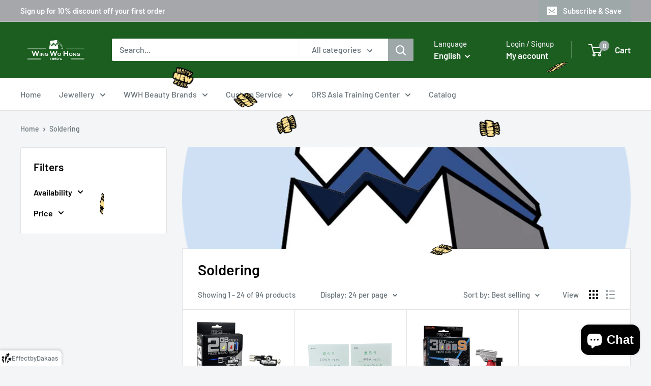

--- FILE ---
content_type: text/html; charset=utf-8
request_url: https://wingwohong.com/collections/soldering-3
body_size: 55618
content:
<!doctype html>

<html class="no-js" lang="en">
  <head>
    <meta charset="utf-8">
    <meta name="viewport" content="width=device-width, initial-scale=1.0, height=device-height, minimum-scale=1.0, maximum-scale=1.0">
    <meta name="theme-color" content="#dea900">
    <meta name="robots" content="index, follow">

    <title>Soldering</title><link rel="canonical" href="https://wingwohong.com/collections/soldering-3"><link rel="shortcut icon" href="//wingwohong.com/cdn/shop/files/WWH_logo_512_x_512_px__1_96x96.png?v=1760600556" type="image/png"><link rel="preload" as="style" href="//wingwohong.com/cdn/shop/t/15/assets/theme.css?v=114081563123193615381763453729">
    <link rel="preload" as="script" href="//wingwohong.com/cdn/shop/t/15/assets/theme.js?v=1815320689903517791763453730">
    <link rel="preconnect" href="https://cdn.shopify.com">
    <link rel="preconnect" href="https://fonts.shopifycdn.com">
    <link rel="dns-prefetch" href="https://productreviews.shopifycdn.com">
    <link rel="dns-prefetch" href="https://ajax.googleapis.com">
    <link rel="dns-prefetch" href="https://maps.googleapis.com">
    <link rel="dns-prefetch" href="https://maps.gstatic.com">

    <meta property="og:type" content="website">
  <meta property="og:title" content="Soldering">
  <meta property="og:image" content="http://wingwohong.com/cdn/shop/collections/new_logo_page.1.3-2_edea720b-a9aa-49bb-afc3-45b955cb3162.png?v=1740857204">
  <meta property="og:image:secure_url" content="https://wingwohong.com/cdn/shop/collections/new_logo_page.1.3-2_edea720b-a9aa-49bb-afc3-45b955cb3162.png?v=1740857204">
  <meta property="og:image:width" content="3321">
  <meta property="og:image:height" content="3321"><meta property="og:url" content="https://wingwohong.com/collections/soldering-3">
<meta property="og:site_name" content="Wing Wo Hong Industrial Products Ltd"><meta name="twitter:card" content="summary"><meta name="twitter:title" content="Soldering">
  <meta name="twitter:description" content="">
  <meta name="twitter:image" content="https://wingwohong.com/cdn/shop/collections/new_logo_page.1.3-2_edea720b-a9aa-49bb-afc3-45b955cb3162_600x600_crop_center.png?v=1740857204">
    <link rel="preload" href="//wingwohong.com/cdn/fonts/barlow/barlow_n6.329f582a81f63f125e63c20a5a80ae9477df68e1.woff2" as="font" type="font/woff2" crossorigin><link rel="preload" href="//wingwohong.com/cdn/fonts/barlow/barlow_n5.a193a1990790eba0cc5cca569d23799830e90f07.woff2" as="font" type="font/woff2" crossorigin><style>
  @font-face {
  font-family: Barlow;
  font-weight: 600;
  font-style: normal;
  font-display: swap;
  src: url("//wingwohong.com/cdn/fonts/barlow/barlow_n6.329f582a81f63f125e63c20a5a80ae9477df68e1.woff2") format("woff2"),
       url("//wingwohong.com/cdn/fonts/barlow/barlow_n6.0163402e36247bcb8b02716880d0b39568412e9e.woff") format("woff");
}

  @font-face {
  font-family: Barlow;
  font-weight: 500;
  font-style: normal;
  font-display: swap;
  src: url("//wingwohong.com/cdn/fonts/barlow/barlow_n5.a193a1990790eba0cc5cca569d23799830e90f07.woff2") format("woff2"),
       url("//wingwohong.com/cdn/fonts/barlow/barlow_n5.ae31c82169b1dc0715609b8cc6a610b917808358.woff") format("woff");
}

@font-face {
  font-family: Barlow;
  font-weight: 600;
  font-style: normal;
  font-display: swap;
  src: url("//wingwohong.com/cdn/fonts/barlow/barlow_n6.329f582a81f63f125e63c20a5a80ae9477df68e1.woff2") format("woff2"),
       url("//wingwohong.com/cdn/fonts/barlow/barlow_n6.0163402e36247bcb8b02716880d0b39568412e9e.woff") format("woff");
}

@font-face {
  font-family: Barlow;
  font-weight: 600;
  font-style: italic;
  font-display: swap;
  src: url("//wingwohong.com/cdn/fonts/barlow/barlow_i6.5a22bd20fb27bad4d7674cc6e666fb9c77d813bb.woff2") format("woff2"),
       url("//wingwohong.com/cdn/fonts/barlow/barlow_i6.1c8787fcb59f3add01a87f21b38c7ef797e3b3a1.woff") format("woff");
}


  @font-face {
  font-family: Barlow;
  font-weight: 700;
  font-style: normal;
  font-display: swap;
  src: url("//wingwohong.com/cdn/fonts/barlow/barlow_n7.691d1d11f150e857dcbc1c10ef03d825bc378d81.woff2") format("woff2"),
       url("//wingwohong.com/cdn/fonts/barlow/barlow_n7.4fdbb1cb7da0e2c2f88492243ffa2b4f91924840.woff") format("woff");
}

  @font-face {
  font-family: Barlow;
  font-weight: 500;
  font-style: italic;
  font-display: swap;
  src: url("//wingwohong.com/cdn/fonts/barlow/barlow_i5.714d58286997b65cd479af615cfa9bb0a117a573.woff2") format("woff2"),
       url("//wingwohong.com/cdn/fonts/barlow/barlow_i5.0120f77e6447d3b5df4bbec8ad8c2d029d87fb21.woff") format("woff");
}

  @font-face {
  font-family: Barlow;
  font-weight: 700;
  font-style: italic;
  font-display: swap;
  src: url("//wingwohong.com/cdn/fonts/barlow/barlow_i7.50e19d6cc2ba5146fa437a5a7443c76d5d730103.woff2") format("woff2"),
       url("//wingwohong.com/cdn/fonts/barlow/barlow_i7.47e9f98f1b094d912e6fd631cc3fe93d9f40964f.woff") format("woff");
}


  :root {
    --default-text-font-size : 15px;
    --base-text-font-size    : 16px;
    --heading-font-family    : Barlow, sans-serif;
    --heading-font-weight    : 600;
    --heading-font-style     : normal;
    --text-font-family       : Barlow, sans-serif;
    --text-font-weight       : 500;
    --text-font-style        : normal;
    --text-font-bolder-weight: 600;
    --text-link-decoration   : underline;

    --text-color               : #677279;
    --text-color-rgb           : 103, 114, 121;
    --heading-color            : #000000;
    --border-color             : #e1e3e4;
    --border-color-rgb         : 225, 227, 228;
    --form-border-color        : #d4d6d8;
    --accent-color             : #dea900;
    --accent-color-rgb         : 222, 169, 0;
    --link-color               : #4c698d;
    --link-color-hover         : #31445b;
    --background               : #f3f5f6;
    --secondary-background     : #ffffff;
    --secondary-background-rgb : 255, 255, 255;
    --accent-background        : rgba(222, 169, 0, 0.08);

    --input-background: #ffffff;

    --error-color       : #ff0000;
    --error-background  : rgba(255, 0, 0, 0.07);
    --success-color     : #00aa00;
    --success-background: rgba(0, 170, 0, 0.11);

    --primary-button-background      : #d50000;
    --primary-button-background-rgb  : 213, 0, 0;
    --primary-button-text-color      : #ffffff;
    --secondary-button-background    : #4c698d;
    --secondary-button-background-rgb: 76, 105, 141;
    --secondary-button-text-color    : #ffffff;

    --header-background      : #1b5e20;
    --header-text-color      : #ffffff;
    --header-light-text-color: #e1e3e4;
    --header-border-color    : rgba(225, 227, 228, 0.3);
    --header-accent-color    : #9ea8a9;

    --footer-background-color:    #f3f5f6;
    --footer-heading-text-color:  #1e2d7d;
    --footer-body-text-color:     #677279;
    --footer-body-text-color-rgb: 103, 114, 121;
    --footer-accent-color:        #3a4a5f;
    --footer-accent-color-rgb:    58, 74, 95;
    --footer-border:              1px solid var(--border-color);
    
    --flickity-arrow-color: #abb1b4;--product-on-sale-accent           : #ee0000;
    --product-on-sale-accent-rgb       : 238, 0, 0;
    --product-on-sale-color            : #ffffff;
    --product-in-stock-color           : #008a00;
    --product-low-stock-color          : #ee0000;
    --product-sold-out-color           : #8a9297;
    --product-custom-label-1-background: #008a00;
    --product-custom-label-1-color     : #ffffff;
    --product-custom-label-2-background: #00a500;
    --product-custom-label-2-color     : #ffffff;
    --product-review-star-color        : #ffbd00;

    --mobile-container-gutter : 20px;
    --desktop-container-gutter: 40px;

    /* Shopify related variables */
    --payment-terms-background-color: #f3f5f6;
  }
</style>

<script>
  // IE11 does not have support for CSS variables, so we have to polyfill them
  if (!(((window || {}).CSS || {}).supports && window.CSS.supports('(--a: 0)'))) {
    const script = document.createElement('script');
    script.type = 'text/javascript';
    script.src = 'https://cdn.jsdelivr.net/npm/css-vars-ponyfill@2';
    script.onload = function() {
      cssVars({});
    };

    document.getElementsByTagName('head')[0].appendChild(script);
  }
</script>


    <script>window.performance && window.performance.mark && window.performance.mark('shopify.content_for_header.start');</script><meta name="google-site-verification" content="6gfJv90xjLq9hAn6x_WCClcP8_ceKcdo4lxuN83nNQU">
<meta id="shopify-digital-wallet" name="shopify-digital-wallet" content="/51826917544/digital_wallets/dialog">
<meta name="shopify-checkout-api-token" content="a53353bac2f32fd4b99c658b2465f0f8">
<link rel="alternate" type="application/atom+xml" title="Feed" href="/collections/soldering-3.atom" />
<link rel="next" href="/collections/soldering-3?page=2">
<link rel="alternate" hreflang="x-default" href="https://wingwohong.com/collections/soldering-3">
<link rel="alternate" hreflang="en" href="https://wingwohong.com/collections/soldering-3">
<link rel="alternate" hreflang="zh-Hans" href="https://wingwohong.com/zh-hans/collections/soldering-3">
<link rel="alternate" hreflang="en-CN" href="https://wingwohong.com/en-cn/collections/soldering-3">
<link rel="alternate" hreflang="zh-Hans-CN" href="https://wingwohong.com/zh-cn/collections/soldering-3">
<link rel="alternate" hreflang="en-MO" href="https://wingwohong.com/en-mo/collections/soldering-3">
<link rel="alternate" hreflang="zh-Hans-MO" href="https://wingwohong.com/zh-mo/collections/soldering-3">
<link rel="alternate" hreflang="en-CA" href="https://wingwohong.com/en-ca/collections/soldering-3">
<link rel="alternate" hreflang="en-TW" href="https://wingwohong.com/en-tw/collections/soldering-3">
<link rel="alternate" hreflang="en-DE" href="https://wingwohong.com/en-de/collections/soldering-3">
<link rel="alternate" hreflang="en-SG" href="https://wingwohong.com/en-sg/collections/soldering-3">
<link rel="alternate" hreflang="en-JP" href="https://wingwohong.com/en-jp/collections/soldering-3">
<link rel="alternate" hreflang="en-AU" href="https://wingwohong.com/en-au/collections/soldering-3">
<link rel="alternate" hreflang="en-GB" href="https://wingwohong.com/en-gb/collections/soldering-3">
<link rel="alternate" hreflang="zh-Hans-AE" href="https://wingwohong.com/zh-hans/collections/soldering-3">
<link rel="alternate" hreflang="zh-Hans-AR" href="https://wingwohong.com/zh-hans/collections/soldering-3">
<link rel="alternate" hreflang="zh-Hans-BD" href="https://wingwohong.com/zh-hans/collections/soldering-3">
<link rel="alternate" hreflang="zh-Hans-BN" href="https://wingwohong.com/zh-hans/collections/soldering-3">
<link rel="alternate" hreflang="zh-Hans-CL" href="https://wingwohong.com/zh-hans/collections/soldering-3">
<link rel="alternate" hreflang="zh-Hans-FR" href="https://wingwohong.com/zh-hans/collections/soldering-3">
<link rel="alternate" hreflang="zh-Hans-HK" href="https://wingwohong.com/zh-hans/collections/soldering-3">
<link rel="alternate" hreflang="zh-Hans-ID" href="https://wingwohong.com/zh-hans/collections/soldering-3">
<link rel="alternate" hreflang="zh-Hans-IN" href="https://wingwohong.com/zh-hans/collections/soldering-3">
<link rel="alternate" hreflang="zh-Hans-IT" href="https://wingwohong.com/zh-hans/collections/soldering-3">
<link rel="alternate" hreflang="zh-Hans-KG" href="https://wingwohong.com/zh-hans/collections/soldering-3">
<link rel="alternate" hreflang="zh-Hans-KH" href="https://wingwohong.com/zh-hans/collections/soldering-3">
<link rel="alternate" hreflang="zh-Hans-KR" href="https://wingwohong.com/zh-hans/collections/soldering-3">
<link rel="alternate" hreflang="zh-Hans-LK" href="https://wingwohong.com/zh-hans/collections/soldering-3">
<link rel="alternate" hreflang="zh-Hans-LT" href="https://wingwohong.com/zh-hans/collections/soldering-3">
<link rel="alternate" hreflang="zh-Hans-MN" href="https://wingwohong.com/zh-hans/collections/soldering-3">
<link rel="alternate" hreflang="zh-Hans-MU" href="https://wingwohong.com/zh-hans/collections/soldering-3">
<link rel="alternate" hreflang="zh-Hans-MY" href="https://wingwohong.com/zh-hans/collections/soldering-3">
<link rel="alternate" hreflang="zh-Hans-NL" href="https://wingwohong.com/zh-hans/collections/soldering-3">
<link rel="alternate" hreflang="zh-Hans-NZ" href="https://wingwohong.com/zh-hans/collections/soldering-3">
<link rel="alternate" hreflang="zh-Hans-PH" href="https://wingwohong.com/zh-hans/collections/soldering-3">
<link rel="alternate" hreflang="zh-Hans-PK" href="https://wingwohong.com/zh-hans/collections/soldering-3">
<link rel="alternate" hreflang="zh-Hans-TH" href="https://wingwohong.com/zh-hans/collections/soldering-3">
<link rel="alternate" hreflang="zh-Hans-US" href="https://wingwohong.com/zh-hans/collections/soldering-3">
<link rel="alternate" hreflang="zh-Hans-VN" href="https://wingwohong.com/zh-hans/collections/soldering-3">
<link rel="alternate" type="application/json+oembed" href="https://wingwohong.com/collections/soldering-3.oembed">
<script async="async" src="/checkouts/internal/preloads.js?locale=en-HK"></script>
<link rel="preconnect" href="https://shop.app" crossorigin="anonymous">
<script async="async" src="https://shop.app/checkouts/internal/preloads.js?locale=en-HK&shop_id=51826917544" crossorigin="anonymous"></script>
<script id="apple-pay-shop-capabilities" type="application/json">{"shopId":51826917544,"countryCode":"HK","currencyCode":"HKD","merchantCapabilities":["supports3DS"],"merchantId":"gid:\/\/shopify\/Shop\/51826917544","merchantName":"Wing Wo Hong Industrial Products Ltd","requiredBillingContactFields":["postalAddress","email","phone"],"requiredShippingContactFields":["postalAddress","email","phone"],"shippingType":"shipping","supportedNetworks":["visa","masterCard","amex"],"total":{"type":"pending","label":"Wing Wo Hong Industrial Products Ltd","amount":"1.00"},"shopifyPaymentsEnabled":true,"supportsSubscriptions":true}</script>
<script id="shopify-features" type="application/json">{"accessToken":"a53353bac2f32fd4b99c658b2465f0f8","betas":["rich-media-storefront-analytics"],"domain":"wingwohong.com","predictiveSearch":true,"shopId":51826917544,"locale":"en"}</script>
<script>var Shopify = Shopify || {};
Shopify.shop = "wingwohong.myshopify.com";
Shopify.locale = "en";
Shopify.currency = {"active":"HKD","rate":"1.0"};
Shopify.country = "HK";
Shopify.theme = {"name":"已更新 Warehouse 的副本聖誕","id":154250739957,"schema_name":"Warehouse","schema_version":"6.2.0","theme_store_id":871,"role":"main"};
Shopify.theme.handle = "null";
Shopify.theme.style = {"id":null,"handle":null};
Shopify.cdnHost = "wingwohong.com/cdn";
Shopify.routes = Shopify.routes || {};
Shopify.routes.root = "/";</script>
<script type="module">!function(o){(o.Shopify=o.Shopify||{}).modules=!0}(window);</script>
<script>!function(o){function n(){var o=[];function n(){o.push(Array.prototype.slice.apply(arguments))}return n.q=o,n}var t=o.Shopify=o.Shopify||{};t.loadFeatures=n(),t.autoloadFeatures=n()}(window);</script>
<script>
  window.ShopifyPay = window.ShopifyPay || {};
  window.ShopifyPay.apiHost = "shop.app\/pay";
  window.ShopifyPay.redirectState = null;
</script>
<script id="shop-js-analytics" type="application/json">{"pageType":"collection"}</script>
<script defer="defer" async type="module" src="//wingwohong.com/cdn/shopifycloud/shop-js/modules/v2/client.init-shop-cart-sync_BdyHc3Nr.en.esm.js"></script>
<script defer="defer" async type="module" src="//wingwohong.com/cdn/shopifycloud/shop-js/modules/v2/chunk.common_Daul8nwZ.esm.js"></script>
<script type="module">
  await import("//wingwohong.com/cdn/shopifycloud/shop-js/modules/v2/client.init-shop-cart-sync_BdyHc3Nr.en.esm.js");
await import("//wingwohong.com/cdn/shopifycloud/shop-js/modules/v2/chunk.common_Daul8nwZ.esm.js");

  window.Shopify.SignInWithShop?.initShopCartSync?.({"fedCMEnabled":true,"windoidEnabled":true});

</script>
<script>
  window.Shopify = window.Shopify || {};
  if (!window.Shopify.featureAssets) window.Shopify.featureAssets = {};
  window.Shopify.featureAssets['shop-js'] = {"shop-cart-sync":["modules/v2/client.shop-cart-sync_QYOiDySF.en.esm.js","modules/v2/chunk.common_Daul8nwZ.esm.js"],"init-fed-cm":["modules/v2/client.init-fed-cm_DchLp9rc.en.esm.js","modules/v2/chunk.common_Daul8nwZ.esm.js"],"shop-button":["modules/v2/client.shop-button_OV7bAJc5.en.esm.js","modules/v2/chunk.common_Daul8nwZ.esm.js"],"init-windoid":["modules/v2/client.init-windoid_DwxFKQ8e.en.esm.js","modules/v2/chunk.common_Daul8nwZ.esm.js"],"shop-cash-offers":["modules/v2/client.shop-cash-offers_DWtL6Bq3.en.esm.js","modules/v2/chunk.common_Daul8nwZ.esm.js","modules/v2/chunk.modal_CQq8HTM6.esm.js"],"shop-toast-manager":["modules/v2/client.shop-toast-manager_CX9r1SjA.en.esm.js","modules/v2/chunk.common_Daul8nwZ.esm.js"],"init-shop-email-lookup-coordinator":["modules/v2/client.init-shop-email-lookup-coordinator_UhKnw74l.en.esm.js","modules/v2/chunk.common_Daul8nwZ.esm.js"],"pay-button":["modules/v2/client.pay-button_DzxNnLDY.en.esm.js","modules/v2/chunk.common_Daul8nwZ.esm.js"],"avatar":["modules/v2/client.avatar_BTnouDA3.en.esm.js"],"init-shop-cart-sync":["modules/v2/client.init-shop-cart-sync_BdyHc3Nr.en.esm.js","modules/v2/chunk.common_Daul8nwZ.esm.js"],"shop-login-button":["modules/v2/client.shop-login-button_D8B466_1.en.esm.js","modules/v2/chunk.common_Daul8nwZ.esm.js","modules/v2/chunk.modal_CQq8HTM6.esm.js"],"init-customer-accounts-sign-up":["modules/v2/client.init-customer-accounts-sign-up_C8fpPm4i.en.esm.js","modules/v2/client.shop-login-button_D8B466_1.en.esm.js","modules/v2/chunk.common_Daul8nwZ.esm.js","modules/v2/chunk.modal_CQq8HTM6.esm.js"],"init-shop-for-new-customer-accounts":["modules/v2/client.init-shop-for-new-customer-accounts_CVTO0Ztu.en.esm.js","modules/v2/client.shop-login-button_D8B466_1.en.esm.js","modules/v2/chunk.common_Daul8nwZ.esm.js","modules/v2/chunk.modal_CQq8HTM6.esm.js"],"init-customer-accounts":["modules/v2/client.init-customer-accounts_dRgKMfrE.en.esm.js","modules/v2/client.shop-login-button_D8B466_1.en.esm.js","modules/v2/chunk.common_Daul8nwZ.esm.js","modules/v2/chunk.modal_CQq8HTM6.esm.js"],"shop-follow-button":["modules/v2/client.shop-follow-button_CkZpjEct.en.esm.js","modules/v2/chunk.common_Daul8nwZ.esm.js","modules/v2/chunk.modal_CQq8HTM6.esm.js"],"lead-capture":["modules/v2/client.lead-capture_BntHBhfp.en.esm.js","modules/v2/chunk.common_Daul8nwZ.esm.js","modules/v2/chunk.modal_CQq8HTM6.esm.js"],"checkout-modal":["modules/v2/client.checkout-modal_CfxcYbTm.en.esm.js","modules/v2/chunk.common_Daul8nwZ.esm.js","modules/v2/chunk.modal_CQq8HTM6.esm.js"],"shop-login":["modules/v2/client.shop-login_Da4GZ2H6.en.esm.js","modules/v2/chunk.common_Daul8nwZ.esm.js","modules/v2/chunk.modal_CQq8HTM6.esm.js"],"payment-terms":["modules/v2/client.payment-terms_MV4M3zvL.en.esm.js","modules/v2/chunk.common_Daul8nwZ.esm.js","modules/v2/chunk.modal_CQq8HTM6.esm.js"]};
</script>
<script>(function() {
  var isLoaded = false;
  function asyncLoad() {
    if (isLoaded) return;
    isLoaded = true;
    var urls = ["https:\/\/disable-click.crucialcommerceapps.com\/appJS?shop=wingwohong.myshopify.com","https:\/\/cdn.nfcube.com\/2387eb1f3a0ba6752f83b8cec40d654a.js?shop=wingwohong.myshopify.com","https:\/\/app.popt.in\/pixel.js?id=cd40056e9a551\u0026shop=wingwohong.myshopify.com","https:\/\/cdn2.ryviu.com\/v\/static\/js\/app.js?shop=wingwohong.myshopify.com","https:\/\/app.popt.in\/pixel.js?id=10ba161c9c6a3\u0026shop=wingwohong.myshopify.com","https:\/\/cdn.productcustomizer.com\/storefront\/production-product-customizer-v2.js?shop=wingwohong.myshopify.com"];
    for (var i = 0; i < urls.length; i++) {
      var s = document.createElement('script');
      s.type = 'text/javascript';
      s.async = true;
      s.src = urls[i];
      var x = document.getElementsByTagName('script')[0];
      x.parentNode.insertBefore(s, x);
    }
  };
  if(window.attachEvent) {
    window.attachEvent('onload', asyncLoad);
  } else {
    window.addEventListener('load', asyncLoad, false);
  }
})();</script>
<script id="__st">var __st={"a":51826917544,"offset":28800,"reqid":"f3a39e84-90c6-4663-a670-979880925469-1769016829","pageurl":"wingwohong.com\/collections\/soldering-3","u":"5d1df5254f2b","p":"collection","rtyp":"collection","rid":234933944488};</script>
<script>window.ShopifyPaypalV4VisibilityTracking = true;</script>
<script id="captcha-bootstrap">!function(){'use strict';const t='contact',e='account',n='new_comment',o=[[t,t],['blogs',n],['comments',n],[t,'customer']],c=[[e,'customer_login'],[e,'guest_login'],[e,'recover_customer_password'],[e,'create_customer']],r=t=>t.map((([t,e])=>`form[action*='/${t}']:not([data-nocaptcha='true']) input[name='form_type'][value='${e}']`)).join(','),a=t=>()=>t?[...document.querySelectorAll(t)].map((t=>t.form)):[];function s(){const t=[...o],e=r(t);return a(e)}const i='password',u='form_key',d=['recaptcha-v3-token','g-recaptcha-response','h-captcha-response',i],f=()=>{try{return window.sessionStorage}catch{return}},m='__shopify_v',_=t=>t.elements[u];function p(t,e,n=!1){try{const o=window.sessionStorage,c=JSON.parse(o.getItem(e)),{data:r}=function(t){const{data:e,action:n}=t;return t[m]||n?{data:e,action:n}:{data:t,action:n}}(c);for(const[e,n]of Object.entries(r))t.elements[e]&&(t.elements[e].value=n);n&&o.removeItem(e)}catch(o){console.error('form repopulation failed',{error:o})}}const l='form_type',E='cptcha';function T(t){t.dataset[E]=!0}const w=window,h=w.document,L='Shopify',v='ce_forms',y='captcha';let A=!1;((t,e)=>{const n=(g='f06e6c50-85a8-45c8-87d0-21a2b65856fe',I='https://cdn.shopify.com/shopifycloud/storefront-forms-hcaptcha/ce_storefront_forms_captcha_hcaptcha.v1.5.2.iife.js',D={infoText:'Protected by hCaptcha',privacyText:'Privacy',termsText:'Terms'},(t,e,n)=>{const o=w[L][v],c=o.bindForm;if(c)return c(t,g,e,D).then(n);var r;o.q.push([[t,g,e,D],n]),r=I,A||(h.body.append(Object.assign(h.createElement('script'),{id:'captcha-provider',async:!0,src:r})),A=!0)});var g,I,D;w[L]=w[L]||{},w[L][v]=w[L][v]||{},w[L][v].q=[],w[L][y]=w[L][y]||{},w[L][y].protect=function(t,e){n(t,void 0,e),T(t)},Object.freeze(w[L][y]),function(t,e,n,w,h,L){const[v,y,A,g]=function(t,e,n){const i=e?o:[],u=t?c:[],d=[...i,...u],f=r(d),m=r(i),_=r(d.filter((([t,e])=>n.includes(e))));return[a(f),a(m),a(_),s()]}(w,h,L),I=t=>{const e=t.target;return e instanceof HTMLFormElement?e:e&&e.form},D=t=>v().includes(t);t.addEventListener('submit',(t=>{const e=I(t);if(!e)return;const n=D(e)&&!e.dataset.hcaptchaBound&&!e.dataset.recaptchaBound,o=_(e),c=g().includes(e)&&(!o||!o.value);(n||c)&&t.preventDefault(),c&&!n&&(function(t){try{if(!f())return;!function(t){const e=f();if(!e)return;const n=_(t);if(!n)return;const o=n.value;o&&e.removeItem(o)}(t);const e=Array.from(Array(32),(()=>Math.random().toString(36)[2])).join('');!function(t,e){_(t)||t.append(Object.assign(document.createElement('input'),{type:'hidden',name:u})),t.elements[u].value=e}(t,e),function(t,e){const n=f();if(!n)return;const o=[...t.querySelectorAll(`input[type='${i}']`)].map((({name:t})=>t)),c=[...d,...o],r={};for(const[a,s]of new FormData(t).entries())c.includes(a)||(r[a]=s);n.setItem(e,JSON.stringify({[m]:1,action:t.action,data:r}))}(t,e)}catch(e){console.error('failed to persist form',e)}}(e),e.submit())}));const S=(t,e)=>{t&&!t.dataset[E]&&(n(t,e.some((e=>e===t))),T(t))};for(const o of['focusin','change'])t.addEventListener(o,(t=>{const e=I(t);D(e)&&S(e,y())}));const B=e.get('form_key'),M=e.get(l),P=B&&M;t.addEventListener('DOMContentLoaded',(()=>{const t=y();if(P)for(const e of t)e.elements[l].value===M&&p(e,B);[...new Set([...A(),...v().filter((t=>'true'===t.dataset.shopifyCaptcha))])].forEach((e=>S(e,t)))}))}(h,new URLSearchParams(w.location.search),n,t,e,['guest_login'])})(!0,!1)}();</script>
<script integrity="sha256-4kQ18oKyAcykRKYeNunJcIwy7WH5gtpwJnB7kiuLZ1E=" data-source-attribution="shopify.loadfeatures" defer="defer" src="//wingwohong.com/cdn/shopifycloud/storefront/assets/storefront/load_feature-a0a9edcb.js" crossorigin="anonymous"></script>
<script crossorigin="anonymous" defer="defer" src="//wingwohong.com/cdn/shopifycloud/storefront/assets/shopify_pay/storefront-65b4c6d7.js?v=20250812"></script>
<script data-source-attribution="shopify.dynamic_checkout.dynamic.init">var Shopify=Shopify||{};Shopify.PaymentButton=Shopify.PaymentButton||{isStorefrontPortableWallets:!0,init:function(){window.Shopify.PaymentButton.init=function(){};var t=document.createElement("script");t.src="https://wingwohong.com/cdn/shopifycloud/portable-wallets/latest/portable-wallets.en.js",t.type="module",document.head.appendChild(t)}};
</script>
<script data-source-attribution="shopify.dynamic_checkout.buyer_consent">
  function portableWalletsHideBuyerConsent(e){var t=document.getElementById("shopify-buyer-consent"),n=document.getElementById("shopify-subscription-policy-button");t&&n&&(t.classList.add("hidden"),t.setAttribute("aria-hidden","true"),n.removeEventListener("click",e))}function portableWalletsShowBuyerConsent(e){var t=document.getElementById("shopify-buyer-consent"),n=document.getElementById("shopify-subscription-policy-button");t&&n&&(t.classList.remove("hidden"),t.removeAttribute("aria-hidden"),n.addEventListener("click",e))}window.Shopify?.PaymentButton&&(window.Shopify.PaymentButton.hideBuyerConsent=portableWalletsHideBuyerConsent,window.Shopify.PaymentButton.showBuyerConsent=portableWalletsShowBuyerConsent);
</script>
<script data-source-attribution="shopify.dynamic_checkout.cart.bootstrap">document.addEventListener("DOMContentLoaded",(function(){function t(){return document.querySelector("shopify-accelerated-checkout-cart, shopify-accelerated-checkout")}if(t())Shopify.PaymentButton.init();else{new MutationObserver((function(e,n){t()&&(Shopify.PaymentButton.init(),n.disconnect())})).observe(document.body,{childList:!0,subtree:!0})}}));
</script>
<script id='scb4127' type='text/javascript' async='' src='https://wingwohong.com/cdn/shopifycloud/privacy-banner/storefront-banner.js'></script><link id="shopify-accelerated-checkout-styles" rel="stylesheet" media="screen" href="https://wingwohong.com/cdn/shopifycloud/portable-wallets/latest/accelerated-checkout-backwards-compat.css" crossorigin="anonymous">
<style id="shopify-accelerated-checkout-cart">
        #shopify-buyer-consent {
  margin-top: 1em;
  display: inline-block;
  width: 100%;
}

#shopify-buyer-consent.hidden {
  display: none;
}

#shopify-subscription-policy-button {
  background: none;
  border: none;
  padding: 0;
  text-decoration: underline;
  font-size: inherit;
  cursor: pointer;
}

#shopify-subscription-policy-button::before {
  box-shadow: none;
}

      </style>

<script>window.performance && window.performance.mark && window.performance.mark('shopify.content_for_header.end');</script>

    <link rel="stylesheet" href="//wingwohong.com/cdn/shop/t/15/assets/theme.css?v=114081563123193615381763453729">

    <script type="application/ld+json">
  {
    "@context": "https://schema.org",
    "@type": "BreadcrumbList",
    "itemListElement": [{
        "@type": "ListItem",
        "position": 1,
        "name": "Home",
        "item": "https://wingwohong.com"
      },{
            "@type": "ListItem",
            "position": 2,
            "name": "Soldering",
            "item": "https://wingwohong.com/collections/soldering-3"
          }]
  }
</script>

    <script>
      // This allows to expose several variables to the global scope, to be used in scripts
      window.theme = {
        pageType: "collection",
        cartCount: 0,
        moneyFormat: "\u003cspan class=money\u003e${{amount}}\u003c\/span\u003e",
        moneyWithCurrencyFormat: "\u003cspan class=money\u003e${{amount}}USD\u003c\/span\u003e",
        currencyCodeEnabled: false,
        showDiscount: true,
        discountMode: "saving",
        cartType: "drawer"
      };

      window.routes = {
        rootUrl: "\/",
        rootUrlWithoutSlash: '',
        cartUrl: "\/cart",
        cartAddUrl: "\/cart\/add",
        cartChangeUrl: "\/cart\/change",
        searchUrl: "\/search",
        productRecommendationsUrl: "\/recommendations\/products"
      };

      window.languages = {
        productRegularPrice: "Regular price",
        productSalePrice: "Sale price",
        collectionOnSaleLabel: "Save {{savings}}",
        productFormUnavailable: "Unavailable",
        productFormAddToCart: "Add to cart",
        productFormPreOrder: "Pre-order",
        productFormSoldOut: "Sold out",
        productAdded: "Product has been added to your cart",
        productAddedShort: "Added!",
        shippingEstimatorNoResults: "No shipping could be found for your address.",
        shippingEstimatorOneResult: "There is one shipping rate for your address:",
        shippingEstimatorMultipleResults: "There are {{count}} shipping rates for your address:",
        shippingEstimatorErrors: "There are some errors:"
      };

      document.documentElement.className = document.documentElement.className.replace('no-js', 'js');
    </script><script src="//wingwohong.com/cdn/shop/t/15/assets/theme.js?v=1815320689903517791763453730" defer></script>
    <script src="//wingwohong.com/cdn/shop/t/15/assets/custom.js?v=102476495355921946141763453728" defer></script><script>
        (function () {
          window.onpageshow = function() {
            // We force re-freshing the cart content onpageshow, as most browsers will serve a cache copy when hitting the
            // back button, which cause staled data
            document.documentElement.dispatchEvent(new CustomEvent('cart:refresh', {
              bubbles: true,
              detail: {scrollToTop: false}
            }));
          };
        })();
      </script><!-- BEGIN app block: shopify://apps/dakaas-antitheft/blocks/app-embed/692a8b95-ef22-4bf6-825d-0cc7385ef417 --><!-- BEGIN app snippet: protectorapp -->

<script id="dakaas-protector-snippets">
  
    
      window.dakaasprotector = {"_id":"645df94d2b1b12d4beb241a9","shopUrl":"wingwohong.myshopify.com","userId":"645df8faa91bcb96d1ee7935","laptop":{"proText":true,"proImages":false,"disRightClick":true,"disShortCuts":true,"proSaveimg":false,"proVideoimg":false},"mobile":{"proText":true,"proImages":false,"disRightClick":true},"isLog":false,"isVpnBlock":false,"countryData":[],"created":"2023-05-12T08:31:09.184Z","updated":"2023-05-12T08:31:09.184Z","__v":0};
    
  
</script>
<!-- END app snippet -->




<!-- END app block --><!-- BEGIN app block: shopify://apps/avada-seo-suite/blocks/avada-seo/15507c6e-1aa3-45d3-b698-7e175e033440 --><script>
  window.AVADA_SEO_ENABLED = true;
</script><!-- BEGIN app snippet: avada-broken-link-manager --><!-- END app snippet --><!-- BEGIN app snippet: avada-seo-site --><!-- END app snippet --><!-- BEGIN app snippet: avada-robot-onpage --><!-- Avada SEO Robot Onpage -->












<!-- END app snippet --><!-- BEGIN app snippet: avada-frequently-asked-questions -->







<!-- END app snippet --><!-- BEGIN app snippet: avada-custom-css --> <!-- BEGIN Avada SEO custom CSS END -->


<!-- END Avada SEO custom CSS END -->
<!-- END app snippet --><!-- BEGIN app snippet: avada-loading --><style>
  @keyframes avada-rotate {
    0% { transform: rotate(0); }
    100% { transform: rotate(360deg); }
  }

  @keyframes avada-fade-out {
    0% { opacity: 1; visibility: visible; }
    100% { opacity: 0; visibility: hidden; }
  }

  .Avada-LoadingScreen {
    display: none;
    width: 100%;
    height: 100vh;
    top: 0;
    position: fixed;
    z-index: 9999;
    display: flex;
    align-items: center;
    justify-content: center;
  
    background-image: url();
    background-position: center;
    background-size: cover;
    background-repeat: no-repeat;
  
  }

  .Avada-LoadingScreen svg {
    animation: avada-rotate 1s linear infinite;
    width: px;
    height: px;
  }
</style>
<script>
  const themeId = Shopify.theme.id;
  const loadingSettingsValue = null;
  const loadingType = loadingSettingsValue?.loadingType;
  function renderLoading() {
    new MutationObserver((mutations, observer) => {
      if (document.body) {
        observer.disconnect();
        const loadingDiv = document.createElement('div');
        loadingDiv.className = 'Avada-LoadingScreen';
        if(loadingType === 'custom_logo' || loadingType === 'favicon_logo') {
          const srcLoadingImage = loadingSettingsValue?.customLogoThemeIds[themeId] || '';
          if(srcLoadingImage) {
            loadingDiv.innerHTML = `
            <img alt="Avada logo"  height="600px" loading="eager" fetchpriority="high"
              src="${srcLoadingImage}&width=600"
              width="600px" />
              `
          }
        }
        if(loadingType === 'circle') {
          loadingDiv.innerHTML = `
        <svg viewBox="0 0 40 40" fill="none" xmlns="http://www.w3.org/2000/svg">
          <path d="M20 3.75C11.0254 3.75 3.75 11.0254 3.75 20C3.75 21.0355 2.91053 21.875 1.875 21.875C0.839475 21.875 0 21.0355 0 20C0 8.9543 8.9543 0 20 0C31.0457 0 40 8.9543 40 20C40 31.0457 31.0457 40 20 40C18.9645 40 18.125 39.1605 18.125 38.125C18.125 37.0895 18.9645 36.25 20 36.25C28.9748 36.25 36.25 28.9748 36.25 20C36.25 11.0254 28.9748 3.75 20 3.75Z" fill=""/>
        </svg>
      `;
        }

        document.body.insertBefore(loadingDiv, document.body.firstChild || null);
        const e = '';
        const t = '';
        const o = 'first' === t;
        const a = sessionStorage.getItem('isShowLoadingAvada');
        const n = document.querySelector('.Avada-LoadingScreen');
        if (a && o) return (n.style.display = 'none');
        n.style.display = 'flex';
        const i = document.body;
        i.style.overflow = 'hidden';
        const l = () => {
          i.style.overflow = 'auto';
          n.style.animation = 'avada-fade-out 1s ease-out forwards';
          setTimeout(() => {
            n.style.display = 'none';
          }, 1000);
        };
        if ((o && !a && sessionStorage.setItem('isShowLoadingAvada', true), 'duration_auto' === e)) {
          window.onload = function() {
            l();
          };
          return;
        }
        setTimeout(() => {
          l();
        }, 1000 * e);
      }
    }).observe(document.documentElement, { childList: true, subtree: true });
  };
  function isNullish(value) {
    return value === null || value === undefined;
  }
  const themeIds = '';
  const themeIdsArray = themeIds ? themeIds.split(',') : [];

  if(!isNullish(themeIds) && themeIdsArray.includes(themeId.toString()) && loadingSettingsValue?.enabled) {
    renderLoading();
  }

  if(isNullish(loadingSettingsValue?.themeIds) && loadingSettingsValue?.enabled) {
    renderLoading();
  }
</script>
<!-- END app snippet --><!-- BEGIN app snippet: avada-seo-social-post --><!-- END app snippet -->
<!-- END app block --><!-- BEGIN app block: shopify://apps/uploadly-file-upload/blocks/app-embed/d91e9a53-de3d-49df-b7a1-ac8a15b213e5 -->

<div data-ph-meta="{&quot;buy_button&quot;:false,&quot;field_66a7219f2e311336419ff307&quot;:{&quot;status&quot;:true,&quot;position&quot;:1,&quot;data&quot;:{&quot;fieldname&quot;:&quot;3D Printing&quot;,&quot;directUpload&quot;:false,&quot;atcTitle&quot;:&quot;Upload a file:&quot;,&quot;uploadButtonText&quot;:&quot;Choose File&quot;,&quot;uploadButtonText2&quot;:&quot;Change File&quot;,&quot;dialogInstructionOne&quot;:&quot;Choose an image from the list to crop or enhance it. To add more files, use the links on the left&quot;,&quot;dialogInstructionTwo&quot;:&quot;Choose an image from the list to crop or enhance it. To add more files, use the menu icon in the top left&quot;,&quot;dialogInstructionThree&quot;:&quot;If you have trouble uploading, click ⋮ in the top right, then ‘Open in Chrome’&quot;,&quot;buttonTextSize&quot;:14,&quot;buttonFontSize&quot;:14,&quot;fontStyle&quot;:&quot;Theme Font&quot;,&quot;introTitleColor&quot;:&quot;#000&quot;,&quot;buttonCol&quot;:&quot;#fff&quot;,&quot;buttonBg&quot;:&quot;#5882a9&quot;,&quot;buttonTopBottomPadding&quot;:10,&quot;buttonLeftRightPadding&quot;:10,&quot;buttonBorderRadius&quot;:3,&quot;buttonWidth&quot;:&quot;Auto&quot;,&quot;buttonDialogLang&quot;:&quot;English&quot;,&quot;dialogLanguage&quot;:&quot;en&quot;,&quot;opt1&quot;:true,&quot;op2&quot;:false,&quot;maximumFiles&quot;:3,&quot;minimumfiles&quot;:0,&quot;opt3&quot;:false,&quot;fopt1&quot;:true,&quot;fopt2&quot;:false,&quot;fopt3&quot;:false,&quot;pdf&quot;:false,&quot;word&quot;:false,&quot;customFile&quot;:false,&quot;fileTypes&quot;:[],&quot;buttonStatus&quot;:&quot;Disable&quot;,&quot;textFieldName&quot;:&quot;Notes:&quot;,&quot;fieldHelpText&quot;:&quot;&quot;,&quot;textFieldMaxLength&quot;:&quot;No&quot;,&quot;textFieldMaxChars&quot;:&quot;30&quot;,&quot;textFieldRequired&quot;:&quot;No&quot;,&quot;textFieldRequiredMessage&quot;:&quot;Please enter a text!&quot;,&quot;textFieldrequiredMessageButtonText&quot;:&quot;OK&quot;,&quot;fileSizeRestriction&quot;:false,&quot;fileSizeRestrictionType&quot;:&quot;minimumFileRestriction&quot;,&quot;fileSizeMinimumRestriction&quot;:&quot;2&quot;,&quot;fileSizeMaximumRestriction&quot;:&quot;4&quot;,&quot;fileSizeMinMaxMinimum&quot;:&quot;2&quot;,&quot;fileSizeMinMaxMaximum&quot;:&quot;4&quot;,&quot;no&quot;:true,&quot;yes&quot;:false,&quot;fileRequiredMessage&quot;:&quot;Please upload a file!&quot;,&quot;fileRequiredMessageButtonText&quot;:&quot;OK&quot;,&quot;allowCropping&quot;:true,&quot;croppingType&quot;:&quot;crop_free&quot;,&quot;croppingAspectRatio&quot;:&quot;3:2&quot;,&quot;allowEditing&quot;:false,&quot;editingType&quot;:&quot;optional&quot;,&quot;buttonStatus2&quot;:&quot;Disable&quot;,&quot;imageWidth&quot;:&quot;1800&quot;,&quot;imageHeight&quot;:&quot;1200&quot;,&quot;selectedUploadSources&quot;:&quot;file camera url facebook instagram gdrive gphotos dropbox nft evernote flickr onedrive box vk huddle&quot;,&quot;productCondition&quot;:{&quot;condition&quot;:&quot;&quot;,&quot;products&quot;:[&quot;3D printing cumtomize&quot;],&quot;productIds&quot;:[&quot;gid:\/\/shopify\/Product\/8753853038837&quot;],&quot;collection&quot;:[],&quot;collectionIds&quot;:[],&quot;prodOpt&quot;:&quot;&quot;,&quot;prodTitleEqual&quot;:[],&quot;prodTitleContains&quot;:[],&quot;collOpt&quot;:&quot;&quot;,&quot;collectionTitleEqual&quot;:[],&quot;collectionTitleContains&quot;:[]},&quot;allVariants&quot;:true,&quot;anyConditionVariant&quot;:false,&quot;allConditionVariant&quot;:false,&quot;noneConditionVariant&quot;:false,&quot;allVariantValues&quot;:[],&quot;anyConditionCheck&quot;:false,&quot;allConditionCheck&quot;:false,&quot;showAllFields&quot;:false,&quot;thisProduct&quot;:true,&quot;thisCollection&quot;:false,&quot;ucCustomTransalations&quot;:{&quot;uploading&quot;:&quot;Uploading... Please wait.&quot;,&quot;loadingInfo&quot;:&quot;Loading info...&quot;,&quot;errors_default&quot;:&quot;Error&quot;,&quot;error_invalid_filetype&quot;:&quot;Invalid file type&quot;,&quot;errors_baddata&quot;:&quot;Incorrect value&quot;,&quot;errors_size&quot;:&quot;File too big&quot;,&quot;errors_upload&quot;:&quot;Can&#39;t upload&quot;,&quot;errors_user&quot;:&quot;Upload canceled&quot;,&quot;errors_info&quot;:&quot;Can&#39;t load info&quot;,&quot;errors_image&quot;:&quot;Only images allowed&quot;,&quot;draghere&quot;:&quot;Drop a file here&quot;,&quot;one&quot;:&quot;1 file&quot;,&quot;file_other&quot;:&quot;1 files&quot;,&quot;buttons_cancel&quot;:&quot;Cancel&quot;,&quot;buttons_remove&quot;:&quot;Remove&quot;,&quot;buttons_choose_files_one&quot;:&quot;Choose a file&quot;,&quot;buttons_choose_files_other&quot;:&quot;Choose files&quot;,&quot;buttons_choose_images_one&quot;:&quot;Choose an image&quot;,&quot;buttons_choose_images_other&quot;:&quot;Choose images&quot;,&quot;dialog_close&quot;:&quot;Close&quot;,&quot;dialog_done&quot;:&quot;Done&quot;,&quot;dialog_showFiles&quot;:&quot;Show files&quot;,&quot;dialog_tabs_names_preview&quot;:&quot;Preview&quot;,&quot;dialog_tabs_names_file&quot;:&quot;Local Files&quot;,&quot;dialog_tabs_names_url&quot;:&quot;Direct Link&quot;,&quot;dialog_tabs_names_file_drag&quot;:&quot;drag \u0026 drop\u003cbr\u003eany files&quot;,&quot;dialog_tabs_names_file_or&quot;:&quot;or&quot;,&quot;dialog_tabs_names_file_also&quot;:&quot;or choose from&quot;,&quot;dialog_tabs_names_file_button&quot;:&quot;Choose a local file&quot;,&quot;dialog_tabs_names_url_title&quot;:&quot;Files from the Web&quot;,&quot;dialog_tabs_names_url_line2&quot;:&quot;Provide the link.&quot;,&quot;dialog_tabs_names_url_input&quot;:&quot;Paste your link here...&quot;,&quot;dialog_tabs_names_url_button&quot;:&quot;Upload&quot;,&quot;dialog_tabs_names_camera_title&quot;:&quot;File from web camera&quot;,&quot;dialog_tabs_names_camera_capture&quot;:&quot;Take a photo&quot;,&quot;dialog_tabs_names_camera_mirror&quot;:&quot;Mirror&quot;,&quot;dialog_tabs_names_camera_startRecord&quot;:&quot;Record a video&quot;,&quot;dialog_tabs_names_camera_stopRecord&quot;:&quot;Stop&quot;,&quot;dialog_tabs_names_camera_retry&quot;:&quot;Request permissions again&quot;,&quot;dialog_tabs_names_camera_pleaseAllow_title&quot;:&quot;Please allow access to your camera&quot;,&quot;dialog_tabs_names_camera_pleaseAllow_text&quot;:&quot;You have been prompted to allow camera access from this site.\u003cbr\u003eIn order to take pictures with your camera you must approve this request.&quot;,&quot;notFound_title&quot;:&quot;No camera detected&quot;,&quot;notFound_text&quot;:&quot;Looks like you have no camera connected to this device.&quot;,&quot;dialog_tabs_names_preview_back&quot;:&quot;Back&quot;,&quot;dialog_tabs_names_preview_done&quot;:&quot;Add&quot;,&quot;dialog_tabs_names_preview_unknown_done&quot;:&quot;Skip preview and accept&quot;,&quot;dialog_tabs_names_preview_regular_title&quot;:&quot;Add this file?&quot;,&quot;dialog_tabs_names_preview_regular_line1&quot;:&quot;You are about to add the file above.&quot;,&quot;dialog_tabs_names_preview_regular_line2&quot;:&quot;Please confirm.&quot;,&quot;dialog_tabs_names_preview_image_title&quot;:&quot;Add this image?&quot;,&quot;dialog_tabs_names_preview_crop_title&quot;:&quot;Crop and add this image&quot;,&quot;dialog_tabs_names_preview_crop_free&quot;:&quot;free&quot;,&quot;dialog_tabs_names_preview_video_title&quot;:&quot;Add this video?&quot;,&quot;dialog_tabs_names_preview_error_default_title&quot;:&quot;Oops!&quot;,&quot;dialog_tabs_names_preview_error_default_text&quot;:&quot;Something went wrong during the upload.&quot;,&quot;dialog_tabs_names_preview_error_default_back&quot;:&quot;Please try again&quot;,&quot;dialog_tabs_names_preview_error_loadImage_text&quot;:&quot;Can&#39;t load image&quot;,&quot;dialog_tabs_names_preview_multiple_question&quot;:&quot;Add files?&quot;,&quot;dialog_tabs_names_preview_multiple_tooManyFiles&quot;:&quot;You&#39;ve chosen too many files. max is maximum.&quot;,&quot;dialog_tabs_names_preview_multiple_title&quot;:&quot;You&#39;ve chosen files.&quot;,&quot;dialog_tabs_names_preview_multiple_tooFewFiles&quot;:&quot;You&#39;ve chosen files. At least min required.&quot;,&quot;dialog_tabs_names_preview_multiple_clear&quot;:&quot;Remove all&quot;,&quot;effects_captions_blur&quot;:&quot;Blur&quot;,&quot;effects_captions_crop&quot;:&quot;Crop&quot;,&quot;effects_captions_enhance&quot;:&quot;Enhance&quot;,&quot;effects_captions_flip&quot;:&quot;Flip&quot;,&quot;effects_captions_grayscale&quot;:&quot;Grayscale&quot;,&quot;effects_captions_invert&quot;:&quot;Invert&quot;,&quot;effects_captions_mirror&quot;:&quot;Mirror&quot;,&quot;effects_captions_rotate&quot;:&quot;Rotate&quot;,&quot;effects_captions_sharp&quot;:&quot;Sharpen&quot;,&quot;effects_apply_button&quot;:&quot;Apply&quot;},&quot;fileRequiredButton&quot;:&quot;&quot;,&quot;previewStyle&quot;:&quot;tile_preview&quot;,&quot;customStyling&quot;:{&quot;container&quot;:&quot;&quot;,&quot;heading&quot;:&quot;&quot;,&quot;button&quot;:&quot;&quot;},&quot;targetingType&quot;:&quot;beginner&quot;,&quot;thisProductVariants&quot;:false,&quot;selectedProducts&quot;:[{&quot;id&quot;:&quot;gid:\/\/shopify\/Product\/8753853038837&quot;,&quot;title&quot;:&quot;3D printing cumtomize&quot;}],&quot;fileExtensions&quot;:[],&quot;translations&quot;:[],&quot;id&quot;:&quot;66a7219f2e311336419ff307&quot;,&quot;status&quot;:true}},&quot;field_66a75c222e31133641ada2d8&quot;:{&quot;status&quot;:true,&quot;position&quot;:2,&quot;data&quot;:{&quot;fieldname&quot;:&quot;Wax casting (mold)&quot;,&quot;directUpload&quot;:false,&quot;atcTitle&quot;:&quot;Upload a file:&quot;,&quot;uploadButtonText&quot;:&quot;Choose File&quot;,&quot;uploadButtonText2&quot;:&quot;Change File&quot;,&quot;dialogInstructionOne&quot;:&quot;Choose an image from the list to crop or enhance it. To add more files, use the links on the left&quot;,&quot;dialogInstructionTwo&quot;:&quot;Choose an image from the list to crop or enhance it. To add more files, use the menu icon in the top left&quot;,&quot;dialogInstructionThree&quot;:&quot;If you have trouble uploading, click ⋮ in the top right, then ‘Open in Chrome’&quot;,&quot;buttonTextSize&quot;:14,&quot;buttonFontSize&quot;:14,&quot;fontStyle&quot;:&quot;Theme Font&quot;,&quot;introTitleColor&quot;:&quot;#000&quot;,&quot;buttonCol&quot;:&quot;#fff&quot;,&quot;buttonBg&quot;:&quot;#5882a9&quot;,&quot;buttonTopBottomPadding&quot;:10,&quot;buttonLeftRightPadding&quot;:10,&quot;buttonBorderRadius&quot;:3,&quot;buttonWidth&quot;:&quot;Auto&quot;,&quot;buttonDialogLang&quot;:&quot;English&quot;,&quot;dialogLanguage&quot;:&quot;en&quot;,&quot;opt1&quot;:true,&quot;op2&quot;:false,&quot;maximumFiles&quot;:3,&quot;minimumfiles&quot;:0,&quot;opt3&quot;:false,&quot;fopt1&quot;:true,&quot;fopt2&quot;:false,&quot;fopt3&quot;:false,&quot;pdf&quot;:false,&quot;word&quot;:false,&quot;customFile&quot;:false,&quot;fileTypes&quot;:[],&quot;buttonStatus&quot;:&quot;Disable&quot;,&quot;textFieldName&quot;:&quot;Notes:&quot;,&quot;fieldHelpText&quot;:&quot;&quot;,&quot;textFieldMaxLength&quot;:&quot;No&quot;,&quot;textFieldMaxChars&quot;:&quot;30&quot;,&quot;textFieldRequired&quot;:&quot;No&quot;,&quot;textFieldRequiredMessage&quot;:&quot;Please enter a text!&quot;,&quot;textFieldrequiredMessageButtonText&quot;:&quot;OK&quot;,&quot;fileSizeRestriction&quot;:false,&quot;fileSizeRestrictionType&quot;:&quot;minimumFileRestriction&quot;,&quot;fileSizeMinimumRestriction&quot;:&quot;2&quot;,&quot;fileSizeMaximumRestriction&quot;:&quot;4&quot;,&quot;fileSizeMinMaxMinimum&quot;:&quot;2&quot;,&quot;fileSizeMinMaxMaximum&quot;:&quot;4&quot;,&quot;no&quot;:true,&quot;yes&quot;:false,&quot;fileRequiredMessage&quot;:&quot;Please upload a file!&quot;,&quot;fileRequiredMessageButtonText&quot;:&quot;OK&quot;,&quot;allowCropping&quot;:true,&quot;croppingType&quot;:&quot;crop_free&quot;,&quot;croppingAspectRatio&quot;:&quot;3:2&quot;,&quot;allowEditing&quot;:false,&quot;editingType&quot;:&quot;optional&quot;,&quot;buttonStatus2&quot;:&quot;Disable&quot;,&quot;imageWidth&quot;:&quot;1800&quot;,&quot;imageHeight&quot;:&quot;1200&quot;,&quot;selectedUploadSources&quot;:&quot;file camera url facebook instagram gdrive gphotos dropbox nft evernote flickr onedrive box vk huddle&quot;,&quot;productCondition&quot;:{&quot;condition&quot;:&quot;&quot;,&quot;products&quot;:[&quot;Wax casting (mold)&quot;],&quot;productIds&quot;:[&quot;gid:\/\/shopify\/Product\/8754218500341&quot;],&quot;collection&quot;:[],&quot;collectionIds&quot;:[],&quot;prodOpt&quot;:&quot;&quot;,&quot;prodTitleEqual&quot;:[],&quot;prodTitleContains&quot;:[],&quot;collOpt&quot;:&quot;&quot;,&quot;collectionTitleEqual&quot;:[],&quot;collectionTitleContains&quot;:[]},&quot;allVariants&quot;:true,&quot;anyConditionVariant&quot;:false,&quot;allConditionVariant&quot;:false,&quot;noneConditionVariant&quot;:false,&quot;allVariantValues&quot;:[],&quot;anyConditionCheck&quot;:false,&quot;allConditionCheck&quot;:false,&quot;showAllFields&quot;:false,&quot;thisProduct&quot;:true,&quot;thisCollection&quot;:false,&quot;ucCustomTransalations&quot;:{&quot;uploading&quot;:&quot;Uploading... Please wait.&quot;,&quot;loadingInfo&quot;:&quot;Loading info...&quot;,&quot;errors_default&quot;:&quot;Error&quot;,&quot;error_invalid_filetype&quot;:&quot;Invalid file type&quot;,&quot;errors_baddata&quot;:&quot;Incorrect value&quot;,&quot;errors_size&quot;:&quot;File too big&quot;,&quot;errors_upload&quot;:&quot;Can&#39;t upload&quot;,&quot;errors_user&quot;:&quot;Upload canceled&quot;,&quot;errors_info&quot;:&quot;Can&#39;t load info&quot;,&quot;errors_image&quot;:&quot;Only images allowed&quot;,&quot;draghere&quot;:&quot;Drop a file here&quot;,&quot;one&quot;:&quot;1 file&quot;,&quot;file_other&quot;:&quot;1 files&quot;,&quot;buttons_cancel&quot;:&quot;Cancel&quot;,&quot;buttons_remove&quot;:&quot;Remove&quot;,&quot;buttons_choose_files_one&quot;:&quot;Choose a file&quot;,&quot;buttons_choose_files_other&quot;:&quot;Choose files&quot;,&quot;buttons_choose_images_one&quot;:&quot;Choose an image&quot;,&quot;buttons_choose_images_other&quot;:&quot;Choose images&quot;,&quot;dialog_close&quot;:&quot;Close&quot;,&quot;dialog_done&quot;:&quot;Done&quot;,&quot;dialog_showFiles&quot;:&quot;Show files&quot;,&quot;dialog_tabs_names_preview&quot;:&quot;Preview&quot;,&quot;dialog_tabs_names_file&quot;:&quot;Local Files&quot;,&quot;dialog_tabs_names_url&quot;:&quot;Direct Link&quot;,&quot;dialog_tabs_names_file_drag&quot;:&quot;drag \u0026 drop\u003cbr\u003eany files&quot;,&quot;dialog_tabs_names_file_or&quot;:&quot;or&quot;,&quot;dialog_tabs_names_file_also&quot;:&quot;or choose from&quot;,&quot;dialog_tabs_names_file_button&quot;:&quot;Choose a local file&quot;,&quot;dialog_tabs_names_url_title&quot;:&quot;Files from the Web&quot;,&quot;dialog_tabs_names_url_line2&quot;:&quot;Provide the link.&quot;,&quot;dialog_tabs_names_url_input&quot;:&quot;Paste your link here...&quot;,&quot;dialog_tabs_names_url_button&quot;:&quot;Upload&quot;,&quot;dialog_tabs_names_camera_title&quot;:&quot;File from web camera&quot;,&quot;dialog_tabs_names_camera_capture&quot;:&quot;Take a photo&quot;,&quot;dialog_tabs_names_camera_mirror&quot;:&quot;Mirror&quot;,&quot;dialog_tabs_names_camera_startRecord&quot;:&quot;Record a video&quot;,&quot;dialog_tabs_names_camera_stopRecord&quot;:&quot;Stop&quot;,&quot;dialog_tabs_names_camera_retry&quot;:&quot;Request permissions again&quot;,&quot;dialog_tabs_names_camera_pleaseAllow_title&quot;:&quot;Please allow access to your camera&quot;,&quot;dialog_tabs_names_camera_pleaseAllow_text&quot;:&quot;You have been prompted to allow camera access from this site.\u003cbr\u003eIn order to take pictures with your camera you must approve this request.&quot;,&quot;notFound_title&quot;:&quot;No camera detected&quot;,&quot;notFound_text&quot;:&quot;Looks like you have no camera connected to this device.&quot;,&quot;dialog_tabs_names_preview_back&quot;:&quot;Back&quot;,&quot;dialog_tabs_names_preview_done&quot;:&quot;Add&quot;,&quot;dialog_tabs_names_preview_unknown_done&quot;:&quot;Skip preview and accept&quot;,&quot;dialog_tabs_names_preview_regular_title&quot;:&quot;Add this file?&quot;,&quot;dialog_tabs_names_preview_regular_line1&quot;:&quot;You are about to add the file above.&quot;,&quot;dialog_tabs_names_preview_regular_line2&quot;:&quot;Please confirm.&quot;,&quot;dialog_tabs_names_preview_image_title&quot;:&quot;Add this image?&quot;,&quot;dialog_tabs_names_preview_crop_title&quot;:&quot;Crop and add this image&quot;,&quot;dialog_tabs_names_preview_crop_free&quot;:&quot;free&quot;,&quot;dialog_tabs_names_preview_video_title&quot;:&quot;Add this video?&quot;,&quot;dialog_tabs_names_preview_error_default_title&quot;:&quot;Oops!&quot;,&quot;dialog_tabs_names_preview_error_default_text&quot;:&quot;Something went wrong during the upload.&quot;,&quot;dialog_tabs_names_preview_error_default_back&quot;:&quot;Please try again&quot;,&quot;dialog_tabs_names_preview_error_loadImage_text&quot;:&quot;Can&#39;t load image&quot;,&quot;dialog_tabs_names_preview_multiple_question&quot;:&quot;Add files?&quot;,&quot;dialog_tabs_names_preview_multiple_tooManyFiles&quot;:&quot;You&#39;ve chosen too many files. max is maximum.&quot;,&quot;dialog_tabs_names_preview_multiple_title&quot;:&quot;You&#39;ve chosen files.&quot;,&quot;dialog_tabs_names_preview_multiple_tooFewFiles&quot;:&quot;You&#39;ve chosen files. At least min required.&quot;,&quot;dialog_tabs_names_preview_multiple_clear&quot;:&quot;Remove all&quot;,&quot;effects_captions_blur&quot;:&quot;Blur&quot;,&quot;effects_captions_crop&quot;:&quot;Crop&quot;,&quot;effects_captions_enhance&quot;:&quot;Enhance&quot;,&quot;effects_captions_flip&quot;:&quot;Flip&quot;,&quot;effects_captions_grayscale&quot;:&quot;Grayscale&quot;,&quot;effects_captions_invert&quot;:&quot;Invert&quot;,&quot;effects_captions_mirror&quot;:&quot;Mirror&quot;,&quot;effects_captions_rotate&quot;:&quot;Rotate&quot;,&quot;effects_captions_sharp&quot;:&quot;Sharpen&quot;,&quot;effects_apply_button&quot;:&quot;Apply&quot;},&quot;fileRequiredButton&quot;:&quot;&quot;,&quot;previewStyle&quot;:&quot;tile_preview&quot;,&quot;customStyling&quot;:{&quot;container&quot;:&quot;&quot;,&quot;heading&quot;:&quot;&quot;,&quot;button&quot;:&quot;&quot;},&quot;targetingType&quot;:&quot;beginner&quot;,&quot;thisProductVariants&quot;:false,&quot;selectedProducts&quot;:[{&quot;id&quot;:&quot;gid:\/\/shopify\/Product\/8754218500341&quot;,&quot;title&quot;:&quot;Wax casting (mold)&quot;}],&quot;fileExtensions&quot;:[],&quot;translations&quot;:[],&quot;id&quot;:&quot;66a75c222e31133641ada2d8&quot;,&quot;status&quot;:true}}}"></div>

<script>
  try {
    window.ph_meta_fields = JSON.parse(document.querySelector('[data-ph-meta]').getAttribute('data-ph-meta'));
  } catch (err) {
    window.ph_meta_fields = {};
  }

  console.log("cli3 update v3.7");
</script>


<script>
  const uploadlyprimaryScript = document.createElement('script');
  uploadlyprimaryScript.src = "https://uploadly-cdn.com/uploadly.js";
  uploadlyprimaryScript.defer = true;

  uploadlyprimaryScript.onerror = function () {
    const fallbackScript = document.createElement('script');
    fallbackScript.src = "https://cdn.shopify.com/s/files/1/0515/2384/6340/files/uploadly.js";
    fallbackScript.defer = true;
    document.head.appendChild(fallbackScript);
  };
  document.head.appendChild(uploadlyprimaryScript);
</script>
<script async src="https://cdn.shopify.com/s/files/1/0515/2384/6340/files/uploadcarev2.js?v=1727778997"></script>




<!-- END app block --><!-- BEGIN app block: shopify://apps/1clickpopup/blocks/main/233742b9-16cb-4f75-9de7-3fe92c29fdff --><script>
  window.OneClickPopup = {}
  
</script>
<script src="https://cdn.shopify.com/extensions/019bbba0-a286-78cc-87d6-1c77a3a0112a/1click-popup-51/assets/1click-popup-snippet.js" async></script>


<!-- END app block --><!-- BEGIN app block: shopify://apps/ryviu-product-reviews-app/blocks/ryviu-js/807ad6ed-1a6a-4559-abea-ed062858d9da -->
<script>
  // RYVIU APP :: Settings
  var ryviu_global_settings = {"design_settings":{"client_theme":"default","date":"timeago","colection":true,"no_review":true,"reviews_per_page":"10","sort":"late","verify_reply":true,"verify_review":true,"defaultDate":"timeago","showing":30,"no_number":false,"defautDate":"timeago"},"form":{"colorTitle":"#696969","colorInput":"#464646","colorNotice":"#dd2c00","colorStarForm":"#ececec","starActivecolor":"#fdbc00","colorSubmit":"#ffffff","backgroundSubmit":"#00aeef","showtitleForm":true,"showTitle":true,"autoPublish":true,"loadAfterContentLoaded":true,"titleName":"Your Name","placeholderName":"John Smith","titleForm":"Rate Us","titleSuccess":"Thank you! Your review is submited.","noticeName":"Your name is required field","titleEmail":"Your Email","placeholderEmail":"example@yourdomain.com","noticeEmail":"Your email is required and valid email","titleSubject":"Review Title","placeholderSubject":"Look great","noticeSubject":"Title is required field","titleMessenger":"Review Content","noticeMessenger":"Your review is required field","placeholderMessenger":"Write something","titleSubmit":"Submit Your Review"},"import_settings":{"disable_empty_reviews":true,"disable_less_reviews":3,"inCountries":[],"nameAuto":true,"formatName":"random","number_export":20,"only_images":false,"remove_text":"","translate":true},"mail_settings":{"enableOrderHook":false,"autoSendRequest":false,"requestReviewTemplate":"default","questionTemplate":"default","replyTemplate":"default","newReviewNotice":false,"notiToCustomer":false,"notiToAdmin":false,"email_from_name":"Ryviu"},"questions":{"answer_form":"Your answers","answer_text":"Answer question","ask_community_text":"Ask the community","by_text":"Author","community_text":"Ask the community here","des_form":"Ask a question to the community here","email_form":"Your E-Mail Adresse","helpful_text":"Most helpful","input_text":"Have a question? Search for answers","name_form":"Your Name","newest_text":"Latest New","notice_form":"Complete before submitting","of_text":"of","on_text":"am","placeholder_answer_form":"Answer is a required field!","placeholder_question_form":"Question is a required field!","question_answer_form":"Question","question_form":"Your question","questions_text":"questions","showing_text":"Show","submit_answer_form":"Send a reply","submit_form":"Send a question","titleCustomer":"","title_answer_form":"Answer question","title_form":"No answer found?","write_question_text":"Ask a question"},"review_widget":{"star":1,"hidedate":false,"noreview":true,"showspam":true,"style":"style2","order_by":"late","starStyle":"style1","starActiveStyle":"style1","starcolor":"#e6e6e6","dateSelect":"dateDefaut","title":true,"noavatar":false,"nostars":false,"customDate":"dd\/MM\/yy","starActivecolor":"#fdbc00","colorTitle":"#6c8187","colorAvatar":"#f8f8f8","colorWrite":"#ffffff","backgroundWrite":"#ffb102","colorVerified":"#05d92d","nowrite":false,"disablePurchase":false,"disableWidget":false,"disableReply":true,"disableHelpul":false,"nolastname":false,"hideFlag":false,"payment_type":"Monthly","reviewText":"review","outofText":"out of","starsText":"stars","helpulText":"Is this helpful?","ryplyText":"Comment","latestText":"Latest","oldestText":"Oldest","tstar5":"Excellent","tstar4":"Very Good","tstar3":"Average","tstar2":"Poor","tstar1":"Terrible","showingText":"Showing","ofText":"of","reviewsText":"reviews","noReviews":"No reviews","firstReview":"Write a first review now","showText":"Show:","sortbyText":"Sort by:","titleWrite":"Write a review","textVerified":"Verified Purchase","titleCustomer":"Customer Reviews","backgroundRyviu":"transparent","paddingTop":"0","paddingLeft":"0","paddingRight":"0","paddingBottom":"0","borderWidth":"0","borderStyle":"solid","borderColor":"#ffffff","show_title_customer":false,"filter_reviews":"all","filter_reviews_local":"US","random_from":0,"random_to":20,"starHeight":13}};
  var ryviu_version = '1';
  if (typeof Shopify !== 'undefined' && Shopify.designMode && document.documentElement) {
    document.documentElement.classList.add('ryviu-shopify-mode');
  }
</script>



<!-- END app block --><link href="https://cdn.shopify.com/extensions/019be04c-8e75-7894-ba77-0647b01206a3/automatic-discounts-512/assets/free-gift-manager.css" rel="stylesheet" type="text/css" media="all">
<link href="https://cdn.shopify.com/extensions/019be04c-8e75-7894-ba77-0647b01206a3/automatic-discounts-512/assets/widgets.css" rel="stylesheet" type="text/css" media="all">
<script src="https://cdn.shopify.com/extensions/019b4b55-f7c4-7898-a372-5e73d2b4d133/currency-converter-42-167/assets/ws-currencyconverter.js" type="text/javascript" defer="defer"></script>
<script src="https://cdn.shopify.com/extensions/019bdfc4-ba24-7e16-8db6-734779214dfa/meety-appointment-booking-965/assets/meety-index.js" type="text/javascript" defer="defer"></script>
<script src="https://cdn.shopify.com/extensions/019b3062-0a07-7719-9537-117e777ea9f5/shopify-express-boilerplate-105/assets/protector.js" type="text/javascript" defer="defer"></script>
<script src="https://cdn.shopify.com/extensions/e8878072-2f6b-4e89-8082-94b04320908d/inbox-1254/assets/inbox-chat-loader.js" type="text/javascript" defer="defer"></script>
<link href="https://monorail-edge.shopifysvc.com" rel="dns-prefetch">
<script>(function(){if ("sendBeacon" in navigator && "performance" in window) {try {var session_token_from_headers = performance.getEntriesByType('navigation')[0].serverTiming.find(x => x.name == '_s').description;} catch {var session_token_from_headers = undefined;}var session_cookie_matches = document.cookie.match(/_shopify_s=([^;]*)/);var session_token_from_cookie = session_cookie_matches && session_cookie_matches.length === 2 ? session_cookie_matches[1] : "";var session_token = session_token_from_headers || session_token_from_cookie || "";function handle_abandonment_event(e) {var entries = performance.getEntries().filter(function(entry) {return /monorail-edge.shopifysvc.com/.test(entry.name);});if (!window.abandonment_tracked && entries.length === 0) {window.abandonment_tracked = true;var currentMs = Date.now();var navigation_start = performance.timing.navigationStart;var payload = {shop_id: 51826917544,url: window.location.href,navigation_start,duration: currentMs - navigation_start,session_token,page_type: "collection"};window.navigator.sendBeacon("https://monorail-edge.shopifysvc.com/v1/produce", JSON.stringify({schema_id: "online_store_buyer_site_abandonment/1.1",payload: payload,metadata: {event_created_at_ms: currentMs,event_sent_at_ms: currentMs}}));}}window.addEventListener('pagehide', handle_abandonment_event);}}());</script>
<script id="web-pixels-manager-setup">(function e(e,d,r,n,o){if(void 0===o&&(o={}),!Boolean(null===(a=null===(i=window.Shopify)||void 0===i?void 0:i.analytics)||void 0===a?void 0:a.replayQueue)){var i,a;window.Shopify=window.Shopify||{};var t=window.Shopify;t.analytics=t.analytics||{};var s=t.analytics;s.replayQueue=[],s.publish=function(e,d,r){return s.replayQueue.push([e,d,r]),!0};try{self.performance.mark("wpm:start")}catch(e){}var l=function(){var e={modern:/Edge?\/(1{2}[4-9]|1[2-9]\d|[2-9]\d{2}|\d{4,})\.\d+(\.\d+|)|Firefox\/(1{2}[4-9]|1[2-9]\d|[2-9]\d{2}|\d{4,})\.\d+(\.\d+|)|Chrom(ium|e)\/(9{2}|\d{3,})\.\d+(\.\d+|)|(Maci|X1{2}).+ Version\/(15\.\d+|(1[6-9]|[2-9]\d|\d{3,})\.\d+)([,.]\d+|)( \(\w+\)|)( Mobile\/\w+|) Safari\/|Chrome.+OPR\/(9{2}|\d{3,})\.\d+\.\d+|(CPU[ +]OS|iPhone[ +]OS|CPU[ +]iPhone|CPU IPhone OS|CPU iPad OS)[ +]+(15[._]\d+|(1[6-9]|[2-9]\d|\d{3,})[._]\d+)([._]\d+|)|Android:?[ /-](13[3-9]|1[4-9]\d|[2-9]\d{2}|\d{4,})(\.\d+|)(\.\d+|)|Android.+Firefox\/(13[5-9]|1[4-9]\d|[2-9]\d{2}|\d{4,})\.\d+(\.\d+|)|Android.+Chrom(ium|e)\/(13[3-9]|1[4-9]\d|[2-9]\d{2}|\d{4,})\.\d+(\.\d+|)|SamsungBrowser\/([2-9]\d|\d{3,})\.\d+/,legacy:/Edge?\/(1[6-9]|[2-9]\d|\d{3,})\.\d+(\.\d+|)|Firefox\/(5[4-9]|[6-9]\d|\d{3,})\.\d+(\.\d+|)|Chrom(ium|e)\/(5[1-9]|[6-9]\d|\d{3,})\.\d+(\.\d+|)([\d.]+$|.*Safari\/(?![\d.]+ Edge\/[\d.]+$))|(Maci|X1{2}).+ Version\/(10\.\d+|(1[1-9]|[2-9]\d|\d{3,})\.\d+)([,.]\d+|)( \(\w+\)|)( Mobile\/\w+|) Safari\/|Chrome.+OPR\/(3[89]|[4-9]\d|\d{3,})\.\d+\.\d+|(CPU[ +]OS|iPhone[ +]OS|CPU[ +]iPhone|CPU IPhone OS|CPU iPad OS)[ +]+(10[._]\d+|(1[1-9]|[2-9]\d|\d{3,})[._]\d+)([._]\d+|)|Android:?[ /-](13[3-9]|1[4-9]\d|[2-9]\d{2}|\d{4,})(\.\d+|)(\.\d+|)|Mobile Safari.+OPR\/([89]\d|\d{3,})\.\d+\.\d+|Android.+Firefox\/(13[5-9]|1[4-9]\d|[2-9]\d{2}|\d{4,})\.\d+(\.\d+|)|Android.+Chrom(ium|e)\/(13[3-9]|1[4-9]\d|[2-9]\d{2}|\d{4,})\.\d+(\.\d+|)|Android.+(UC? ?Browser|UCWEB|U3)[ /]?(15\.([5-9]|\d{2,})|(1[6-9]|[2-9]\d|\d{3,})\.\d+)\.\d+|SamsungBrowser\/(5\.\d+|([6-9]|\d{2,})\.\d+)|Android.+MQ{2}Browser\/(14(\.(9|\d{2,})|)|(1[5-9]|[2-9]\d|\d{3,})(\.\d+|))(\.\d+|)|K[Aa][Ii]OS\/(3\.\d+|([4-9]|\d{2,})\.\d+)(\.\d+|)/},d=e.modern,r=e.legacy,n=navigator.userAgent;return n.match(d)?"modern":n.match(r)?"legacy":"unknown"}(),u="modern"===l?"modern":"legacy",c=(null!=n?n:{modern:"",legacy:""})[u],f=function(e){return[e.baseUrl,"/wpm","/b",e.hashVersion,"modern"===e.buildTarget?"m":"l",".js"].join("")}({baseUrl:d,hashVersion:r,buildTarget:u}),m=function(e){var d=e.version,r=e.bundleTarget,n=e.surface,o=e.pageUrl,i=e.monorailEndpoint;return{emit:function(e){var a=e.status,t=e.errorMsg,s=(new Date).getTime(),l=JSON.stringify({metadata:{event_sent_at_ms:s},events:[{schema_id:"web_pixels_manager_load/3.1",payload:{version:d,bundle_target:r,page_url:o,status:a,surface:n,error_msg:t},metadata:{event_created_at_ms:s}}]});if(!i)return console&&console.warn&&console.warn("[Web Pixels Manager] No Monorail endpoint provided, skipping logging."),!1;try{return self.navigator.sendBeacon.bind(self.navigator)(i,l)}catch(e){}var u=new XMLHttpRequest;try{return u.open("POST",i,!0),u.setRequestHeader("Content-Type","text/plain"),u.send(l),!0}catch(e){return console&&console.warn&&console.warn("[Web Pixels Manager] Got an unhandled error while logging to Monorail."),!1}}}}({version:r,bundleTarget:l,surface:e.surface,pageUrl:self.location.href,monorailEndpoint:e.monorailEndpoint});try{o.browserTarget=l,function(e){var d=e.src,r=e.async,n=void 0===r||r,o=e.onload,i=e.onerror,a=e.sri,t=e.scriptDataAttributes,s=void 0===t?{}:t,l=document.createElement("script"),u=document.querySelector("head"),c=document.querySelector("body");if(l.async=n,l.src=d,a&&(l.integrity=a,l.crossOrigin="anonymous"),s)for(var f in s)if(Object.prototype.hasOwnProperty.call(s,f))try{l.dataset[f]=s[f]}catch(e){}if(o&&l.addEventListener("load",o),i&&l.addEventListener("error",i),u)u.appendChild(l);else{if(!c)throw new Error("Did not find a head or body element to append the script");c.appendChild(l)}}({src:f,async:!0,onload:function(){if(!function(){var e,d;return Boolean(null===(d=null===(e=window.Shopify)||void 0===e?void 0:e.analytics)||void 0===d?void 0:d.initialized)}()){var d=window.webPixelsManager.init(e)||void 0;if(d){var r=window.Shopify.analytics;r.replayQueue.forEach((function(e){var r=e[0],n=e[1],o=e[2];d.publishCustomEvent(r,n,o)})),r.replayQueue=[],r.publish=d.publishCustomEvent,r.visitor=d.visitor,r.initialized=!0}}},onerror:function(){return m.emit({status:"failed",errorMsg:"".concat(f," has failed to load")})},sri:function(e){var d=/^sha384-[A-Za-z0-9+/=]+$/;return"string"==typeof e&&d.test(e)}(c)?c:"",scriptDataAttributes:o}),m.emit({status:"loading"})}catch(e){m.emit({status:"failed",errorMsg:(null==e?void 0:e.message)||"Unknown error"})}}})({shopId: 51826917544,storefrontBaseUrl: "https://wingwohong.com",extensionsBaseUrl: "https://extensions.shopifycdn.com/cdn/shopifycloud/web-pixels-manager",monorailEndpoint: "https://monorail-edge.shopifysvc.com/unstable/produce_batch",surface: "storefront-renderer",enabledBetaFlags: ["2dca8a86"],webPixelsConfigList: [{"id":"1735131381","configuration":"{\"accountID\":\"wingwohong\"}","eventPayloadVersion":"v1","runtimeContext":"STRICT","scriptVersion":"5503eca56790d6863e31590c8c364ee3","type":"APP","apiClientId":12388204545,"privacyPurposes":["ANALYTICS","MARKETING","SALE_OF_DATA"],"dataSharingAdjustments":{"protectedCustomerApprovalScopes":["read_customer_email","read_customer_name","read_customer_personal_data","read_customer_phone"]}},{"id":"515113205","configuration":"{\"config\":\"{\\\"pixel_id\\\":\\\"G-PBGBMF6BSF\\\",\\\"target_country\\\":\\\"HK\\\",\\\"gtag_events\\\":[{\\\"type\\\":\\\"search\\\",\\\"action_label\\\":[\\\"G-PBGBMF6BSF\\\",\\\"AW-648504306\\\/8xANCN_wgt8ZEPLHnbUC\\\"]},{\\\"type\\\":\\\"begin_checkout\\\",\\\"action_label\\\":[\\\"G-PBGBMF6BSF\\\",\\\"AW-648504306\\\/dmBFCN3xgt8ZEPLHnbUC\\\"]},{\\\"type\\\":\\\"view_item\\\",\\\"action_label\\\":[\\\"G-PBGBMF6BSF\\\",\\\"AW-648504306\\\/fas5CNzwgt8ZEPLHnbUC\\\",\\\"MC-C4V884PLLJ\\\"]},{\\\"type\\\":\\\"purchase\\\",\\\"action_label\\\":[\\\"G-PBGBMF6BSF\\\",\\\"AW-648504306\\\/i1VgCNbwgt8ZEPLHnbUC\\\",\\\"MC-C4V884PLLJ\\\"]},{\\\"type\\\":\\\"page_view\\\",\\\"action_label\\\":[\\\"G-PBGBMF6BSF\\\",\\\"AW-648504306\\\/e7qGCNnwgt8ZEPLHnbUC\\\",\\\"MC-C4V884PLLJ\\\"]},{\\\"type\\\":\\\"add_payment_info\\\",\\\"action_label\\\":[\\\"G-PBGBMF6BSF\\\",\\\"AW-648504306\\\/2j7MCODxgt8ZEPLHnbUC\\\"]},{\\\"type\\\":\\\"add_to_cart\\\",\\\"action_label\\\":[\\\"G-PBGBMF6BSF\\\",\\\"AW-648504306\\\/SiYpCNrxgt8ZEPLHnbUC\\\"]}],\\\"enable_monitoring_mode\\\":false}\"}","eventPayloadVersion":"v1","runtimeContext":"OPEN","scriptVersion":"b2a88bafab3e21179ed38636efcd8a93","type":"APP","apiClientId":1780363,"privacyPurposes":[],"dataSharingAdjustments":{"protectedCustomerApprovalScopes":["read_customer_address","read_customer_email","read_customer_name","read_customer_personal_data","read_customer_phone"]}},{"id":"shopify-app-pixel","configuration":"{}","eventPayloadVersion":"v1","runtimeContext":"STRICT","scriptVersion":"0450","apiClientId":"shopify-pixel","type":"APP","privacyPurposes":["ANALYTICS","MARKETING"]},{"id":"shopify-custom-pixel","eventPayloadVersion":"v1","runtimeContext":"LAX","scriptVersion":"0450","apiClientId":"shopify-pixel","type":"CUSTOM","privacyPurposes":["ANALYTICS","MARKETING"]}],isMerchantRequest: false,initData: {"shop":{"name":"Wing Wo Hong Industrial Products Ltd","paymentSettings":{"currencyCode":"HKD"},"myshopifyDomain":"wingwohong.myshopify.com","countryCode":"HK","storefrontUrl":"https:\/\/wingwohong.com"},"customer":null,"cart":null,"checkout":null,"productVariants":[],"purchasingCompany":null},},"https://wingwohong.com/cdn","fcfee988w5aeb613cpc8e4bc33m6693e112",{"modern":"","legacy":""},{"shopId":"51826917544","storefrontBaseUrl":"https:\/\/wingwohong.com","extensionBaseUrl":"https:\/\/extensions.shopifycdn.com\/cdn\/shopifycloud\/web-pixels-manager","surface":"storefront-renderer","enabledBetaFlags":"[\"2dca8a86\"]","isMerchantRequest":"false","hashVersion":"fcfee988w5aeb613cpc8e4bc33m6693e112","publish":"custom","events":"[[\"page_viewed\",{}],[\"collection_viewed\",{\"collection\":{\"id\":\"234933944488\",\"title\":\"Soldering\",\"productVariants\":[{\"price\":{\"amount\":440.0,\"currencyCode\":\"HKD\"},\"product\":{\"title\":\"PRINCE GB2001 Piezo Micro Torch\",\"vendor\":\"PRINCE\",\"id\":\"6286819426472\",\"untranslatedTitle\":\"PRINCE GB2001 Piezo Micro Torch\",\"url\":\"\/products\/prince-gb2001-piezo-micro-torch\",\"type\":\"Soldering Heating Equipment\"},\"id\":\"39499039899816\",\"image\":{\"src\":\"\/\/wingwohong.com\/cdn\/shop\/products\/610sloUXoCL._SL1090_e79ced38-e87c-4dcc-a23f-8486c8f8d158.jpg?v=1729306080\"},\"sku\":\"T0092C\",\"title\":\"Default Title\",\"untranslatedTitle\":\"Default Title\"},{\"price\":{\"amount\":120.0,\"currencyCode\":\"HKD\"},\"product\":{\"title\":\"ComoKin Silver Solder Sheet 50 * 50 * 0.3mm\",\"vendor\":\"others\",\"id\":\"6673368187048\",\"untranslatedTitle\":\"ComoKin Silver Solder Sheet 50 * 50 * 0.3mm\",\"url\":\"\/products\/comokin-silver-solder-sheet-50-50-0-3mm\",\"type\":\"Soldering Accessories\"},\"id\":\"39712157499560\",\"image\":{\"src\":\"\/\/wingwohong.com\/cdn\/shop\/products\/WeChat__20210420102536.jpg?v=1729307039\"},\"sku\":\"#306-006\",\"title\":\"720 °c\",\"untranslatedTitle\":\"720 °c\"},{\"price\":{\"amount\":400.0,\"currencyCode\":\"HKD\"},\"product\":{\"title\":\"PRINCE GT3000S Piezo Gas Torch\",\"vendor\":\"PRINCE\",\"id\":\"6286728560808\",\"untranslatedTitle\":\"PRINCE GT3000S Piezo Gas Torch\",\"url\":\"\/products\/prince-gt3000s-piezo-gas-torch\",\"type\":\"Soldering Heating Equipment\"},\"id\":\"43783142670581\",\"image\":{\"src\":\"\/\/wingwohong.com\/cdn\/shop\/products\/PRINCE_GT3000S_Piezo_Gas_Torch_4.jpg?v=1742153988\"},\"sku\":\"T0092 (Black)\",\"title\":\"Black\",\"untranslatedTitle\":\"Black\"},{\"price\":{\"amount\":82.0,\"currencyCode\":\"HKD\"},\"product\":{\"title\":\"Titanium Soldering Pick\",\"vendor\":\"others\",\"id\":\"7336834564341\",\"untranslatedTitle\":\"Titanium Soldering Pick\",\"url\":\"\/products\/titanium-soldering-pick\",\"type\":\"Soldering Tool\"},\"id\":\"41870975762677\",\"image\":{\"src\":\"\/\/wingwohong.com\/cdn\/shop\/products\/solderingpik.jpg?v=1729309480\"},\"sku\":\"S0238M\",\"title\":\"Default Title\",\"untranslatedTitle\":\"Default Title\"},{\"price\":{\"amount\":230.0,\"currencyCode\":\"HKD\"},\"product\":{\"title\":\"TECHNIQUE Borax Cone \u0026 Dish, a set\",\"vendor\":\"TECHNIQUE\",\"id\":\"6164346044584\",\"untranslatedTitle\":\"TECHNIQUE Borax Cone \u0026 Dish, a set\",\"url\":\"\/products\/technique-borax-cone-dish-a-set\",\"type\":\"Soldering Powder \u0026 Fluids\"},\"id\":\"39499127783592\",\"image\":{\"src\":\"\/\/wingwohong.com\/cdn\/shop\/products\/WeChat__20201230095329.jpg?v=1729304533\"},\"sku\":\"P0202Z\",\"title\":\"Default Title\",\"untranslatedTitle\":\"Default Title\"},{\"price\":{\"amount\":65.0,\"currencyCode\":\"HKD\"},\"product\":{\"title\":\"Potash Alum Cup\",\"vendor\":\"others\",\"id\":\"6875429863592\",\"untranslatedTitle\":\"Potash Alum Cup\",\"url\":\"\/products\/potash-alum-cup\",\"type\":\"Soldering Accessories\"},\"id\":\"40372258930856\",\"image\":{\"src\":\"\/\/wingwohong.com\/cdn\/shop\/products\/C0700.jpg?v=1729308295\"},\"sku\":\"C0700\",\"title\":\"Default Title\",\"untranslatedTitle\":\"Default Title\"},{\"price\":{\"amount\":350.0,\"currencyCode\":\"HKD\"},\"product\":{\"title\":\"PRINCE CG-001 Pocket Torch, Green\",\"vendor\":\"PRINCE\",\"id\":\"8050404950261\",\"untranslatedTitle\":\"PRINCE CG-001 Pocket Torch, Green\",\"url\":\"\/products\/prince-cg-001-pocket-torch-green\",\"type\":\"Soldering Heating Equipment\"},\"id\":\"43844210426101\",\"image\":{\"src\":\"\/\/wingwohong.com\/cdn\/shop\/files\/cg-001gn.jpg?v=1729313063\"},\"sku\":\"CG-001-G\",\"title\":\"Default Title\",\"untranslatedTitle\":\"Default Title\"},{\"price\":{\"amount\":160.0,\"currencyCode\":\"HKD\"},\"product\":{\"title\":\"Wooden Solder Probe Tip (3's)\",\"vendor\":\"others\",\"id\":\"7748190306549\",\"untranslatedTitle\":\"Wooden Solder Probe Tip (3's)\",\"url\":\"\/products\/solder-probe-tip-3s\",\"type\":\"Soldering Tool\"},\"id\":\"42931769409781\",\"image\":{\"src\":\"\/\/wingwohong.com\/cdn\/shop\/products\/solderprobetip.png?v=1729311508\"},\"sku\":\"#19995\",\"title\":\"Default Title\",\"untranslatedTitle\":\"Default Title\"},{\"price\":{\"amount\":150.0,\"currencyCode\":\"HKD\"},\"product\":{\"title\":\"Charcoal Block (140mm x 70mm x 30mm)\",\"vendor\":\"others\",\"id\":\"6834905219240\",\"untranslatedTitle\":\"Charcoal Block (140mm x 70mm x 30mm)\",\"url\":\"\/products\/charcoal-block-140mm-x-70mm-x-30mm\",\"type\":\"Soldering Accessories\"},\"id\":\"40232580972712\",\"image\":{\"src\":\"\/\/wingwohong.com\/cdn\/shop\/products\/WeChat__20210616173450_57330deb-10ee-440c-ae51-f868e2b1fecf.png?v=1729307841\"},\"sku\":\"C0500\",\"title\":\"Default Title\",\"untranslatedTitle\":\"Default Title\"},{\"price\":{\"amount\":110.0,\"currencyCode\":\"HKD\"},\"product\":{\"title\":\"Technoflux Borax Bar\",\"vendor\":\"Technoflux\",\"id\":\"6801725587624\",\"untranslatedTitle\":\"Technoflux Borax Bar\",\"url\":\"\/products\/technoflux-borax-bar\",\"type\":\"Soldering Powder \u0026 Fluids\"},\"id\":\"40128711393448\",\"image\":{\"src\":\"\/\/wingwohong.com\/cdn\/shop\/products\/WeChat__20210609161615.png?v=1729307757\"},\"sku\":\"P0202B\",\"title\":\"1 pc\",\"untranslatedTitle\":\"1 pc\"},{\"price\":{\"amount\":850.0,\"currencyCode\":\"HKD\"},\"product\":{\"title\":\"ORCA Hobby MP - 99\",\"vendor\":\"ORCA\",\"id\":\"6540013174952\",\"untranslatedTitle\":\"ORCA Hobby MP - 99\",\"url\":\"\/products\/orca-hobby-mp-99\",\"type\":\"Soldering Heating Equipment\"},\"id\":\"39499030757544\",\"image\":{\"src\":\"\/\/wingwohong.com\/cdn\/shop\/products\/2_cd6a108b-cf52-4e5a-baa2-e51912690541.jpg?v=1729306145\"},\"sku\":\"T0092D\",\"title\":\"Default Title\",\"untranslatedTitle\":\"Default Title\"},{\"price\":{\"amount\":1650.0,\"currencyCode\":\"HKD\"},\"product\":{\"title\":\"ORCA EZ Torch set\",\"vendor\":\"ORCA\",\"id\":\"6242716090536\",\"untranslatedTitle\":\"ORCA EZ Torch set\",\"url\":\"\/products\/orca-ez-torch\",\"type\":\"Soldering Heating Equipment\"},\"id\":\"39499029282984\",\"image\":{\"src\":\"\/\/wingwohong.com\/cdn\/shop\/products\/WeChat__20210201104657.jpg?v=1729305670\"},\"sku\":\"T0092S\",\"title\":\"Default Title\",\"untranslatedTitle\":\"Default Title\"},{\"price\":{\"amount\":100.0,\"currencyCode\":\"HKD\"},\"product\":{\"title\":\"Orion Fiberglass Brush\",\"vendor\":\"Orion\",\"id\":\"8962956034293\",\"untranslatedTitle\":\"Orion Fiberglass Brush\",\"url\":\"\/products\/orion-fiberglass-brush\",\"type\":\"Soldering Accessories\"},\"id\":\"46192388669685\",\"image\":{\"src\":\"\/\/wingwohong.com\/cdn\/shop\/files\/FiberglassBrush.png?v=1734513393\"},\"sku\":\"\",\"title\":\"Default Title\",\"untranslatedTitle\":\"Default Title\"},{\"price\":{\"amount\":250.0,\"currencyCode\":\"HKD\"},\"product\":{\"title\":\"Orion PJ Caddy\",\"vendor\":\"Orion\",\"id\":\"8962946138357\",\"untranslatedTitle\":\"Orion PJ Caddy\",\"url\":\"\/products\/orion-pj-caddy\",\"type\":\"Soldering Accessories\"},\"id\":\"46192356065525\",\"image\":{\"src\":\"\/\/wingwohong.com\/cdn\/shop\/files\/PJCaddy.png?v=1734512448\"},\"sku\":\"\",\"title\":\"Default Title\",\"untranslatedTitle\":\"Default Title\"},{\"price\":{\"amount\":8400.0,\"currencyCode\":\"HKD\"},\"product\":{\"title\":\"Orion Zapp Beginners\",\"vendor\":\"Orion\",\"id\":\"8899696361717\",\"untranslatedTitle\":\"Orion Zapp Beginners\",\"url\":\"\/products\/orion-zapp-permanent-jewelry-welder\",\"type\":\"Laser Solder Machine\"},\"id\":\"46073347735797\",\"image\":{\"src\":\"\/\/wingwohong.com\/cdn\/shop\/files\/ZappBeginner.png?v=1734509234\"},\"sku\":\"\",\"title\":\"Default Title\",\"untranslatedTitle\":\"Default Title\"},{\"price\":{\"amount\":105.0,\"currencyCode\":\"HKD\"},\"product\":{\"title\":\"Brass Burn Pipe\",\"vendor\":\"others\",\"id\":\"8338175131893\",\"untranslatedTitle\":\"Brass Burn Pipe\",\"url\":\"\/products\/brass-burn-pipe\",\"type\":\"Soldering Heating Equipment\"},\"id\":\"44835068641525\",\"image\":{\"src\":\"\/\/wingwohong.com\/cdn\/shop\/files\/BrassBurnPipe.jpg?v=1729313429\"},\"sku\":\"T0096\",\"title\":\"Single\",\"untranslatedTitle\":\"Single\"},{\"price\":{\"amount\":125.0,\"currencyCode\":\"HKD\"},\"product\":{\"title\":\"JM EASY-FLO Flux Powder, 250g\",\"vendor\":\"others\",\"id\":\"8045272596725\",\"untranslatedTitle\":\"JM EASY-FLO Flux Powder, 250g\",\"url\":\"\/products\/jm-easy-flo-flux-powder-250g\",\"type\":\"Soldering Powder \u0026 Fluids\"},\"id\":\"43820964741365\",\"image\":{\"src\":\"\/\/wingwohong.com\/cdn\/shop\/files\/jneasyflo.jpg?v=1729313050\"},\"sku\":\"F0239A\",\"title\":\"Default Title\",\"untranslatedTitle\":\"Default Title\"},{\"price\":{\"amount\":1200.0,\"currencyCode\":\"HKD\"},\"product\":{\"title\":\"TN Blow Pipe Gas Torch Burner C.A.\",\"vendor\":\"others\",\"id\":\"8032361709813\",\"untranslatedTitle\":\"TN Blow Pipe Gas Torch Burner C.A.\",\"url\":\"\/products\/tn-blow-pipe-gas-torch-burner-c-a\",\"type\":\"Soldering Heating Equipment\"},\"id\":\"43764378271989\",\"image\":{\"src\":\"\/\/wingwohong.com\/cdn\/shop\/products\/ca_1.jpg?v=1729313037\"},\"sku\":\"\",\"title\":\"Default Title\",\"untranslatedTitle\":\"Default Title\"},{\"price\":{\"amount\":1288.0,\"currencyCode\":\"HKD\"},\"product\":{\"title\":\"Rotating Soldering Station\",\"vendor\":\"others\",\"id\":\"7925264351477\",\"untranslatedTitle\":\"Rotating Soldering Station\",\"url\":\"\/products\/rotating-soldering-station\",\"type\":\"Soldering Heating Equipment\"},\"id\":\"43430121013493\",\"image\":{\"src\":\"\/\/wingwohong.com\/cdn\/shop\/products\/ST01A.jpg?v=1729312546\"},\"sku\":\"P0709\",\"title\":\"Default Title\",\"untranslatedTitle\":\"Default Title\"},{\"price\":{\"amount\":80.0,\"currencyCode\":\"HKD\"},\"product\":{\"title\":\"Honeycomb Block (Round)\",\"vendor\":\"others\",\"id\":\"7808860618997\",\"untranslatedTitle\":\"Honeycomb Block (Round)\",\"url\":\"\/products\/honeycomb-block-round\",\"type\":\"Soldering Accessories\"},\"id\":\"43087345877237\",\"image\":{\"src\":\"\/\/wingwohong.com\/cdn\/shop\/products\/Round-Heat-Resistant-Honeycomb-Board-Jewelry-Making-Soldering-Welding-Block-Firebrick-Heat-Proof-Mat-Jewelry-Processing_jpg_Q90_jpg.webp?v=1729311735\"},\"sku\":\"T0201B\",\"title\":\"Default Title\",\"untranslatedTitle\":\"Default Title\"},{\"price\":{\"amount\":285.0,\"currencyCode\":\"HKD\"},\"product\":{\"title\":\"PRINCE Pocket Torch (Silver)\",\"vendor\":\"PRINCE\",\"id\":\"7773064102133\",\"untranslatedTitle\":\"PRINCE Pocket Torch (Silver)\",\"url\":\"\/products\/prince-pocket-torch-white\",\"type\":\"Soldering Heating Equipment\"},\"id\":\"42999677026549\",\"image\":{\"src\":\"\/\/wingwohong.com\/cdn\/shop\/products\/8-nobg.jpg?v=1729311664\"},\"sku\":\"T0092P-S\",\"title\":\"Default Title\",\"untranslatedTitle\":\"Default Title\"},{\"price\":{\"amount\":155.0,\"currencyCode\":\"HKD\"},\"product\":{\"title\":\"Torch-Mate Automatic Torch Lighter\",\"vendor\":\"others\",\"id\":\"7619519316213\",\"untranslatedTitle\":\"Torch-Mate Automatic Torch Lighter\",\"url\":\"\/products\/torch-mate-automatic-torch-lighter\",\"type\":\"Soldering Heating Equipment\"},\"id\":\"42575053258997\",\"image\":{\"src\":\"\/\/wingwohong.com\/cdn\/shop\/products\/IMG_9788_jpg.jpg?v=1729311272\"},\"sku\":\"T0161\",\"title\":\"Default Title\",\"untranslatedTitle\":\"Default Title\"},{\"price\":{\"amount\":67.0,\"currencyCode\":\"HKD\"},\"product\":{\"title\":\"Honeycomb Block\",\"vendor\":\"others\",\"id\":\"6259944489128\",\"untranslatedTitle\":\"Honeycomb Block\",\"url\":\"\/products\/honeycomb-block\",\"type\":\"Soldering Accessories\"},\"id\":\"39499479646376\",\"image\":{\"src\":\"\/\/wingwohong.com\/cdn\/shop\/products\/424-351_1.jpg?v=1729305994\"},\"sku\":\"T0201\",\"title\":\"Default Title\",\"untranslatedTitle\":\"Default Title\"},{\"price\":{\"amount\":1800.0,\"currencyCode\":\"HKD\"},\"product\":{\"title\":\"GRS Third-Hand with Soldering Station, Standard Double\",\"vendor\":\"GRS\",\"id\":\"6216734539944\",\"untranslatedTitle\":\"GRS Third-Hand with Soldering Station, Standard Double\",\"url\":\"\/products\/grs-third-hand-with-soldering-station-standard-double\",\"type\":\"Soldering Heating Equipment\"},\"id\":\"39489521844392\",\"image\":{\"src\":\"\/\/wingwohong.com\/cdn\/shop\/products\/004-570_1-1W.jpg?v=1729305560\"},\"sku\":\"004-570\",\"title\":\"Default Title\",\"untranslatedTitle\":\"Default Title\"}]}}]]"});</script><script>
  window.ShopifyAnalytics = window.ShopifyAnalytics || {};
  window.ShopifyAnalytics.meta = window.ShopifyAnalytics.meta || {};
  window.ShopifyAnalytics.meta.currency = 'HKD';
  var meta = {"products":[{"id":6286819426472,"gid":"gid:\/\/shopify\/Product\/6286819426472","vendor":"PRINCE","type":"Soldering Heating Equipment","handle":"prince-gb2001-piezo-micro-torch","variants":[{"id":39499039899816,"price":44000,"name":"PRINCE GB2001 Piezo Micro Torch","public_title":null,"sku":"T0092C"}],"remote":false},{"id":6673368187048,"gid":"gid:\/\/shopify\/Product\/6673368187048","vendor":"others","type":"Soldering Accessories","handle":"comokin-silver-solder-sheet-50-50-0-3mm","variants":[{"id":39712157499560,"price":12000,"name":"ComoKin Silver Solder Sheet 50 * 50 * 0.3mm - 720 °c","public_title":"720 °c","sku":"#306-006"},{"id":39712157532328,"price":12000,"name":"ComoKin Silver Solder Sheet 50 * 50 * 0.3mm - 620 °c","public_title":"620 °c","sku":"#306-002"},{"id":42503603028213,"price":15000,"name":"ComoKin Silver Solder Sheet 50 * 50 * 0.3mm - 820 °c","public_title":"820 °c","sku":"#306-003"}],"remote":false},{"id":6286728560808,"gid":"gid:\/\/shopify\/Product\/6286728560808","vendor":"PRINCE","type":"Soldering Heating Equipment","handle":"prince-gt3000s-piezo-gas-torch","variants":[{"id":43783142670581,"price":40000,"name":"PRINCE GT3000S Piezo Gas Torch - Black","public_title":"Black","sku":"T0092 (Black)"},{"id":43783142703349,"price":40000,"name":"PRINCE GT3000S Piezo Gas Torch - Red","public_title":"Red","sku":"T0092 (Red)"}],"remote":false},{"id":7336834564341,"gid":"gid:\/\/shopify\/Product\/7336834564341","vendor":"others","type":"Soldering Tool","handle":"titanium-soldering-pick","variants":[{"id":41870975762677,"price":8200,"name":"Titanium Soldering Pick","public_title":null,"sku":"S0238M"}],"remote":false},{"id":6164346044584,"gid":"gid:\/\/shopify\/Product\/6164346044584","vendor":"TECHNIQUE","type":"Soldering Powder \u0026 Fluids","handle":"technique-borax-cone-dish-a-set","variants":[{"id":39499127783592,"price":23000,"name":"TECHNIQUE Borax Cone \u0026 Dish, a set","public_title":null,"sku":"P0202Z"}],"remote":false},{"id":6875429863592,"gid":"gid:\/\/shopify\/Product\/6875429863592","vendor":"others","type":"Soldering Accessories","handle":"potash-alum-cup","variants":[{"id":40372258930856,"price":6500,"name":"Potash Alum Cup","public_title":null,"sku":"C0700"}],"remote":false},{"id":8050404950261,"gid":"gid:\/\/shopify\/Product\/8050404950261","vendor":"PRINCE","type":"Soldering Heating Equipment","handle":"prince-cg-001-pocket-torch-green","variants":[{"id":43844210426101,"price":35000,"name":"PRINCE CG-001 Pocket Torch, Green","public_title":null,"sku":"CG-001-G"}],"remote":false},{"id":7748190306549,"gid":"gid:\/\/shopify\/Product\/7748190306549","vendor":"others","type":"Soldering Tool","handle":"solder-probe-tip-3s","variants":[{"id":42931769409781,"price":16000,"name":"Wooden Solder Probe Tip (3's)","public_title":null,"sku":"#19995"}],"remote":false},{"id":6834905219240,"gid":"gid:\/\/shopify\/Product\/6834905219240","vendor":"others","type":"Soldering Accessories","handle":"charcoal-block-140mm-x-70mm-x-30mm","variants":[{"id":40232580972712,"price":15000,"name":"Charcoal Block (140mm x 70mm x 30mm)","public_title":null,"sku":"C0500"}],"remote":false},{"id":6801725587624,"gid":"gid:\/\/shopify\/Product\/6801725587624","vendor":"Technoflux","type":"Soldering Powder \u0026 Fluids","handle":"technoflux-borax-bar","variants":[{"id":40128711393448,"price":11000,"name":"Technoflux Borax Bar - 1 pc","public_title":"1 pc","sku":"P0202B"},{"id":40128711426216,"price":55000,"name":"Technoflux Borax Bar - 5pcs\/box","public_title":"5pcs\/box","sku":"P0202B"}],"remote":false},{"id":6540013174952,"gid":"gid:\/\/shopify\/Product\/6540013174952","vendor":"ORCA","type":"Soldering Heating Equipment","handle":"orca-hobby-mp-99","variants":[{"id":39499030757544,"price":85000,"name":"ORCA Hobby MP - 99","public_title":null,"sku":"T0092D"}],"remote":false},{"id":6242716090536,"gid":"gid:\/\/shopify\/Product\/6242716090536","vendor":"ORCA","type":"Soldering Heating Equipment","handle":"orca-ez-torch","variants":[{"id":39499029282984,"price":165000,"name":"ORCA EZ Torch set","public_title":null,"sku":"T0092S"}],"remote":false},{"id":8962956034293,"gid":"gid:\/\/shopify\/Product\/8962956034293","vendor":"Orion","type":"Soldering Accessories","handle":"orion-fiberglass-brush","variants":[{"id":46192388669685,"price":10000,"name":"Orion Fiberglass Brush","public_title":null,"sku":""}],"remote":false},{"id":8962946138357,"gid":"gid:\/\/shopify\/Product\/8962946138357","vendor":"Orion","type":"Soldering Accessories","handle":"orion-pj-caddy","variants":[{"id":46192356065525,"price":25000,"name":"Orion PJ Caddy","public_title":null,"sku":""}],"remote":false},{"id":8899696361717,"gid":"gid:\/\/shopify\/Product\/8899696361717","vendor":"Orion","type":"Laser Solder Machine","handle":"orion-zapp-permanent-jewelry-welder","variants":[{"id":46073347735797,"price":840000,"name":"Orion Zapp Beginners","public_title":null,"sku":""}],"remote":false},{"id":8338175131893,"gid":"gid:\/\/shopify\/Product\/8338175131893","vendor":"others","type":"Soldering Heating Equipment","handle":"brass-burn-pipe","variants":[{"id":44835068641525,"price":10500,"name":"Brass Burn Pipe - Single","public_title":"Single","sku":"T0096"},{"id":44835068674293,"price":10500,"name":"Brass Burn Pipe - Double","public_title":"Double","sku":"T0097"},{"id":44835068707061,"price":20500,"name":"Brass Burn Pipe - Large Double","public_title":"Large Double","sku":"T0098"}],"remote":false},{"id":8045272596725,"gid":"gid:\/\/shopify\/Product\/8045272596725","vendor":"others","type":"Soldering Powder \u0026 Fluids","handle":"jm-easy-flo-flux-powder-250g","variants":[{"id":43820964741365,"price":12500,"name":"JM EASY-FLO Flux Powder, 250g","public_title":null,"sku":"F0239A"}],"remote":false},{"id":8032361709813,"gid":"gid:\/\/shopify\/Product\/8032361709813","vendor":"others","type":"Soldering Heating Equipment","handle":"tn-blow-pipe-gas-torch-burner-c-a","variants":[{"id":43764378271989,"price":120000,"name":"TN Blow Pipe Gas Torch Burner C.A.","public_title":null,"sku":""}],"remote":false},{"id":7925264351477,"gid":"gid:\/\/shopify\/Product\/7925264351477","vendor":"others","type":"Soldering Heating Equipment","handle":"rotating-soldering-station","variants":[{"id":43430121013493,"price":128800,"name":"Rotating Soldering Station","public_title":null,"sku":"P0709"}],"remote":false},{"id":7808860618997,"gid":"gid:\/\/shopify\/Product\/7808860618997","vendor":"others","type":"Soldering Accessories","handle":"honeycomb-block-round","variants":[{"id":43087345877237,"price":8000,"name":"Honeycomb Block (Round)","public_title":null,"sku":"T0201B"}],"remote":false},{"id":7773064102133,"gid":"gid:\/\/shopify\/Product\/7773064102133","vendor":"PRINCE","type":"Soldering Heating Equipment","handle":"prince-pocket-torch-white","variants":[{"id":42999677026549,"price":28500,"name":"PRINCE Pocket Torch (Silver)","public_title":null,"sku":"T0092P-S"}],"remote":false},{"id":7619519316213,"gid":"gid:\/\/shopify\/Product\/7619519316213","vendor":"others","type":"Soldering Heating Equipment","handle":"torch-mate-automatic-torch-lighter","variants":[{"id":42575053258997,"price":15500,"name":"Torch-Mate Automatic Torch Lighter","public_title":null,"sku":"T0161"}],"remote":false},{"id":6259944489128,"gid":"gid:\/\/shopify\/Product\/6259944489128","vendor":"others","type":"Soldering Accessories","handle":"honeycomb-block","variants":[{"id":39499479646376,"price":6700,"name":"Honeycomb Block","public_title":null,"sku":"T0201"}],"remote":false},{"id":6216734539944,"gid":"gid:\/\/shopify\/Product\/6216734539944","vendor":"GRS","type":"Soldering Heating Equipment","handle":"grs-third-hand-with-soldering-station-standard-double","variants":[{"id":39489521844392,"price":180000,"name":"GRS Third-Hand with Soldering Station, Standard Double","public_title":null,"sku":"004-570"}],"remote":false}],"page":{"pageType":"collection","resourceType":"collection","resourceId":234933944488,"requestId":"f3a39e84-90c6-4663-a670-979880925469-1769016829"}};
  for (var attr in meta) {
    window.ShopifyAnalytics.meta[attr] = meta[attr];
  }
</script>
<script class="analytics">
  (function () {
    var customDocumentWrite = function(content) {
      var jquery = null;

      if (window.jQuery) {
        jquery = window.jQuery;
      } else if (window.Checkout && window.Checkout.$) {
        jquery = window.Checkout.$;
      }

      if (jquery) {
        jquery('body').append(content);
      }
    };

    var hasLoggedConversion = function(token) {
      if (token) {
        return document.cookie.indexOf('loggedConversion=' + token) !== -1;
      }
      return false;
    }

    var setCookieIfConversion = function(token) {
      if (token) {
        var twoMonthsFromNow = new Date(Date.now());
        twoMonthsFromNow.setMonth(twoMonthsFromNow.getMonth() + 2);

        document.cookie = 'loggedConversion=' + token + '; expires=' + twoMonthsFromNow;
      }
    }

    var trekkie = window.ShopifyAnalytics.lib = window.trekkie = window.trekkie || [];
    if (trekkie.integrations) {
      return;
    }
    trekkie.methods = [
      'identify',
      'page',
      'ready',
      'track',
      'trackForm',
      'trackLink'
    ];
    trekkie.factory = function(method) {
      return function() {
        var args = Array.prototype.slice.call(arguments);
        args.unshift(method);
        trekkie.push(args);
        return trekkie;
      };
    };
    for (var i = 0; i < trekkie.methods.length; i++) {
      var key = trekkie.methods[i];
      trekkie[key] = trekkie.factory(key);
    }
    trekkie.load = function(config) {
      trekkie.config = config || {};
      trekkie.config.initialDocumentCookie = document.cookie;
      var first = document.getElementsByTagName('script')[0];
      var script = document.createElement('script');
      script.type = 'text/javascript';
      script.onerror = function(e) {
        var scriptFallback = document.createElement('script');
        scriptFallback.type = 'text/javascript';
        scriptFallback.onerror = function(error) {
                var Monorail = {
      produce: function produce(monorailDomain, schemaId, payload) {
        var currentMs = new Date().getTime();
        var event = {
          schema_id: schemaId,
          payload: payload,
          metadata: {
            event_created_at_ms: currentMs,
            event_sent_at_ms: currentMs
          }
        };
        return Monorail.sendRequest("https://" + monorailDomain + "/v1/produce", JSON.stringify(event));
      },
      sendRequest: function sendRequest(endpointUrl, payload) {
        // Try the sendBeacon API
        if (window && window.navigator && typeof window.navigator.sendBeacon === 'function' && typeof window.Blob === 'function' && !Monorail.isIos12()) {
          var blobData = new window.Blob([payload], {
            type: 'text/plain'
          });

          if (window.navigator.sendBeacon(endpointUrl, blobData)) {
            return true;
          } // sendBeacon was not successful

        } // XHR beacon

        var xhr = new XMLHttpRequest();

        try {
          xhr.open('POST', endpointUrl);
          xhr.setRequestHeader('Content-Type', 'text/plain');
          xhr.send(payload);
        } catch (e) {
          console.log(e);
        }

        return false;
      },
      isIos12: function isIos12() {
        return window.navigator.userAgent.lastIndexOf('iPhone; CPU iPhone OS 12_') !== -1 || window.navigator.userAgent.lastIndexOf('iPad; CPU OS 12_') !== -1;
      }
    };
    Monorail.produce('monorail-edge.shopifysvc.com',
      'trekkie_storefront_load_errors/1.1',
      {shop_id: 51826917544,
      theme_id: 154250739957,
      app_name: "storefront",
      context_url: window.location.href,
      source_url: "//wingwohong.com/cdn/s/trekkie.storefront.cd680fe47e6c39ca5d5df5f0a32d569bc48c0f27.min.js"});

        };
        scriptFallback.async = true;
        scriptFallback.src = '//wingwohong.com/cdn/s/trekkie.storefront.cd680fe47e6c39ca5d5df5f0a32d569bc48c0f27.min.js';
        first.parentNode.insertBefore(scriptFallback, first);
      };
      script.async = true;
      script.src = '//wingwohong.com/cdn/s/trekkie.storefront.cd680fe47e6c39ca5d5df5f0a32d569bc48c0f27.min.js';
      first.parentNode.insertBefore(script, first);
    };
    trekkie.load(
      {"Trekkie":{"appName":"storefront","development":false,"defaultAttributes":{"shopId":51826917544,"isMerchantRequest":null,"themeId":154250739957,"themeCityHash":"1178962972232189603","contentLanguage":"en","currency":"HKD","eventMetadataId":"0abecd6c-4945-4cfe-9f02-ba8a75aba81a"},"isServerSideCookieWritingEnabled":true,"monorailRegion":"shop_domain","enabledBetaFlags":["65f19447"]},"Session Attribution":{},"S2S":{"facebookCapiEnabled":false,"source":"trekkie-storefront-renderer","apiClientId":580111}}
    );

    var loaded = false;
    trekkie.ready(function() {
      if (loaded) return;
      loaded = true;

      window.ShopifyAnalytics.lib = window.trekkie;

      var originalDocumentWrite = document.write;
      document.write = customDocumentWrite;
      try { window.ShopifyAnalytics.merchantGoogleAnalytics.call(this); } catch(error) {};
      document.write = originalDocumentWrite;

      window.ShopifyAnalytics.lib.page(null,{"pageType":"collection","resourceType":"collection","resourceId":234933944488,"requestId":"f3a39e84-90c6-4663-a670-979880925469-1769016829","shopifyEmitted":true});

      var match = window.location.pathname.match(/checkouts\/(.+)\/(thank_you|post_purchase)/)
      var token = match? match[1]: undefined;
      if (!hasLoggedConversion(token)) {
        setCookieIfConversion(token);
        window.ShopifyAnalytics.lib.track("Viewed Product Category",{"currency":"HKD","category":"Collection: soldering-3","collectionName":"soldering-3","collectionId":234933944488,"nonInteraction":true},undefined,undefined,{"shopifyEmitted":true});
      }
    });


        var eventsListenerScript = document.createElement('script');
        eventsListenerScript.async = true;
        eventsListenerScript.src = "//wingwohong.com/cdn/shopifycloud/storefront/assets/shop_events_listener-3da45d37.js";
        document.getElementsByTagName('head')[0].appendChild(eventsListenerScript);

})();</script>
<script
  defer
  src="https://wingwohong.com/cdn/shopifycloud/perf-kit/shopify-perf-kit-3.0.4.min.js"
  data-application="storefront-renderer"
  data-shop-id="51826917544"
  data-render-region="gcp-us-central1"
  data-page-type="collection"
  data-theme-instance-id="154250739957"
  data-theme-name="Warehouse"
  data-theme-version="6.2.0"
  data-monorail-region="shop_domain"
  data-resource-timing-sampling-rate="10"
  data-shs="true"
  data-shs-beacon="true"
  data-shs-export-with-fetch="true"
  data-shs-logs-sample-rate="1"
  data-shs-beacon-endpoint="https://wingwohong.com/api/collect"
></script>
</head>
  <script async src="https://pagead2.googlesyndication.com/pagead/js/adsbygoogle.js?client=ca-pub-1461515149846356"
     crossorigin="anonymous"></script>

  <body class="warehouse--v4 features--animate-zoom template-collection " data-instant-intensity="viewport"><svg class="visually-hidden">
      <linearGradient id="rating-star-gradient-half">
        <stop offset="50%" stop-color="var(--product-review-star-color)" />
        <stop offset="50%" stop-color="rgba(var(--text-color-rgb), .4)" stop-opacity="0.4" />
      </linearGradient>
    </svg>

    <a href="#main" class="visually-hidden skip-to-content">Skip to content</a>
    <span class="loading-bar"></span><!-- BEGIN sections: header-group -->
<div id="shopify-section-sections--20377212453109__announcement-bar" class="shopify-section shopify-section-group-header-group shopify-section--announcement-bar"><section data-section-id="sections--20377212453109__announcement-bar" data-section-type="announcement-bar" data-section-settings="{
  &quot;showNewsletter&quot;: true
}"><div id="announcement-bar-newsletter" class="announcement-bar__newsletter hidden-phone" aria-hidden="true">
      <div class="container">
        <div class="announcement-bar__close-container">
          <button class="announcement-bar__close" data-action="toggle-newsletter">
            <span class="visually-hidden">Close</span><svg focusable="false" class="icon icon--close " viewBox="0 0 19 19" role="presentation">
      <path d="M9.1923882 8.39339828l7.7781745-7.7781746 1.4142136 1.41421357-7.7781746 7.77817459 7.7781746 7.77817456L16.9705627 19l-7.7781745-7.7781746L1.41421356 19 0 17.5857864l7.7781746-7.77817456L0 2.02943725 1.41421356.61522369 9.1923882 8.39339828z" fill="currentColor" fill-rule="evenodd"></path>
    </svg></button>
        </div>
      </div>

      <div class="container container--extra-narrow">
        <div class="announcement-bar__newsletter-inner"><h2 class="heading h1">Newsletter</h2><div class="rte">
              <p>A short sentence describing what someone will receive by subscribing</p>
            </div><div class="newsletter"><form method="post" action="/contact#newsletter-sections--20377212453109__announcement-bar" id="newsletter-sections--20377212453109__announcement-bar" accept-charset="UTF-8" class="form newsletter__form"><input type="hidden" name="form_type" value="customer" /><input type="hidden" name="utf8" value="✓" /><input type="hidden" name="contact[tags]" value="newsletter">
                <input type="hidden" name="contact[context]" value="announcement-bar">

                <div class="form__input-row">
                  <div class="form__input-wrapper form__input-wrapper--labelled">
                    <input type="email" id="announcement[contact][email]" name="contact[email]" class="form__field form__field--text" autofocus required>
                    <label for="announcement[contact][email]" class="form__floating-label">Your email</label>
                  </div>

                  <button type="submit" class="form__submit button button--primary">Subscribe</button>
                </div></form></div>
        </div>
      </div>
    </div><div class="announcement-bar">
    <div class="container">
      <div class="announcement-bar__inner"><a href="/collections/all" class="announcement-bar__content announcement-bar__content--left">Sign up for 10% discount off your first order</a><button type="button" class="announcement-bar__button hidden-phone" data-action="toggle-newsletter" aria-expanded="false" aria-controls="announcement-bar-newsletter"><svg focusable="false" class="icon icon--newsletter " viewBox="0 0 20 17" role="presentation">
      <path d="M19.1666667 0H.83333333C.37333333 0 0 .37995 0 .85v15.3c0 .47005.37333333.85.83333333.85H19.1666667c.46 0 .8333333-.37995.8333333-.85V.85c0-.47005-.3733333-.85-.8333333-.85zM7.20975004 10.8719018L5.3023283 12.7794369c-.14877889.1487878-.34409888.2235631-.53941886.2235631-.19531999 0-.39063998-.0747753-.53941887-.2235631-.29832076-.2983385-.29832076-.7805633 0-1.0789018L6.1309123 9.793l1.07883774 1.0789018zm8.56950946 1.9075351c-.1487789.1487878-.3440989.2235631-.5394189.2235631-.19532 0-.39064-.0747753-.5394189-.2235631L12.793 10.8719018 13.8718377 9.793l1.9074218 1.9075351c.2983207.2983385.2983207.7805633 0 1.0789018zm.9639048-7.45186267l-6.1248086 5.44429317c-.1706197.1516625-.3946127.2278826-.6186057.2278826-.223993 0-.447986-.0762201-.61860567-.2278826l-6.1248086-5.44429317c-.34211431-.30410267-.34211431-.79564457 0-1.09974723.34211431-.30410267.89509703-.30410267 1.23721134 0L9.99975 9.1222466l5.5062029-4.8944196c.3421143-.30410267.8950971-.30410267 1.2372114 0 .3421143.30410266.3421143.79564456 0 1.09974723z" fill="currentColor"></path>
    </svg>Subscribe &amp; Save</button></div>
    </div>
  </div>
</section>

<style>
  .announcement-bar {
    background: #a6a7ab;
    color: #ffffff;
  }
</style>

<script>document.documentElement.style.setProperty('--announcement-bar-button-width', document.querySelector('.announcement-bar__button').clientWidth + 'px');document.documentElement.style.setProperty('--announcement-bar-height', document.getElementById('shopify-section-sections--20377212453109__announcement-bar').clientHeight + 'px');
</script>

</div><div id="shopify-section-sections--20377212453109__header" class="shopify-section shopify-section-group-header-group shopify-section__header"><section data-section-id="sections--20377212453109__header" data-section-type="header" data-section-settings="{
  &quot;navigationLayout&quot;: &quot;inline&quot;,
  &quot;desktopOpenTrigger&quot;: &quot;hover&quot;,
  &quot;useStickyHeader&quot;: true
}">
  <header class="header header--inline " role="banner">
    <div class="container">
      <div class="header__inner"><nav class="header__mobile-nav hidden-lap-and-up">
            <button class="header__mobile-nav-toggle icon-state touch-area" data-action="toggle-menu" aria-expanded="false" aria-haspopup="true" aria-controls="mobile-menu" aria-label="Open menu">
              <span class="icon-state__primary"><svg focusable="false" class="icon icon--hamburger-mobile " viewBox="0 0 20 16" role="presentation">
      <path d="M0 14h20v2H0v-2zM0 0h20v2H0V0zm0 7h20v2H0V7z" fill="currentColor" fill-rule="evenodd"></path>
    </svg></span>
              <span class="icon-state__secondary"><svg focusable="false" class="icon icon--close " viewBox="0 0 19 19" role="presentation">
      <path d="M9.1923882 8.39339828l7.7781745-7.7781746 1.4142136 1.41421357-7.7781746 7.77817459 7.7781746 7.77817456L16.9705627 19l-7.7781745-7.7781746L1.41421356 19 0 17.5857864l7.7781746-7.77817456L0 2.02943725 1.41421356.61522369 9.1923882 8.39339828z" fill="currentColor" fill-rule="evenodd"></path>
    </svg></span>
            </button><div id="mobile-menu" class="mobile-menu" aria-hidden="true"><svg focusable="false" class="icon icon--nav-triangle-borderless " viewBox="0 0 20 9" role="presentation">
      <path d="M.47108938 9c.2694725-.26871321.57077721-.56867841.90388257-.89986354C3.12384116 6.36134886 5.74788116 3.76338565 9.2467995.30653888c.4145057-.4095171 1.0844277-.40860098 1.4977971.00205122L19.4935156 9H.47108938z" fill="#ffffff"></path>
    </svg><div class="mobile-menu__inner">
    <div class="mobile-menu__panel">
      <div class="mobile-menu__section">
        <ul class="mobile-menu__nav" data-type="menu" role="list"><li class="mobile-menu__nav-item"><a href="/" class="mobile-menu__nav-link" data-type="menuitem">Home</a></li><li class="mobile-menu__nav-item"><button class="mobile-menu__nav-link" data-type="menuitem" aria-haspopup="true" aria-expanded="false" aria-controls="mobile-panel-1" data-action="open-panel">Jewellery<svg focusable="false" class="icon icon--arrow-right " viewBox="0 0 8 12" role="presentation">
      <path stroke="currentColor" stroke-width="2" d="M2 2l4 4-4 4" fill="none" stroke-linecap="square"></path>
    </svg></button></li><li class="mobile-menu__nav-item"><button class="mobile-menu__nav-link" data-type="menuitem" aria-haspopup="true" aria-expanded="false" aria-controls="mobile-panel-2" data-action="open-panel">WWH Beauty Brands<svg focusable="false" class="icon icon--arrow-right " viewBox="0 0 8 12" role="presentation">
      <path stroke="currentColor" stroke-width="2" d="M2 2l4 4-4 4" fill="none" stroke-linecap="square"></path>
    </svg></button></li><li class="mobile-menu__nav-item"><button class="mobile-menu__nav-link" data-type="menuitem" aria-haspopup="true" aria-expanded="false" aria-controls="mobile-panel-3" data-action="open-panel">Custom Service<svg focusable="false" class="icon icon--arrow-right " viewBox="0 0 8 12" role="presentation">
      <path stroke="currentColor" stroke-width="2" d="M2 2l4 4-4 4" fill="none" stroke-linecap="square"></path>
    </svg></button></li><li class="mobile-menu__nav-item"><button class="mobile-menu__nav-link" data-type="menuitem" aria-haspopup="true" aria-expanded="false" aria-controls="mobile-panel-4" data-action="open-panel">GRS Asia Training Center<svg focusable="false" class="icon icon--arrow-right " viewBox="0 0 8 12" role="presentation">
      <path stroke="currentColor" stroke-width="2" d="M2 2l4 4-4 4" fill="none" stroke-linecap="square"></path>
    </svg></button></li><li class="mobile-menu__nav-item"><a href="https://drive.google.com/file/d/18ARo76gXbm3NPDzdjZ4EECaxQsVVxEbi/view?usp=sharing" class="mobile-menu__nav-link" data-type="menuitem">Catalog</a></li></ul>
      </div><div class="mobile-menu__section mobile-menu__section--loose">
          <p class="mobile-menu__section-title heading h5">Need help?</p><div class="mobile-menu__help-wrapper"><svg focusable="false" class="icon icon--bi-phone " viewBox="0 0 24 24" role="presentation">
      <g stroke-width="2" fill="none" fill-rule="evenodd" stroke-linecap="square">
        <path d="M17 15l-3 3-8-8 3-3-5-5-3 3c0 9.941 8.059 18 18 18l3-3-5-5z" stroke="#000000"></path>
        <path d="M14 1c4.971 0 9 4.029 9 9m-9-5c2.761 0 5 2.239 5 5" stroke="#dea900"></path>
      </g>
    </svg><span>Call us (852) 2544 7932</span>
            </div><div class="mobile-menu__help-wrapper"><svg focusable="false" class="icon icon--bi-email " viewBox="0 0 22 22" role="presentation">
      <g fill="none" fill-rule="evenodd">
        <path stroke="#dea900" d="M.916667 10.08333367l3.66666667-2.65833334v4.65849997zm20.1666667 0L17.416667 7.42500033v4.65849997z"></path>
        <path stroke="#000000" stroke-width="2" d="M4.58333367 7.42500033L.916667 10.08333367V21.0833337h20.1666667V10.08333367L17.416667 7.42500033"></path>
        <path stroke="#000000" stroke-width="2" d="M4.58333367 12.1000003V.916667H17.416667v11.1833333m-16.5-2.01666663L21.0833337 21.0833337m0-11.00000003L11.0000003 15.5833337"></path>
        <path d="M8.25000033 5.50000033h5.49999997M8.25000033 9.166667h5.49999997" stroke="#dea900" stroke-width="2" stroke-linecap="square"></path>
      </g>
    </svg><a href="mailto:info@wingwohong.com">info@wingwohong.com</a>
            </div></div><div class="mobile-menu__section mobile-menu__section--loose">
          <p class="mobile-menu__section-title heading h5">Follow Us</p><ul class="social-media__item-list social-media__item-list--stack list--unstyled" role="list">
    <li class="social-media__item social-media__item--facebook">
      <a href="https://www.facebook.com/wingwohonghk" target="_blank" rel="noopener" aria-label="Follow us on Facebook"><svg focusable="false" class="icon icon--facebook " viewBox="0 0 30 30">
      <path d="M15 30C6.71572875 30 0 23.2842712 0 15 0 6.71572875 6.71572875 0 15 0c8.2842712 0 15 6.71572875 15 15 0 8.2842712-6.7157288 15-15 15zm3.2142857-17.1429611h-2.1428678v-2.1425646c0-.5852979.8203285-1.07160109 1.0714928-1.07160109h1.071375v-2.1428925h-2.1428678c-2.3564786 0-3.2142536 1.98610393-3.2142536 3.21449359v2.1425646h-1.0714822l.0032143 2.1528011 1.0682679-.0099086v7.499969h3.2142536v-7.499969h2.1428678v-2.1428925z" fill="currentColor" fill-rule="evenodd"></path>
    </svg>Facebook</a>
    </li>

    
<li class="social-media__item social-media__item--threwds">
      <a href="https://www.threads.com/wingwohong/" target="_blank" rel="noopener" aria-label="Follow us on Threads"><svg focusable="false" class="icon icon--threads " fill="none" role="presentation" viewBox="0 0 30 30">
      <path fill-rule="evenodd" clip-rule="evenodd" d="M30 15c0 8.284-6.716 15-15 15-8.284 0-15-6.716-15-15C0 6.716 6.716 0 15 0c8.284 0 15 6.716 15 15Zm-11.186-.764c.08.034.159.07.236.107 1.096.525 1.898 1.321 2.318 2.302.586 1.366.64 3.592-1.138 5.369-1.359 1.357-3.008 1.97-5.348 1.986h-.011c-2.632-.018-4.656-.904-6.016-2.632-1.21-1.539-1.834-3.679-1.855-6.362v-.012c.021-2.683.645-4.823 1.855-6.362C10.215 6.904 12.24 6.018 14.871 6h.01c2.638.018 4.685.9 6.084 2.623.691.85 1.198 1.873 1.521 3.062l-1.514.404c-.266-.966-.67-1.794-1.205-2.453-1.091-1.343-2.737-2.032-4.89-2.048-2.14.016-3.756.702-4.808 2.038-.984 1.252-1.493 3.06-1.512 5.374.019 2.314.528 4.122 1.512 5.373 1.052 1.337 2.669 2.023 4.807 2.039 1.928-.014 3.204-.473 4.265-1.533 1.21-1.21 1.188-2.695.8-3.598-.227-.531-.64-.973-1.196-1.31-.136 1.011-.443 1.813-.928 2.432-.64.815-1.555 1.26-2.723 1.324-.885.048-1.736-.165-2.396-.601-.782-.516-1.24-1.306-1.288-2.224-.097-1.81 1.34-3.112 3.572-3.24a9.876 9.876 0 0 1 2.22.106c-.09-.556-.275-.997-.55-1.317-.377-.438-.96-.663-1.734-.668h-.022c-.62 0-1.464.174-2 .989l-1.293-.886c.72-1.091 1.888-1.691 3.293-1.691h.032c2.348.015 3.747 1.48 3.886 4.04Zm-5.85 2.58c.05.941 1.067 1.38 2.046 1.325.958-.052 2.046-.428 2.231-2.744a7.654 7.654 0 0 0-1.628-.166c-.178 0-.359.006-.543.016-1.61.093-2.143.871-2.106 1.57Z" fill="currentColor"/>
    </svg>Threads</a>
    </li>

    
<li class="social-media__item social-media__item--instagram">
      <a href="https://www.instagram.com/wingwohong/" target="_blank" rel="noopener" aria-label="Follow us on Instagram"><svg focusable="false" class="icon icon--instagram " role="presentation" viewBox="0 0 30 30">
      <path d="M15 30C6.71572875 30 0 23.2842712 0 15 0 6.71572875 6.71572875 0 15 0c8.2842712 0 15 6.71572875 15 15 0 8.2842712-6.7157288 15-15 15zm.0000159-23.03571429c-2.1823849 0-2.4560363.00925037-3.3131306.0483571-.8553081.03901103-1.4394529.17486384-1.9505835.37352345-.52841925.20532625-.9765517.48009406-1.42331254.926823-.44672894.44676084-.72149675.89489329-.926823 1.42331254-.19865961.5111306-.33451242 1.0952754-.37352345 1.9505835-.03910673.8570943-.0483571 1.1307457-.0483571 3.3131306 0 2.1823531.00925037 2.4560045.0483571 3.3130988.03901103.8553081.17486384 1.4394529.37352345 1.9505835.20532625.5284193.48009406.9765517.926823 1.4233125.44676084.446729.89489329.7214968 1.42331254.9268549.5111306.1986278 1.0952754.3344806 1.9505835.3734916.8570943.0391067 1.1307457.0483571 3.3131306.0483571 2.1823531 0 2.4560045-.0092504 3.3130988-.0483571.8553081-.039011 1.4394529-.1748638 1.9505835-.3734916.5284193-.2053581.9765517-.4801259 1.4233125-.9268549.446729-.4467608.7214968-.8948932.9268549-1.4233125.1986278-.5111306.3344806-1.0952754.3734916-1.9505835.0391067-.8570943.0483571-1.1307457.0483571-3.3130988 0-2.1823849-.0092504-2.4560363-.0483571-3.3131306-.039011-.8553081-.1748638-1.4394529-.3734916-1.9505835-.2053581-.52841925-.4801259-.9765517-.9268549-1.42331254-.4467608-.44672894-.8948932-.72149675-1.4233125-.926823-.5111306-.19865961-1.0952754-.33451242-1.9505835-.37352345-.8570943-.03910673-1.1307457-.0483571-3.3130988-.0483571zm0 1.44787387c2.1456068 0 2.3997686.00819774 3.2471022.04685789.7834742.03572556 1.2089592.1666342 1.4921162.27668167.3750864.14577303.6427729.31990322.9239522.60111439.2812111.28117926.4553413.54886575.6011144.92395217.1100474.283157.2409561.708642.2766816 1.4921162.0386602.8473336.0468579 1.1014954.0468579 3.247134 0 2.1456068-.0081977 2.3997686-.0468579 3.2471022-.0357255.7834742-.1666342 1.2089592-.2766816 1.4921162-.1457731.3750864-.3199033.6427729-.6011144.9239522-.2811793.2812111-.5488658.4553413-.9239522.6011144-.283157.1100474-.708642.2409561-1.4921162.2766816-.847206.0386602-1.1013359.0468579-3.2471022.0468579-2.1457981 0-2.3998961-.0081977-3.247134-.0468579-.7834742-.0357255-1.2089592-.1666342-1.4921162-.2766816-.37508642-.1457731-.64277291-.3199033-.92395217-.6011144-.28117927-.2811793-.45534136-.5488658-.60111439-.9239522-.11004747-.283157-.24095611-.708642-.27668167-1.4921162-.03866015-.8473336-.04685789-1.1014954-.04685789-3.2471022 0-2.1456386.00819774-2.3998004.04685789-3.247134.03572556-.7834742.1666342-1.2089592.27668167-1.4921162.14577303-.37508642.31990322-.64277291.60111439-.92395217.28117926-.28121117.54886575-.45534136.92395217-.60111439.283157-.11004747.708642-.24095611 1.4921162-.27668167.8473336-.03866015 1.1014954-.04685789 3.247134-.04685789zm0 9.26641182c-1.479357 0-2.6785873-1.1992303-2.6785873-2.6785555 0-1.479357 1.1992303-2.6785873 2.6785873-2.6785873 1.4793252 0 2.6785555 1.1992303 2.6785555 2.6785873 0 1.4793252-1.1992303 2.6785555-2.6785555 2.6785555zm0-6.8050167c-2.2790034 0-4.1264612 1.8474578-4.1264612 4.1264612 0 2.2789716 1.8474578 4.1264294 4.1264612 4.1264294 2.2789716 0 4.1264294-1.8474578 4.1264294-4.1264294 0-2.2790034-1.8474578-4.1264612-4.1264294-4.1264612zm5.2537621-.1630297c0-.532566-.431737-.96430298-.964303-.96430298-.532534 0-.964271.43173698-.964271.96430298 0 .5325659.431737.964271.964271.964271.532566 0 .964303-.4317051.964303-.964271z" fill="currentColor" fill-rule="evenodd"></path>
    </svg>Instagram</a>
    </li>

    

  </ul></div></div><div id="mobile-panel-1" class="mobile-menu__panel is-nested">
          <div class="mobile-menu__section is-sticky">
            <button class="mobile-menu__back-button" data-action="close-panel"><svg focusable="false" class="icon icon--arrow-left " viewBox="0 0 8 12" role="presentation">
      <path stroke="currentColor" stroke-width="2" d="M6 10L2 6l4-4" fill="none" stroke-linecap="square"></path>
    </svg> Back</button>
          </div>

          <div class="mobile-menu__section"><ul class="mobile-menu__nav" data-type="menu" role="list">
                <li class="mobile-menu__nav-item">
                  <a href="/collections/all" class="mobile-menu__nav-link text--strong">Jewellery</a>
                </li><li class="mobile-menu__nav-item"><a href="/pages/all-brands" class="mobile-menu__nav-link" data-type="menuitem">Sort by Brands</a></li><li class="mobile-menu__nav-item"><button class="mobile-menu__nav-link" data-type="menuitem" aria-haspopup="true" aria-expanded="false" aria-controls="mobile-panel-1-1" data-action="open-panel">Sort by Tools<svg focusable="false" class="icon icon--arrow-right " viewBox="0 0 8 12" role="presentation">
      <path stroke="currentColor" stroke-width="2" d="M2 2l4 4-4 4" fill="none" stroke-linecap="square"></path>
    </svg></button></li></ul></div>
        </div><div id="mobile-panel-2" class="mobile-menu__panel is-nested">
          <div class="mobile-menu__section is-sticky">
            <button class="mobile-menu__back-button" data-action="close-panel"><svg focusable="false" class="icon icon--arrow-left " viewBox="0 0 8 12" role="presentation">
      <path stroke="currentColor" stroke-width="2" d="M6 10L2 6l4-4" fill="none" stroke-linecap="square"></path>
    </svg> Back</button>
          </div>

          <div class="mobile-menu__section"><ul class="mobile-menu__nav" data-type="menu" role="list">
                <li class="mobile-menu__nav-item">
                  <a href="/pages/wwh-beauty" class="mobile-menu__nav-link text--strong">WWH Beauty Brands</a>
                </li><li class="mobile-menu__nav-item"><a href="/collections/busch-manicure-pedicure-tools" class="mobile-menu__nav-link" data-type="menuitem">Busch - Manicure and Pedicure</a></li><li class="mobile-menu__nav-item"><a href="/collections/kiehl-solingen" class="mobile-menu__nav-link" data-type="menuitem">Kiehl Solingen</a></li><li class="mobile-menu__nav-item"><a href="/collections/orion-permanent-jewelry-tools" class="mobile-menu__nav-link" data-type="menuitem">Orion - Permanent Jewelry</a></li><li class="mobile-menu__nav-item"><a href="/collections/saeshin" class="mobile-menu__nav-link" data-type="menuitem">Saeshin</a></li></ul></div>
        </div><div id="mobile-panel-3" class="mobile-menu__panel is-nested">
          <div class="mobile-menu__section is-sticky">
            <button class="mobile-menu__back-button" data-action="close-panel"><svg focusable="false" class="icon icon--arrow-left " viewBox="0 0 8 12" role="presentation">
      <path stroke="currentColor" stroke-width="2" d="M6 10L2 6l4-4" fill="none" stroke-linecap="square"></path>
    </svg> Back</button>
          </div>

          <div class="mobile-menu__section"><ul class="mobile-menu__nav" data-type="menu" role="list">
                <li class="mobile-menu__nav-item">
                  <a href="/pages/custom-service" class="mobile-menu__nav-link text--strong">Custom Service</a>
                </li><li class="mobile-menu__nav-item"><a href="/collections/3d-printing" class="mobile-menu__nav-link" data-type="menuitem">3D Printing</a></li><li class="mobile-menu__nav-item"><a href="/collections/bench-rental-tools" class="mobile-menu__nav-link" data-type="menuitem">Bench Rental</a></li><li class="mobile-menu__nav-item"><a href="/collections/laser-lettering" class="mobile-menu__nav-link" data-type="menuitem">Laser Engraving</a></li><li class="mobile-menu__nav-item"><a href="/collections/wax-casting" class="mobile-menu__nav-link" data-type="menuitem">Wax Casting</a></li><li class="mobile-menu__nav-item"><a href="/collections/atelier-honne" class="mobile-menu__nav-link" data-type="menuitem">Jewellery Redesign and Repair Service</a></li></ul></div>
        </div><div id="mobile-panel-4" class="mobile-menu__panel is-nested">
          <div class="mobile-menu__section is-sticky">
            <button class="mobile-menu__back-button" data-action="close-panel"><svg focusable="false" class="icon icon--arrow-left " viewBox="0 0 8 12" role="presentation">
      <path stroke="currentColor" stroke-width="2" d="M6 10L2 6l4-4" fill="none" stroke-linecap="square"></path>
    </svg> Back</button>
          </div>

          <div class="mobile-menu__section"><ul class="mobile-menu__nav" data-type="menu" role="list">
                <li class="mobile-menu__nav-item">
                  <a href="/" class="mobile-menu__nav-link text--strong">GRS Asia Training Center</a>
                </li><li class="mobile-menu__nav-item"><a href="/pages/2018-course" class="mobile-menu__nav-link" data-type="menuitem">2018 Course</a></li><li class="mobile-menu__nav-item"><a href="/pages/2019-course" class="mobile-menu__nav-link" data-type="menuitem">2019 Course</a></li><li class="mobile-menu__nav-item"><a href="/pages/2026-course" class="mobile-menu__nav-link" data-type="menuitem">2026 Course</a></li></ul></div>
        </div><div id="mobile-panel-1-1" class="mobile-menu__panel is-nested">
                <div class="mobile-menu__section is-sticky">
                  <button class="mobile-menu__back-button" data-action="close-panel"><svg focusable="false" class="icon icon--arrow-left " viewBox="0 0 8 12" role="presentation">
      <path stroke="currentColor" stroke-width="2" d="M6 10L2 6l4-4" fill="none" stroke-linecap="square"></path>
    </svg> Back</button>
                </div>

                <div class="mobile-menu__section">
                  <ul class="mobile-menu__nav" data-type="menu" role="list">
                    <li class="mobile-menu__nav-item">
                      <a href="/collections" class="mobile-menu__nav-link text--strong">Sort by Tools</a>
                    </li><li class="mobile-menu__nav-item">
                        <a href="/collections/bench-tool" class="mobile-menu__nav-link" data-type="menuitem">Bench Tool</a>
                      </li><li class="mobile-menu__nav-item">
                        <a href="/collections/cleaning-4" class="mobile-menu__nav-link" data-type="menuitem">Cleaning</a>
                      </li><li class="mobile-menu__nav-item">
                        <a href="/collections/enamels-resins" class="mobile-menu__nav-link" data-type="menuitem">Enamels & Resins</a>
                      </li><li class="mobile-menu__nav-item">
                        <a href="/collections/kits-11" class="mobile-menu__nav-link" data-type="menuitem">Kits</a>
                      </li><li class="mobile-menu__nav-item">
                        <a href="/collections/measuring-tester" class="mobile-menu__nav-link" data-type="menuitem">Measuring & Tester</a>
                      </li><li class="mobile-menu__nav-item">
                        <a href="/collections/metal-forming-6" class="mobile-menu__nav-link" data-type="menuitem">Metal Forming</a>
                      </li><li class="mobile-menu__nav-item">
                        <a href="/collections/plating-9" class="mobile-menu__nav-link" data-type="menuitem">Plating</a>
                      </li><li class="mobile-menu__nav-item">
                        <a href="/collections/polishing-surface-5" class="mobile-menu__nav-link" data-type="menuitem">Polishing & Surface</a>
                      </li><li class="mobile-menu__nav-item">
                        <a href="/collections/press-and-press-accessories" class="mobile-menu__nav-link" data-type="menuitem">Press and Press Accessories</a>
                      </li><li class="mobile-menu__nav-item">
                        <a href="/collections/protective-equipment" class="mobile-menu__nav-link" data-type="menuitem">Protective Equipment</a>
                      </li><li class="mobile-menu__nav-item">
                        <a href="/collections/setting-engraving" class="mobile-menu__nav-link" data-type="menuitem">Setting & Engraving</a>
                      </li><li class="mobile-menu__nav-item">
                        <a href="/collections/soldering-3" class="mobile-menu__nav-link" data-type="menuitem">Soldering</a>
                      </li><li class="mobile-menu__nav-item">
                        <a href="/collections/wax-casting-7" class="mobile-menu__nav-link" data-type="menuitem">Wax & Casting</a>
                      </li><li class="mobile-menu__nav-item">
                        <a href="/collections/books-dvd-12" class="mobile-menu__nav-link" data-type="menuitem">Books & DVD</a>
                      </li></ul>
                </div>
              </div></div>
</div></nav><div class="header__logo"><a href="/" class="header__logo-link"><span class="visually-hidden">Wing Wo Hong Industrial Products Ltd</span>
              <img class="header__logo-image"
                   style="max-width: 140px"
                   width="1052"
                   height="529"
                   src="//wingwohong.com/cdn/shop/files/wwh_logo_140x@2x.png?v=1723518831"
                   alt="Wing Wo Hong Industrial Products Ltd"></a></div><div class="header__search-bar-wrapper ">
          <form action="/search" method="get" role="search" class="search-bar"><div class="search-bar__top-wrapper">
              <div class="search-bar__top">
                <input type="hidden" name="type" value="product">

                <div class="search-bar__input-wrapper">
                  <input class="search-bar__input" type="text" name="q" autocomplete="off" autocorrect="off" aria-label="Search..." placeholder="Search...">
                  <button type="button" class="search-bar__input-clear hidden-lap-and-up" data-action="clear-input">
                    <span class="visually-hidden">Clear</span>
                    <svg focusable="false" class="icon icon--close " viewBox="0 0 19 19" role="presentation">
      <path d="M9.1923882 8.39339828l7.7781745-7.7781746 1.4142136 1.41421357-7.7781746 7.77817459 7.7781746 7.77817456L16.9705627 19l-7.7781745-7.7781746L1.41421356 19 0 17.5857864l7.7781746-7.77817456L0 2.02943725 1.41421356.61522369 9.1923882 8.39339828z" fill="currentColor" fill-rule="evenodd"></path>
    </svg>
                  </button>
                </div><div class="search-bar__filter">
                    <label for="search-product-type" class="search-bar__filter-label">
                      <span class="search-bar__filter-active">All categories</span><svg focusable="false" class="icon icon--arrow-bottom " viewBox="0 0 12 8" role="presentation">
      <path stroke="currentColor" stroke-width="2" d="M10 2L6 6 2 2" fill="none" stroke-linecap="square"></path>
    </svg></label>

                    <select id="search-product-type">
                      <option value="" selected="selected">All categories</option><option value="Barrel/Disc Polishers &amp; Spare">Barrel/Disc Polishers &amp; Spare</option><option value="Books &amp; DVD">Books &amp; DVD</option><option value="Casting Equipment &amp; Accessories">Casting Equipment &amp; Accessories</option><option value="Cleaning Solutions">Cleaning Solutions</option><option value="Collet Forming Tools">Collet Forming Tools</option><option value="Corn Cutter (Beauty)">Corn Cutter (Beauty)</option><option value="Corner Nippers (Beauty)">Corner Nippers (Beauty)</option><option value="Cuticle Nippers (Beauty)">Cuticle Nippers (Beauty)</option><option value="Disc Cutters">Disc Cutters</option><option value="Divider,Rules &amp; Scribers">Divider,Rules &amp; Scribers</option><option value="Drawplates">Drawplates</option><option value="Drill Bits,Burs,Mandrels">Drill Bits,Burs,Mandrels</option><option value="Drill Equipment">Drill Equipment</option><option value="Dust &amp; Fume Extraction">Dust &amp; Fume Extraction</option><option value="Enamels &amp; Resins">Enamels &amp; Resins</option><option value="Engraving Machines &amp; Accessories">Engraving Machines &amp; Accessories</option><option value="Files">Files</option><option value="Gauges">Gauges</option><option value="Glues &amp; Adhesives">Glues &amp; Adhesives</option><option value="Guillotines">Guillotines</option><option value="Hammers">Hammers</option><option value="Hand Brushes">Hand Brushes</option><option value="Handpiece">Handpiece</option><option value="Headcutters Nippers (Beauty)">Headcutters Nippers (Beauty)</option><option value="Laser Engraving Machine">Laser Engraving Machine</option><option value="Laser Solder Machine">Laser Solder Machine</option><option value="Metal Forming Tools">Metal Forming Tools</option><option value="Metal Melting Equipment">Metal Melting Equipment</option><option value="Microscope System &amp; Accessories">Microscope System &amp; Accessories</option><option value="Microscopes, Loupes">Microscopes, Loupes</option><option value="Nail Clippers (Beauty)">Nail Clippers (Beauty)</option><option value="Nail Files (Beauty)">Nail Files (Beauty)</option><option value="Optical">Optical</option><option value="Pattern">Pattern</option><option value="Pendant Drill Accessories">Pendant Drill Accessories</option><option value="Pendant Drills Accessories">Pendant Drills Accessories</option><option value="Plating Equipment">Plating Equipment</option><option value="Plating Materials">Plating Materials</option><option value="plier">plier</option><option value="Pliers, Cutters &amp; Shears">Pliers, Cutters &amp; Shears</option><option value="Polishing &amp; Cleaning">Polishing &amp; Cleaning</option><option value="Polishing compound">Polishing compound</option><option value="Polishing Materials">Polishing Materials</option><option value="Polishing Motors &amp; Accessories">Polishing Motors &amp; Accessories</option><option value="Polishing Wheels,Buffs,Brushes">Polishing Wheels,Buffs,Brushes</option><option value="Press Tools">Press Tools</option><option value="Protective Equipment">Protective Equipment</option><option value="Ring Gauges">Ring Gauges</option><option value="Ring Stretchers">Ring Stretchers</option><option value="Rolling Mills">Rolling Mills</option><option value="Satin Finishing">Satin Finishing</option><option value="Saw Frames &amp; Saw Blades">Saw Frames &amp; Saw Blades</option><option value="Scales">Scales</option><option value="Setting Tools">Setting Tools</option><option value="SHOPSTORM_HIDDEN_PRODUCT">SHOPSTORM_HIDDEN_PRODUCT</option><option value="Soldering Accessories">Soldering Accessories</option><option value="Soldering Heating Equipment">Soldering Heating Equipment</option><option value="Soldering Powder &amp; Fluids">Soldering Powder &amp; Fluids</option><option value="Soldering Tool">Soldering Tool</option><option value="Stakes">Stakes</option><option value="Stamp">Stamp</option><option value="Steam Cleaner">Steam Cleaner</option><option value="Testing Equipment">Testing Equipment</option><option value="Tools (Beauty)">Tools (Beauty)</option><option value="Tweezers">Tweezers</option><option value="Tweezers (Beauty)">Tweezers (Beauty)</option><option value="Vibratory Tumblers">Vibratory Tumblers</option><option value="Vice &amp; Clamp">Vice &amp; Clamp</option><option value="Wax &amp; Wax working equipment">Wax &amp; Wax working equipment</option><option value="Wax Carving Tool">Wax Carving Tool</option><option value="Wax Craving Tool">Wax Craving Tool</option><option value="Work Benches &amp; Basic Equipment">Work Benches &amp; Basic Equipment</option></select>
                  </div><button type="submit" class="search-bar__submit" aria-label="Search"><svg focusable="false" class="icon icon--search " viewBox="0 0 21 21" role="presentation">
      <g stroke-width="2" stroke="currentColor" fill="none" fill-rule="evenodd">
        <path d="M19 19l-5-5" stroke-linecap="square"></path>
        <circle cx="8.5" cy="8.5" r="7.5"></circle>
      </g>
    </svg><svg focusable="false" class="icon icon--search-loader " viewBox="0 0 64 64" role="presentation">
      <path opacity=".4" d="M23.8589104 1.05290547C40.92335108-3.43614731 58.45816642 6.79494359 62.94709453 23.8589104c4.48905278 17.06444068-5.74156424 34.59913135-22.80600493 39.08818413S5.54195825 57.2055303 1.05290547 40.1410896C-3.43602265 23.0771228 6.7944697 5.54195825 23.8589104 1.05290547zM38.6146353 57.1445143c13.8647142-3.64731754 22.17719655-17.89443541 18.529879-31.75914961-3.64743965-13.86517841-17.8944354-22.17719655-31.7591496-18.529879S3.20804604 24.7494569 6.8554857 38.6146353c3.64731753 13.8647142 17.8944354 22.17719655 31.7591496 18.529879z"></path>
      <path d="M1.05290547 40.1410896l5.80258022-1.5264543c3.64731754 13.8647142 17.89443541 22.17719655 31.75914961 18.529879l1.5264543 5.80258023C23.07664892 67.43614731 5.54195825 57.2055303 1.05290547 40.1410896z"></path>
    </svg></button>
              </div>

              <button type="button" class="search-bar__close-button hidden-tablet-and-up" data-action="unfix-search">
                <span class="search-bar__close-text">Close</span>
              </button>
            </div>

            <div class="search-bar__inner">
              <div class="search-bar__results" aria-hidden="true">
                <div class="skeleton-container"><div class="search-bar__result-item search-bar__result-item--skeleton">
                      <div class="search-bar__image-container">
                        <div class="aspect-ratio aspect-ratio--square">
                          <div class="skeleton-image"></div>
                        </div>
                      </div>

                      <div class="search-bar__item-info">
                        <div class="skeleton-paragraph">
                          <div class="skeleton-text"></div>
                          <div class="skeleton-text"></div>
                        </div>
                      </div>
                    </div><div class="search-bar__result-item search-bar__result-item--skeleton">
                      <div class="search-bar__image-container">
                        <div class="aspect-ratio aspect-ratio--square">
                          <div class="skeleton-image"></div>
                        </div>
                      </div>

                      <div class="search-bar__item-info">
                        <div class="skeleton-paragraph">
                          <div class="skeleton-text"></div>
                          <div class="skeleton-text"></div>
                        </div>
                      </div>
                    </div><div class="search-bar__result-item search-bar__result-item--skeleton">
                      <div class="search-bar__image-container">
                        <div class="aspect-ratio aspect-ratio--square">
                          <div class="skeleton-image"></div>
                        </div>
                      </div>

                      <div class="search-bar__item-info">
                        <div class="skeleton-paragraph">
                          <div class="skeleton-text"></div>
                          <div class="skeleton-text"></div>
                        </div>
                      </div>
                    </div></div>

                <div class="search-bar__results-inner"></div>
              </div></div>
          </form>
        </div><div class="header__action-list"><div class="header__action-item header__action-item--locale hidden-pocket"><form method="post" action="/localization" id="localization_form_header_locale" accept-charset="UTF-8" class="shopify-localization-form" enctype="multipart/form-data"><input type="hidden" name="form_type" value="localization" /><input type="hidden" name="utf8" value="✓" /><input type="hidden" name="_method" value="put" /><input type="hidden" name="return_to" value="/collections/soldering-3" /><span class="header__action-item-title">Language</span>
                <input type="hidden" name="locale_code" value="en">

                <div class="header__action-item-content">
                  <button class="header__action-item-link" data-action="toggle-popover" aria-controls="desktop-locale-selector" aria-expanded="false">
                    <span class="locale-selector__value">English</span> <svg focusable="false" class="icon icon--arrow-bottom " viewBox="0 0 12 8" role="presentation">
      <path stroke="currentColor" stroke-width="2" d="M10 2L6 6 2 2" fill="none" stroke-linecap="square"></path>
    </svg>
                  </button>

                  <div id="desktop-locale-selector" class="popover popover--locale" aria-hidden="true"><svg focusable="false" class="icon icon--nav-triangle-borderless " viewBox="0 0 20 9" role="presentation">
      <path d="M.47108938 9c.2694725-.26871321.57077721-.56867841.90388257-.89986354C3.12384116 6.36134886 5.74788116 3.76338565 9.2467995.30653888c.4145057-.4095171 1.0844277-.40860098 1.4977971.00205122L19.4935156 9H.47108938z" fill="#ffffff"></path>
    </svg><div class="popover__inner popover__inner--no-padding">
                      <ul class="popover__linklist" role="list"><li class="popover__linklist-item">
                            <button type="submit" name="locale_code" class="popover__link-item" value="en" aria-current="true">English</button>
                          </li><li class="popover__linklist-item">
                            <button type="submit" name="locale_code" class="popover__link-item" value="zh-CN" >简体中文</button>
                          </li></ul>
                    </div>
                  </div>
                </div></form></div><div class="header__action-item hidden-tablet-and-up">
              <a class="header__action-item-link" href="/search" data-action="toggle-search" aria-expanded="false" aria-label="Open search"><svg focusable="false" class="icon icon--search " viewBox="0 0 21 21" role="presentation">
      <g stroke-width="2" stroke="currentColor" fill="none" fill-rule="evenodd">
        <path d="M19 19l-5-5" stroke-linecap="square"></path>
        <circle cx="8.5" cy="8.5" r="7.5"></circle>
      </g>
    </svg></a>
            </div><div class="header__action-item header__action-item--account"><span class="header__action-item-title hidden-pocket hidden-lap">Login / Signup</span><div class="header__action-item-content">
                <a href="/account/login" class="header__action-item-link header__account-icon icon-state hidden-desk" aria-label="My account">
                  <span class="icon-state__primary"><svg focusable="false" class="icon icon--account " viewBox="0 0 20 22" role="presentation">
      <path d="M10 13c2.82 0 5.33.64 6.98 1.2A3 3 0 0 1 19 17.02V21H1v-3.97a3 3 0 0 1 2.03-2.84A22.35 22.35 0 0 1 10 13zm0 0c-2.76 0-5-3.24-5-6V6a5 5 0 0 1 10 0v1c0 2.76-2.24 6-5 6z" stroke="currentColor" stroke-width="2" fill="none"></path>
    </svg></span>
                </a>

                <a href="/account/login" class="header__action-item-link hidden-pocket hidden-lap">My account</a>
              </div>
            </div><div class="header__action-item header__action-item--cart">
            <a class="header__action-item-link header__cart-toggle" href="/cart" aria-controls="mini-cart" aria-expanded="false" data-action="toggle-mini-cart" data-no-instant>
              <div class="header__action-item-content">
                <div class="header__cart-icon icon-state" aria-expanded="false">
                  <span class="icon-state__primary"><svg focusable="false" class="icon icon--cart " viewBox="0 0 27 24" role="presentation">
      <g transform="translate(0 1)" stroke-width="2" stroke="currentColor" fill="none" fill-rule="evenodd">
        <circle stroke-linecap="square" cx="11" cy="20" r="2"></circle>
        <circle stroke-linecap="square" cx="22" cy="20" r="2"></circle>
        <path d="M7.31 5h18.27l-1.44 10H9.78L6.22 0H0"></path>
      </g>
    </svg><span class="header__cart-count">0</span>
                  </span>

                  <span class="icon-state__secondary"><svg focusable="false" class="icon icon--close " viewBox="0 0 19 19" role="presentation">
      <path d="M9.1923882 8.39339828l7.7781745-7.7781746 1.4142136 1.41421357-7.7781746 7.77817459 7.7781746 7.77817456L16.9705627 19l-7.7781745-7.7781746L1.41421356 19 0 17.5857864l7.7781746-7.77817456L0 2.02943725 1.41421356.61522369 9.1923882 8.39339828z" fill="currentColor" fill-rule="evenodd"></path>
    </svg></span>
                </div>

                <span class="hidden-pocket hidden-lap">Cart</span>
              </div>
            </a><form method="post" action="/cart" id="mini-cart" class="mini-cart" aria-hidden="true" novalidate="novalidate" data-item-count="0">
  <input type="hidden" name="attributes[collection_products_per_page]" value="">
  <input type="hidden" name="attributes[collection_layout]" value=""><svg focusable="false" class="icon icon--nav-triangle-borderless " viewBox="0 0 20 9" role="presentation">
      <path d="M.47108938 9c.2694725-.26871321.57077721-.56867841.90388257-.89986354C3.12384116 6.36134886 5.74788116 3.76338565 9.2467995.30653888c.4145057-.4095171 1.0844277-.40860098 1.4977971.00205122L19.4935156 9H.47108938z" fill="#ffffff"></path>
    </svg><div class="mini-cart__content mini-cart__content--empty"><div class="mini-cart__empty-state"><svg focusable="false" width="81" height="70" viewBox="0 0 81 70">
      <g transform="translate(0 2)" stroke-width="4" stroke="#000000" fill="none" fill-rule="evenodd">
        <circle stroke-linecap="square" cx="34" cy="60" r="6"></circle>
        <circle stroke-linecap="square" cx="67" cy="60" r="6"></circle>
        <path d="M22.9360352 15h54.8070373l-4.3391876 30H30.3387146L19.6676025 0H.99560547"></path>
      </g>
    </svg><p class="heading h4">Your cart is empty</p>
      </div>

      <a href="/collections/all" class="button button--primary button--full">Shop our products</a>
    </div></form>
</div>
        </div>
      </div>
    </div>
  </header><nav class="nav-bar">
      <div class="nav-bar__inner">
        <div class="container">
          <ul class="nav-bar__linklist list--unstyled" data-type="menu" role="list"><li class="nav-bar__item"><a href="/" class="nav-bar__link link" data-type="menuitem">Home</a></li><li class="nav-bar__item"><a href="/collections/all" class="nav-bar__link link" data-type="menuitem" aria-expanded="false" aria-controls="desktop-menu-0-2" aria-haspopup="true">Jewellery<svg focusable="false" class="icon icon--arrow-bottom " viewBox="0 0 12 8" role="presentation">
      <path stroke="currentColor" stroke-width="2" d="M10 2L6 6 2 2" fill="none" stroke-linecap="square"></path>
    </svg><svg focusable="false" class="icon icon--nav-triangle " viewBox="0 0 20 9" role="presentation">
      <g fill="none" fill-rule="evenodd">
        <path d="M.47108938 9c.2694725-.26871321.57077721-.56867841.90388257-.89986354C3.12384116 6.36134886 5.74788116 3.76338565 9.2467995.30653888c.4145057-.4095171 1.0844277-.40860098 1.4977971.00205122L19.4935156 9H.47108938z" fill="#ffffff"></path>
        <path d="M-.00922471 9C1.38887087 7.61849126 4.26661926 4.80337304 8.62402045.5546454c.75993175-.7409708 1.98812015-.7393145 2.74596565.0037073L19.9800494 9h-1.3748787l-7.9226239-7.7676545c-.3789219-.3715101-.9930172-.3723389-1.3729808-.0018557-3.20734177 3.1273507-5.6127118 5.4776841-7.21584193 7.05073579C1.82769633 8.54226204 1.58379521 8.7818599 1.36203986 9H-.00922471z" fill="#e1e3e4"></path>
      </g>
    </svg></a><ul id="desktop-menu-0-2" class="nav-dropdown " data-type="menu" aria-hidden="true" role="list"><li class="nav-dropdown__item "><a href="/pages/all-brands" class="nav-dropdown__link link" data-type="menuitem">Sort by Brands</a></li><li class="nav-dropdown__item "><a href="/collections" class="nav-dropdown__link link" data-type="menuitem" aria-expanded="false" aria-controls="desktop-menu-0-2-0" aria-haspopup="true">Sort by Tools<svg focusable="false" class="icon icon--arrow-right " viewBox="0 0 8 12" role="presentation">
      <path stroke="currentColor" stroke-width="2" d="M2 2l4 4-4 4" fill="none" stroke-linecap="square"></path>
    </svg></a><ul id="desktop-menu-0-2-0" class="nav-dropdown " data-type="menu" aria-hidden="true" role="list"><svg focusable="false" class="icon icon--nav-triangle-left " viewBox="0 0 9 20" role="presentation">
      <g fill="none">
        <path d="M9 19.52891062c-.26871321-.2694725-.56867841-.57077721-.89986354-.90388257-1.7387876-1.74886921-4.33675081-4.37290921-7.79359758-7.87182755-.4095171-.4145057-.40860098-1.0844277.00205122-1.4977971L9 .5064844v19.02242622z" fill="#ffffff"></path>
        <path d="M9 20.00922471c-1.38150874-1.39809558-4.19662696-4.27584397-8.4453546-8.63324516-.7409708-.75993175-.7393145-1.98812015.0037073-2.74596565L9 .0199506v1.3748787L1.2323455 9.3174532c-.3715101.3789219-.3723389.9930172-.0018557 1.3729808 3.1273507 3.20734177 5.4776841 5.6127118 7.05073579 7.21584193.26103645.26602774.50063431.50992886.71877441.73168421v1.37126457z" fill="#e1e3e4"></path>
      </g>
    </svg><li class="nav-dropdown__item"><a href="/collections/bench-tool" class="nav-dropdown__link link" data-type="menuitem">Bench Tool</a></li><li class="nav-dropdown__item"><a href="/collections/cleaning-4" class="nav-dropdown__link link" data-type="menuitem">Cleaning</a></li><li class="nav-dropdown__item"><a href="/collections/enamels-resins" class="nav-dropdown__link link" data-type="menuitem">Enamels & Resins</a></li><li class="nav-dropdown__item"><a href="/collections/kits-11" class="nav-dropdown__link link" data-type="menuitem">Kits</a></li><li class="nav-dropdown__item"><a href="/collections/measuring-tester" class="nav-dropdown__link link" data-type="menuitem">Measuring & Tester</a></li><li class="nav-dropdown__item"><a href="/collections/metal-forming-6" class="nav-dropdown__link link" data-type="menuitem">Metal Forming</a></li><li class="nav-dropdown__item"><a href="/collections/plating-9" class="nav-dropdown__link link" data-type="menuitem">Plating</a></li><li class="nav-dropdown__item"><a href="/collections/polishing-surface-5" class="nav-dropdown__link link" data-type="menuitem">Polishing & Surface</a></li><li class="nav-dropdown__item"><a href="/collections/press-and-press-accessories" class="nav-dropdown__link link" data-type="menuitem">Press and Press Accessories</a></li><li class="nav-dropdown__item"><a href="/collections/protective-equipment" class="nav-dropdown__link link" data-type="menuitem">Protective Equipment</a></li><li class="nav-dropdown__item"><a href="/collections/setting-engraving" class="nav-dropdown__link link" data-type="menuitem">Setting & Engraving</a></li><li class="nav-dropdown__item"><a href="/collections/soldering-3" class="nav-dropdown__link link" data-type="menuitem">Soldering</a></li><li class="nav-dropdown__item"><a href="/collections/wax-casting-7" class="nav-dropdown__link link" data-type="menuitem">Wax & Casting</a></li><li class="nav-dropdown__item"><a href="/collections/books-dvd-12" class="nav-dropdown__link link" data-type="menuitem">Books & DVD</a></li></ul></li></ul></li><li class="nav-bar__item"><a href="/pages/wwh-beauty" class="nav-bar__link link" data-type="menuitem" aria-expanded="false" aria-controls="desktop-menu-0-3" aria-haspopup="true">WWH Beauty Brands<svg focusable="false" class="icon icon--arrow-bottom " viewBox="0 0 12 8" role="presentation">
      <path stroke="currentColor" stroke-width="2" d="M10 2L6 6 2 2" fill="none" stroke-linecap="square"></path>
    </svg><svg focusable="false" class="icon icon--nav-triangle " viewBox="0 0 20 9" role="presentation">
      <g fill="none" fill-rule="evenodd">
        <path d="M.47108938 9c.2694725-.26871321.57077721-.56867841.90388257-.89986354C3.12384116 6.36134886 5.74788116 3.76338565 9.2467995.30653888c.4145057-.4095171 1.0844277-.40860098 1.4977971.00205122L19.4935156 9H.47108938z" fill="#ffffff"></path>
        <path d="M-.00922471 9C1.38887087 7.61849126 4.26661926 4.80337304 8.62402045.5546454c.75993175-.7409708 1.98812015-.7393145 2.74596565.0037073L19.9800494 9h-1.3748787l-7.9226239-7.7676545c-.3789219-.3715101-.9930172-.3723389-1.3729808-.0018557-3.20734177 3.1273507-5.6127118 5.4776841-7.21584193 7.05073579C1.82769633 8.54226204 1.58379521 8.7818599 1.36203986 9H-.00922471z" fill="#e1e3e4"></path>
      </g>
    </svg></a><ul id="desktop-menu-0-3" class="nav-dropdown nav-dropdown--restrict" data-type="menu" aria-hidden="true" role="list"><li class="nav-dropdown__item "><a href="/collections/busch-manicure-pedicure-tools" class="nav-dropdown__link link" data-type="menuitem">Busch - Manicure and Pedicure</a></li><li class="nav-dropdown__item "><a href="/collections/kiehl-solingen" class="nav-dropdown__link link" data-type="menuitem">Kiehl Solingen</a></li><li class="nav-dropdown__item "><a href="/collections/orion-permanent-jewelry-tools" class="nav-dropdown__link link" data-type="menuitem">Orion - Permanent Jewelry</a></li><li class="nav-dropdown__item "><a href="/collections/saeshin" class="nav-dropdown__link link" data-type="menuitem">Saeshin</a></li></ul></li><li class="nav-bar__item"><a href="/pages/custom-service" class="nav-bar__link link" data-type="menuitem" aria-expanded="false" aria-controls="desktop-menu-0-4" aria-haspopup="true">Custom Service<svg focusable="false" class="icon icon--arrow-bottom " viewBox="0 0 12 8" role="presentation">
      <path stroke="currentColor" stroke-width="2" d="M10 2L6 6 2 2" fill="none" stroke-linecap="square"></path>
    </svg><svg focusable="false" class="icon icon--nav-triangle " viewBox="0 0 20 9" role="presentation">
      <g fill="none" fill-rule="evenodd">
        <path d="M.47108938 9c.2694725-.26871321.57077721-.56867841.90388257-.89986354C3.12384116 6.36134886 5.74788116 3.76338565 9.2467995.30653888c.4145057-.4095171 1.0844277-.40860098 1.4977971.00205122L19.4935156 9H.47108938z" fill="#ffffff"></path>
        <path d="M-.00922471 9C1.38887087 7.61849126 4.26661926 4.80337304 8.62402045.5546454c.75993175-.7409708 1.98812015-.7393145 2.74596565.0037073L19.9800494 9h-1.3748787l-7.9226239-7.7676545c-.3789219-.3715101-.9930172-.3723389-1.3729808-.0018557-3.20734177 3.1273507-5.6127118 5.4776841-7.21584193 7.05073579C1.82769633 8.54226204 1.58379521 8.7818599 1.36203986 9H-.00922471z" fill="#e1e3e4"></path>
      </g>
    </svg></a><ul id="desktop-menu-0-4" class="nav-dropdown nav-dropdown--restrict" data-type="menu" aria-hidden="true" role="list"><li class="nav-dropdown__item "><a href="/collections/3d-printing" class="nav-dropdown__link link" data-type="menuitem">3D Printing</a></li><li class="nav-dropdown__item "><a href="/collections/bench-rental-tools" class="nav-dropdown__link link" data-type="menuitem">Bench Rental</a></li><li class="nav-dropdown__item "><a href="/collections/laser-lettering" class="nav-dropdown__link link" data-type="menuitem">Laser Engraving</a></li><li class="nav-dropdown__item "><a href="/collections/wax-casting" class="nav-dropdown__link link" data-type="menuitem">Wax Casting</a></li><li class="nav-dropdown__item "><a href="/collections/atelier-honne" class="nav-dropdown__link link" data-type="menuitem">Jewellery Redesign and Repair Service</a></li></ul></li><li class="nav-bar__item"><a href="/" class="nav-bar__link link" data-type="menuitem" aria-expanded="false" aria-controls="desktop-menu-0-5" aria-haspopup="true">GRS Asia Training Center<svg focusable="false" class="icon icon--arrow-bottom " viewBox="0 0 12 8" role="presentation">
      <path stroke="currentColor" stroke-width="2" d="M10 2L6 6 2 2" fill="none" stroke-linecap="square"></path>
    </svg><svg focusable="false" class="icon icon--nav-triangle " viewBox="0 0 20 9" role="presentation">
      <g fill="none" fill-rule="evenodd">
        <path d="M.47108938 9c.2694725-.26871321.57077721-.56867841.90388257-.89986354C3.12384116 6.36134886 5.74788116 3.76338565 9.2467995.30653888c.4145057-.4095171 1.0844277-.40860098 1.4977971.00205122L19.4935156 9H.47108938z" fill="#ffffff"></path>
        <path d="M-.00922471 9C1.38887087 7.61849126 4.26661926 4.80337304 8.62402045.5546454c.75993175-.7409708 1.98812015-.7393145 2.74596565.0037073L19.9800494 9h-1.3748787l-7.9226239-7.7676545c-.3789219-.3715101-.9930172-.3723389-1.3729808-.0018557-3.20734177 3.1273507-5.6127118 5.4776841-7.21584193 7.05073579C1.82769633 8.54226204 1.58379521 8.7818599 1.36203986 9H-.00922471z" fill="#e1e3e4"></path>
      </g>
    </svg></a><ul id="desktop-menu-0-5" class="nav-dropdown nav-dropdown--restrict" data-type="menu" aria-hidden="true" role="list"><li class="nav-dropdown__item "><a href="/pages/2018-course" class="nav-dropdown__link link" data-type="menuitem">2018 Course</a></li><li class="nav-dropdown__item "><a href="/pages/2019-course" class="nav-dropdown__link link" data-type="menuitem">2019 Course</a></li><li class="nav-dropdown__item "><a href="/pages/2026-course" class="nav-dropdown__link link" data-type="menuitem">2026 Course</a></li></ul></li><li class="nav-bar__item"><a href="https://drive.google.com/file/d/18ARo76gXbm3NPDzdjZ4EECaxQsVVxEbi/view?usp=sharing" class="nav-bar__link link" data-type="menuitem">Catalog</a></li></ul>
        </div>
      </div>
    </nav></section>

<style>
  :root {
    --header-is-sticky: 1;
    --header-inline-navigation: 1;
  }

  #shopify-section-sections--20377212453109__header {
    position: relative;
    display: flow-root;
    z-index: 5;position: -webkit-sticky;
      position: sticky;
      top: 0;}.header__logo-image {
      max-width: 100px !important;
    }

    @media screen and (min-width: 641px) {
      .header__logo-image {
        max-width: 140px !important;
      }
    }@media screen and (min-width: 1000px) {
      .search-bar.is-expanded .search-bar__top {
        box-shadow: 0 -1px var(--border-color) inset;
      }
    }</style>

<script>
  document.documentElement.style.setProperty('--header-height', document.getElementById('shopify-section-sections--20377212453109__header').clientHeight + 'px');
</script>

</div>
<!-- END sections: header-group --><!-- BEGIN sections: overlay-group -->
<div id="shopify-section-sections--20377212485877__popups" class="shopify-section shopify-section-group-overlay-group"><div data-section-id="sections--20377212485877__popups" data-section-type="popups"></div>

</div>
<!-- END sections: overlay-group --><main id="main" role="main">
      <div id="shopify-section-template--20377211666677__main" class="shopify-section"><section data-section-id="template--20377211666677__main" data-section-type="collection" data-section-settings="{
  &quot;currentSortBy&quot;: &quot;best-selling&quot;,
  &quot;defaultLayout&quot;: &quot;grid&quot;,
  &quot;defaultProductsPerPage&quot;: 24,
  &quot;gridClasses&quot;: &quot;1\/3--tablet-and-up 1\/4--desk&quot;
}">
  <div class="container container--flush">
    <div class="page__sub-header">
      <nav aria-label="Breadcrumb" class="breadcrumb">
        <ol class="breadcrumb__list" role="list">
          <li class="breadcrumb__item">
            <a class="breadcrumb__link link" href="/">Home</a><svg focusable="false" class="icon icon--arrow-right " viewBox="0 0 8 12" role="presentation">
      <path stroke="currentColor" stroke-width="2" d="M2 2l4 4-4 4" fill="none" stroke-linecap="square"></path>
    </svg></li>

          <li class="breadcrumb__item">
            <a class="breadcrumb__link link" href="/collections/soldering-3" aria-current="page">Soldering</a>
          </li>
        </ol>
      </nav>
    </div>

    <div class="layout"><div class="layout__section layout__section--secondary hidden-pocket">
          <div class="card"><form id="desktop-filters-form" class="card__section card__section--tight">
                <input type="hidden" name="sort_by" value="best-selling"><p class="card__title--small heading">Filters</p>

                <div class="collection__active-filters"></div>

                <div class="collection__filter-group-list"><div class="collection__filter-group"><button type="button" class="collection__filter-group-name link link--secondary text--strong" data-action="toggle-collapsible" aria-controls="filter-v-availability" data-close-siblings="false" data-collapsible-force-overflow="true" aria-expanded="false">Availability<svg focusable="false" class="icon icon--arrow-bottom " viewBox="0 0 12 8" role="presentation">
      <path stroke="currentColor" stroke-width="2" d="M10 2L6 6 2 2" fill="none" stroke-linecap="square"></path>
    </svg></button>
                        <div id="filter-v-availability" class="collection__filter-collapsible" aria-hidden="true"><ul class="collection__filter-checkbox-list" role="list"><li class="collection__filter-checkbox">
                                      <div class="checkbox-wrapper">
                                        <input type="checkbox" class="checkbox" id="filter.v.availability-1" name="filter.v.availability" value="1" >
                                        <svg focusable="false" class="icon icon--check " viewBox="0 0 24 24" role="presentation">
      <path fill="currentColor" d="M9 20l-7-7 3-3 4 4L19 4l3 3z"></path>
    </svg>
                                      </div>

                                      <label for="filter.v.availability-1">In stock (80)</label>
                                    </li><li class="collection__filter-checkbox">
                                      <div class="checkbox-wrapper">
                                        <input type="checkbox" class="checkbox" id="filter.v.availability-0" name="filter.v.availability" value="0" >
                                        <svg focusable="false" class="icon icon--check " viewBox="0 0 24 24" role="presentation">
      <path fill="currentColor" d="M9 20l-7-7 3-3 4 4L19 4l3 3z"></path>
    </svg>
                                      </div>

                                      <label for="filter.v.availability-0">Out of stock (15)</label>
                                    </li></ul></div></div><div class="collection__filter-group"><button type="button" class="collection__filter-group-name link link--secondary text--strong" data-action="toggle-collapsible" aria-controls="filter-v-price" data-close-siblings="false" data-collapsible-force-overflow="true" aria-expanded="false">Price<svg focusable="false" class="icon icon--arrow-bottom " viewBox="0 0 12 8" role="presentation">
      <path stroke="currentColor" stroke-width="2" d="M10 2L6 6 2 2" fill="none" stroke-linecap="square"></path>
    </svg></button>
                        <div id="filter-v-price" class="collection__filter-collapsible" aria-hidden="true"><price-range class="price-range">
                                

                                <div class="price-range__range-group range-group" style="--range-min: 0.0%; --range-max: 100.0%">
                                  <input type="range" aria-label="From" class="range" min="0" max="170000" value="0">
                                  <input type="range" aria-label="To" class="range" min="0" max="170000" value="170000">
                                </div>

                                <div class="price-range__input-group">
                                  <div class="price-range__input input-prefix">
                                    <span class="input-prefix__value">$</span>
                                    <input aria-label="From" class="input-prefix__field" type="number" inputmode="numeric"  name="filter.v.price.gte" min="0" max="170000" placeholder="0">
                                  </div>

                                  <span class="price-range__delimiter text--small">-</span>

                                  <div class="price-range__input input-prefix">
                                    <span class="input-prefix__value">$</span>
                                    <input aria-label="To" class="input-prefix__field" type="number" inputmode="numeric"  name="filter.v.price.lte" min="0" max="170000" placeholder="170000">
                                  </div>
                                </div>
                              </price-range></div></div></div>

                <noscript>
                  <button type="submit" class="button button--secondary button--full" style="margin-top: 10px">View results</button>
                </noscript>
              </form></div>
        </div><div class="layout__section">
          <div class="collection"><div class="collection__image-wrapper collection__image-wrapper--small"><img src="//wingwohong.com/cdn/shop/collections/new_logo_page.1.3-2_edea720b-a9aa-49bb-afc3-45b955cb3162.png?v=1740857204&amp;width=800" alt="Soldering - Wing Wo Hong Industrial Products Ltd." srcset="//wingwohong.com/cdn/shop/collections/new_logo_page.1.3-2_edea720b-a9aa-49bb-afc3-45b955cb3162.png?v=1740857204&amp;width=200 200w, //wingwohong.com/cdn/shop/collections/new_logo_page.1.3-2_edea720b-a9aa-49bb-afc3-45b955cb3162.png?v=1740857204&amp;width=300 300w, //wingwohong.com/cdn/shop/collections/new_logo_page.1.3-2_edea720b-a9aa-49bb-afc3-45b955cb3162.png?v=1740857204&amp;width=400 400w, //wingwohong.com/cdn/shop/collections/new_logo_page.1.3-2_edea720b-a9aa-49bb-afc3-45b955cb3162.png?v=1740857204&amp;width=500 500w, //wingwohong.com/cdn/shop/collections/new_logo_page.1.3-2_edea720b-a9aa-49bb-afc3-45b955cb3162.png?v=1740857204&amp;width=600 600w, //wingwohong.com/cdn/shop/collections/new_logo_page.1.3-2_edea720b-a9aa-49bb-afc3-45b955cb3162.png?v=1740857204&amp;width=800 800w" width="800" height="800" loading="lazy" sizes="min(100vw, 1000px)" class="image-background"></div><div class="card ">
                <header class="card__header card__header--tight"><div class="collection__header "><div class="collection__header-inner">
                      <div class="collection__meta"><div class="collection__meta-inner">
                          <h1 class="collection__title heading h1">Soldering</h1><p class="collection__products-count collection__products-count-total text--small hidden-lap-and-up">94 products</p>
                          <p class="collection__products-count collection__products-count-showing text--small hidden-pocket hidden-desk">Showing 1 - 24 of 94 products</p>
                        </div>
                      </div></div>
                  </div>
                </header>

                <div class="collection__dynamic-part">
                  <div class="collection__toolbar "><button class="collection__toolbar-item collection__toolbar-item--filter hidden-lap-and-up" data-action="open-drawer" aria-haspopup="true" aria-expanded="false" aria-controls="mobile-collection-filters">
                        <span class="collection__filter-icon "><svg focusable="false" class="icon icon--filter " viewBox="0 0 19 20" role="presentation">
      <path d="M17.0288086 4.01391602L11 9v7.0072021l-4 2.008545V9L1.01306152 4.01391602V1H17.0288086z" stroke="currentColor" stroke-width="2" fill="none" stroke-linecap="square"></path>
    </svg></span>
                        Filter
                      </button><div class="collection__toolbar-item collection__toolbar-item--count hidden-pocket"><span class="collection__showing-count hidden-pocket hidden-lap">Showing 1 - 24 of 94 products</span>

                      <div class="value-picker-wrapper">
                        <button class="value-picker-button" aria-haspopup="true" aria-expanded="false" aria-controls="display-by-selector" data-action="open-value-picker">
                          <span class="hidden-phone">Display: 24 per page</span><!--
                          --><svg focusable="false" class="icon icon--arrow-bottom " viewBox="0 0 12 8" role="presentation">
      <path stroke="currentColor" stroke-width="2" d="M10 2L6 6 2 2" fill="none" stroke-linecap="square"></path>
    </svg></button>

                        <div id="display-by-selector" class="value-picker" aria-hidden="true">
                          <svg focusable="false" class="icon icon--nav-triangle-borderless " viewBox="0 0 20 9" role="presentation">
      <path d="M.47108938 9c.2694725-.26871321.57077721-.56867841.90388257-.89986354C3.12384116 6.36134886 5.74788116 3.76338565 9.2467995.30653888c.4145057-.4095171 1.0844277-.40860098 1.4977971.00205122L19.4935156 9H.47108938z" fill="#ffffff"></path>
    </svg>

                          <div class="value-picker__inner">
                            <header class="value-picker__header">
                              <span class="value-picker__title text--strong">Display</span>
                              <button class="value-picker__close" data-action="close-value-picker" aria-controls="display-by-selector" aria-label="Close"><svg focusable="false" class="icon icon--close " viewBox="0 0 19 19" role="presentation">
      <path d="M9.1923882 8.39339828l7.7781745-7.7781746 1.4142136 1.41421357-7.7781746 7.77817459 7.7781746 7.77817456L16.9705627 19l-7.7781745-7.7781746L1.41421356 19 0 17.5857864l7.7781746-7.77817456L0 2.02943725 1.41421356.61522369 9.1923882 8.39339828z" fill="currentColor" fill-rule="evenodd"></path>
    </svg></button>
                            </header>

                            <div class="value-picker__choice-list">
                              <button class="value-picker__choice-item link is-selected" data-action="select-value" data-value="24">24 per page <svg focusable="false" class="icon icon--check-2 " viewBox="0 0 13 11" role="presentation">
      <path d="M1 4.166456L5.317719 9 12 1" stroke="currentColor" stroke-width="2" fill="none" fill-rule="evenodd"></path>
    </svg></button>
                              <button class="value-picker__choice-item link " data-action="select-value" data-value="36">36 per page <svg focusable="false" class="icon icon--check-2 " viewBox="0 0 13 11" role="presentation">
      <path d="M1 4.166456L5.317719 9 12 1" stroke="currentColor" stroke-width="2" fill="none" fill-rule="evenodd"></path>
    </svg></button>
                              <button class="value-picker__choice-item link " data-action="select-value" data-value="48">48 per page <svg focusable="false" class="icon icon--check-2 " viewBox="0 0 13 11" role="presentation">
      <path d="M1 4.166456L5.317719 9 12 1" stroke="currentColor" stroke-width="2" fill="none" fill-rule="evenodd"></path>
    </svg></button>
                            </div>
                          </div>
                        </div>
                      </div>
                    </div>

                    <div class="collection__toolbar-item collection__toolbar-item--sort"><div class="value-picker-wrapper">
                        <button class="value-picker-button" aria-haspopup="true" aria-expanded="false" aria-controls="sort-by-selector" data-action="open-value-picker">
                          <span class="hidden-tablet-and-up">Sort by</span><!--
                          --><span class="hidden-phone">Sort by: Best selling</span><!--
                          --><svg focusable="false" class="icon icon--arrow-bottom " viewBox="0 0 12 8" role="presentation">
      <path stroke="currentColor" stroke-width="2" d="M10 2L6 6 2 2" fill="none" stroke-linecap="square"></path>
    </svg></button>

                        <div id="sort-by-selector" class="value-picker" aria-hidden="true">
                          <svg focusable="false" class="icon icon--nav-triangle-borderless " viewBox="0 0 20 9" role="presentation">
      <path d="M.47108938 9c.2694725-.26871321.57077721-.56867841.90388257-.89986354C3.12384116 6.36134886 5.74788116 3.76338565 9.2467995.30653888c.4145057-.4095171 1.0844277-.40860098 1.4977971.00205122L19.4935156 9H.47108938z" fill="#ffffff"></path>
    </svg>

                          <div class="value-picker__inner">
                            <header class="value-picker__header">
                              <span class="value-picker__title text--strong">Sort by</span>
                              <button class="value-picker__close" data-action="close-value-picker" aria-controls="sort-by-selector" aria-label="Close"><svg focusable="false" class="icon icon--close " viewBox="0 0 19 19" role="presentation">
      <path d="M9.1923882 8.39339828l7.7781745-7.7781746 1.4142136 1.41421357-7.7781746 7.77817459 7.7781746 7.77817456L16.9705627 19l-7.7781745-7.7781746L1.41421356 19 0 17.5857864l7.7781746-7.77817456L0 2.02943725 1.41421356.61522369 9.1923882 8.39339828z" fill="currentColor" fill-rule="evenodd"></path>
    </svg></button>
                            </header>

                            <div class="value-picker__choice-list"><button class="value-picker__choice-item link " data-action="select-value" data-value="manual">Featured <svg focusable="false" class="icon icon--check-2 " viewBox="0 0 13 11" role="presentation">
      <path d="M1 4.166456L5.317719 9 12 1" stroke="currentColor" stroke-width="2" fill="none" fill-rule="evenodd"></path>
    </svg></button><button class="value-picker__choice-item link is-selected" data-action="select-value" data-value="best-selling">Best selling <svg focusable="false" class="icon icon--check-2 " viewBox="0 0 13 11" role="presentation">
      <path d="M1 4.166456L5.317719 9 12 1" stroke="currentColor" stroke-width="2" fill="none" fill-rule="evenodd"></path>
    </svg></button><button class="value-picker__choice-item link " data-action="select-value" data-value="title-ascending">Alphabetically, A-Z <svg focusable="false" class="icon icon--check-2 " viewBox="0 0 13 11" role="presentation">
      <path d="M1 4.166456L5.317719 9 12 1" stroke="currentColor" stroke-width="2" fill="none" fill-rule="evenodd"></path>
    </svg></button><button class="value-picker__choice-item link " data-action="select-value" data-value="title-descending">Alphabetically, Z-A <svg focusable="false" class="icon icon--check-2 " viewBox="0 0 13 11" role="presentation">
      <path d="M1 4.166456L5.317719 9 12 1" stroke="currentColor" stroke-width="2" fill="none" fill-rule="evenodd"></path>
    </svg></button><button class="value-picker__choice-item link " data-action="select-value" data-value="price-ascending">Price, low to high <svg focusable="false" class="icon icon--check-2 " viewBox="0 0 13 11" role="presentation">
      <path d="M1 4.166456L5.317719 9 12 1" stroke="currentColor" stroke-width="2" fill="none" fill-rule="evenodd"></path>
    </svg></button><button class="value-picker__choice-item link " data-action="select-value" data-value="price-descending">Price, high to low <svg focusable="false" class="icon icon--check-2 " viewBox="0 0 13 11" role="presentation">
      <path d="M1 4.166456L5.317719 9 12 1" stroke="currentColor" stroke-width="2" fill="none" fill-rule="evenodd"></path>
    </svg></button><button class="value-picker__choice-item link " data-action="select-value" data-value="created-ascending">Date, old to new <svg focusable="false" class="icon icon--check-2 " viewBox="0 0 13 11" role="presentation">
      <path d="M1 4.166456L5.317719 9 12 1" stroke="currentColor" stroke-width="2" fill="none" fill-rule="evenodd"></path>
    </svg></button><button class="value-picker__choice-item link " data-action="select-value" data-value="created-descending">Date, new to old <svg focusable="false" class="icon icon--check-2 " viewBox="0 0 13 11" role="presentation">
      <path d="M1 4.166456L5.317719 9 12 1" stroke="currentColor" stroke-width="2" fill="none" fill-rule="evenodd"></path>
    </svg></button></div>
                          </div>
                        </div>
                      </div>
                    </div>

                    <div class="collection__toolbar-item collection__toolbar-item--layout">
                      <span class="collection__layout-label hidden-phone">View</span><button type="button" class="collection__layout-button is-selected link touch-area" aria-label="Display products as grid" data-action="change-layout" data-layout-mode="grid"><svg focusable="false" class="icon icon--grid " viewBox="0 0 18 18" role="presentation">
      <path d="M1 .030067h2c.55228475 0 1 .44771525 1 1v2c0 .55228475-.44771525 1-1 1H1c-.55228475 0-1-.44771525-1-1v-2c0-.55228475.44771525-1 1-1zm0 7h2c.55228475 0 1 .44771525 1 1v2c0 .5522847-.44771525 1-1 1H1c-.55228475 0-1-.4477153-1-1v-2c0-.55228475.44771525-1 1-1zm0 7h2c.55228475 0 1 .4477153 1 1v2c0 .5522847-.44771525 1-1 1H1c-.55228475 0-1-.4477153-1-1v-2c0-.5522847.44771525-1 1-1zm7-14h2c.5522847 0 1 .44771525 1 1v2c0 .55228475-.4477153 1-1 1H8c-.55228475 0-1-.44771525-1-1v-2c0-.55228475.44771525-1 1-1zm0 7h2c.5522847 0 1 .44771525 1 1v2c0 .5522847-.4477153 1-1 1H8c-.55228475 0-1-.4477153-1-1v-2c0-.55228475.44771525-1 1-1zm0 7h2c.5522847 0 1 .4477153 1 1v2c0 .5522847-.4477153 1-1 1H8c-.55228475 0-1-.4477153-1-1v-2c0-.5522847.44771525-1 1-1zm7-14h2c.5522847 0 1 .44771525 1 1v2c0 .55228475-.4477153 1-1 1h-2c-.5522847 0-1-.44771525-1-1v-2c0-.55228475.4477153-1 1-1zm0 7h2c.5522847 0 1 .44771525 1 1v2c0 .5522847-.4477153 1-1 1h-2c-.5522847 0-1-.4477153-1-1v-2c0-.55228475.4477153-1 1-1zm0 7h2c.5522847 0 1 .4477153 1 1v2c0 .5522847-.4477153 1-1 1h-2c-.5522847 0-1-.4477153-1-1v-2c0-.5522847.4477153-1 1-1z" fill="currentColor" fill-rule="evenodd"></path>
    </svg></button>
                        <button type="button" class="collection__layout-button  link touch-area" aria-label="Display products as list" data-action="change-layout" data-layout-mode="list"><svg focusable="false" class="icon icon--list " viewBox="0 0 18 18" role="presentation">
      <path d="M8 1.030067h9c.5522847 0 1 .44771525 1 1s-.4477153 1-1 1H8c-.55228475 0-1-.44771525-1-1s.44771525-1 1-1zm0 7h9c.5522847 0 1 .44771525 1 1s-.4477153 1-1 1H8c-.55228475 0-1-.44771525-1-1s.44771525-1 1-1zm0 7h9c.5522847 0 1 .4477153 1 1s-.4477153 1-1 1H8c-.55228475 0-1-.4477153-1-1s.44771525-1 1-1zm-7-15h2c.55228475 0 1 .44771525 1 1v2c0 .55228475-.44771525 1-1 1H1c-.55228475 0-1-.44771525-1-1v-2c0-.55228475.44771525-1 1-1zm0 7h2c.55228475 0 1 .44771525 1 1v2c0 .5522847-.44771525 1-1 1H1c-.55228475 0-1-.4477153-1-1v-2c0-.55228475.44771525-1 1-1zm0 7h2c.55228475 0 1 .4477153 1 1v2c0 .5522847-.44771525 1-1 1H1c-.55228475 0-1-.4477153-1-1v-2c0-.5522847.44771525-1 1-1z" fill="currentColor" fill-rule="evenodd"></path>
    </svg></button></div>
                  </div><div class="product-list product-list--collection product-list--with-sidebar"><div class="product-item product-item--vertical   1/3--tablet-and-up 1/4--desk"><a href="/products/prince-gb2001-piezo-micro-torch" class="product-item__image-wrapper ">
      <div class="aspect-ratio " style="padding-bottom: 100.0%"><img src="//wingwohong.com/cdn/shop/products/610sloUXoCL._SL1090_e79ced38-e87c-4dcc-a23f-8486c8f8d158.jpg?v=1729306080&amp;width=3321" alt="PRINCE GB2001 Piezo Micro Torch - Wing Wo Hong Industrial Products Ltd." srcset="//wingwohong.com/cdn/shop/products/610sloUXoCL._SL1090_e79ced38-e87c-4dcc-a23f-8486c8f8d158.jpg?v=1729306080&amp;width=200 200w, //wingwohong.com/cdn/shop/products/610sloUXoCL._SL1090_e79ced38-e87c-4dcc-a23f-8486c8f8d158.jpg?v=1729306080&amp;width=300 300w, //wingwohong.com/cdn/shop/products/610sloUXoCL._SL1090_e79ced38-e87c-4dcc-a23f-8486c8f8d158.jpg?v=1729306080&amp;width=400 400w, //wingwohong.com/cdn/shop/products/610sloUXoCL._SL1090_e79ced38-e87c-4dcc-a23f-8486c8f8d158.jpg?v=1729306080&amp;width=600 600w, //wingwohong.com/cdn/shop/products/610sloUXoCL._SL1090_e79ced38-e87c-4dcc-a23f-8486c8f8d158.jpg?v=1729306080&amp;width=800 800w, //wingwohong.com/cdn/shop/products/610sloUXoCL._SL1090_e79ced38-e87c-4dcc-a23f-8486c8f8d158.jpg?v=1729306080&amp;width=1000 1000w, //wingwohong.com/cdn/shop/products/610sloUXoCL._SL1090_e79ced38-e87c-4dcc-a23f-8486c8f8d158.jpg?v=1729306080&amp;width=1200 1200w, //wingwohong.com/cdn/shop/products/610sloUXoCL._SL1090_e79ced38-e87c-4dcc-a23f-8486c8f8d158.jpg?v=1729306080&amp;width=1400 1400w, //wingwohong.com/cdn/shop/products/610sloUXoCL._SL1090_e79ced38-e87c-4dcc-a23f-8486c8f8d158.jpg?v=1729306080&amp;width=1600 1600w" width="3321" height="3321" loading="lazy" sizes="(max-width: 699px) 100vw, 600px" data-media-id="30261014954229" class="product-item__primary-image"></div>
    </a><div class="product-item__info">
    <div class="product-item__info-inner"><a class="product-item__vendor link" href="/collections/prince">PRINCE</a>
<a href="/products/prince-gb2001-piezo-micro-torch" class="product-item__title text--strong link">PRINCE GB2001 Piezo Micro Torch</a><div class="product-item__price-list price-list"><span class="price">
              <span class="visually-hidden">Sale price</span><span class=money>$440.00</span></span></div>
</div><form method="post" action="/cart/add" id="product_form_id_6286819426472_template--20377211666677__main" accept-charset="UTF-8" class="product-item__action-list product-item__action-list--list-view-only button-stack" enctype="multipart/form-data"><input type="hidden" name="form_type" value="product" /><input type="hidden" name="utf8" value="✓" /><input type="hidden" name="quantity" value="1">
            <input type="hidden" name="id" value="39499039899816"><button type="submit" class="product-item__action-button product-item__action-button--list-view-only button button--small button--primary" data-action="add-to-cart">Add to cart</button><button type="button" class="product-item__action-button product-item__action-button--list-view-only button button--small button--ternary hidden-phone" data-action="open-modal" data-secondary-action="open-quick-view" aria-controls="modal-quick-view-template--20377211666677__main" data-product-url="/products/prince-gb2001-piezo-micro-torch">Quick view</button><input type="hidden" name="product-id" value="6286819426472" /><input type="hidden" name="section-id" value="template--20377211666677__main" /></form></div></div><div class="product-item product-item--vertical   1/3--tablet-and-up 1/4--desk"><a href="/products/comokin-silver-solder-sheet-50-50-0-3mm" class="product-item__image-wrapper product-item__image-wrapper--with-secondary">
      <div class="aspect-ratio " style="padding-bottom: 100.0%"><img src="//wingwohong.com/cdn/shop/products/WeChat__20210420102536.jpg?v=1729307039&amp;width=3024" alt="ComoKin Silver Solder Sheet 50 * 50 * 0.3mm - Wing Wo Hong Industrial Products Ltd." srcset="//wingwohong.com/cdn/shop/products/WeChat__20210420102536.jpg?v=1729307039&amp;width=200 200w, //wingwohong.com/cdn/shop/products/WeChat__20210420102536.jpg?v=1729307039&amp;width=300 300w, //wingwohong.com/cdn/shop/products/WeChat__20210420102536.jpg?v=1729307039&amp;width=400 400w, //wingwohong.com/cdn/shop/products/WeChat__20210420102536.jpg?v=1729307039&amp;width=600 600w, //wingwohong.com/cdn/shop/products/WeChat__20210420102536.jpg?v=1729307039&amp;width=800 800w, //wingwohong.com/cdn/shop/products/WeChat__20210420102536.jpg?v=1729307039&amp;width=1000 1000w, //wingwohong.com/cdn/shop/products/WeChat__20210420102536.jpg?v=1729307039&amp;width=1200 1200w, //wingwohong.com/cdn/shop/products/WeChat__20210420102536.jpg?v=1729307039&amp;width=1400 1400w, //wingwohong.com/cdn/shop/products/WeChat__20210420102536.jpg?v=1729307039&amp;width=1600 1600w" width="3024" height="3024" loading="lazy" sizes="(max-width: 699px) 100vw, 600px" data-media-id="20908758237352" class="product-item__primary-image"><img src="//wingwohong.com/cdn/shop/products/WeChat__20210420102555.jpg?v=1729307042&amp;width=3024" alt="ComoKin Silver Solder Sheet 50 * 50 * 0.3mm - Wing Wo Hong Industrial Products Ltd." srcset="//wingwohong.com/cdn/shop/products/WeChat__20210420102555.jpg?v=1729307042&amp;width=200 200w, //wingwohong.com/cdn/shop/products/WeChat__20210420102555.jpg?v=1729307042&amp;width=300 300w, //wingwohong.com/cdn/shop/products/WeChat__20210420102555.jpg?v=1729307042&amp;width=400 400w, //wingwohong.com/cdn/shop/products/WeChat__20210420102555.jpg?v=1729307042&amp;width=600 600w, //wingwohong.com/cdn/shop/products/WeChat__20210420102555.jpg?v=1729307042&amp;width=800 800w, //wingwohong.com/cdn/shop/products/WeChat__20210420102555.jpg?v=1729307042&amp;width=1000 1000w, //wingwohong.com/cdn/shop/products/WeChat__20210420102555.jpg?v=1729307042&amp;width=1200 1200w, //wingwohong.com/cdn/shop/products/WeChat__20210420102555.jpg?v=1729307042&amp;width=1400 1400w, //wingwohong.com/cdn/shop/products/WeChat__20210420102555.jpg?v=1729307042&amp;width=1600 1600w" width="3024" height="3024" loading="lazy" sizes="(max-width: 699px) 100vw, 600px" class="product-item__secondary-image"></div>
    </a><div class="product-item__info">
    <div class="product-item__info-inner"><a class="product-item__vendor link" href="/collections/others">others</a>
<a href="/products/comokin-silver-solder-sheet-50-50-0-3mm" class="product-item__title text--strong link">ComoKin Silver Solder Sheet 50 * 50 * 0.3mm</a><div class="product-item__price-list price-list"><span class="price">
              <span class="visually-hidden">Sale price</span>From <span class=money>$120.00</span></span></div>
</div><form method="post" action="/cart/add" id="product_form_id_6673368187048_template--20377211666677__main" accept-charset="UTF-8" class="product-item__action-list product-item__action-list--list-view-only button-stack" enctype="multipart/form-data"><input type="hidden" name="form_type" value="product" /><input type="hidden" name="utf8" value="✓" /><input type="hidden" name="quantity" value="1">
            <input type="hidden" name="id" value="39712157499560"><a href="/products/comokin-silver-solder-sheet-50-50-0-3mm" class="product-item__action-button product-item__action-button--list-view-only button button--small button--primary">Choose options</a><button type="button" class="product-item__action-button product-item__action-button--list-view-only button button--small button--ternary hidden-phone" data-action="open-modal" data-secondary-action="open-quick-view" aria-controls="modal-quick-view-template--20377211666677__main" data-product-url="/products/comokin-silver-solder-sheet-50-50-0-3mm">Quick view</button><input type="hidden" name="product-id" value="6673368187048" /><input type="hidden" name="section-id" value="template--20377211666677__main" /></form></div></div><div class="product-item product-item--vertical   1/3--tablet-and-up 1/4--desk"><a href="/products/prince-gt3000s-piezo-gas-torch" class="product-item__image-wrapper product-item__image-wrapper--with-secondary">
      <div class="aspect-ratio " style="padding-bottom: 100.8894536213469%"><img src="//wingwohong.com/cdn/shop/products/PRINCE_GT3000S_Piezo_Gas_Torch2.jpg?v=1742322308&amp;width=787" alt="PRINCE GT3000S Piezo Gas Torch - Wing Wo Hong Industrial Products Ltd." srcset="//wingwohong.com/cdn/shop/products/PRINCE_GT3000S_Piezo_Gas_Torch2.jpg?v=1742322308&amp;width=200 200w, //wingwohong.com/cdn/shop/products/PRINCE_GT3000S_Piezo_Gas_Torch2.jpg?v=1742322308&amp;width=300 300w, //wingwohong.com/cdn/shop/products/PRINCE_GT3000S_Piezo_Gas_Torch2.jpg?v=1742322308&amp;width=400 400w, //wingwohong.com/cdn/shop/products/PRINCE_GT3000S_Piezo_Gas_Torch2.jpg?v=1742322308&amp;width=600 600w" width="787" height="794" loading="lazy" sizes="(max-width: 699px) 100vw, 600px" data-media-id="31612397224181" class="product-item__primary-image"><img src="//wingwohong.com/cdn/shop/products/PRINCE_GT3000S_Piezo_Gas_Torch.jpg?v=1742322308&amp;width=3283" alt="PRINCE GT3000S Piezo Gas Torch - Wing Wo Hong Industrial Products Ltd." srcset="//wingwohong.com/cdn/shop/products/PRINCE_GT3000S_Piezo_Gas_Torch.jpg?v=1742322308&amp;width=200 200w, //wingwohong.com/cdn/shop/products/PRINCE_GT3000S_Piezo_Gas_Torch.jpg?v=1742322308&amp;width=300 300w, //wingwohong.com/cdn/shop/products/PRINCE_GT3000S_Piezo_Gas_Torch.jpg?v=1742322308&amp;width=400 400w, //wingwohong.com/cdn/shop/products/PRINCE_GT3000S_Piezo_Gas_Torch.jpg?v=1742322308&amp;width=600 600w, //wingwohong.com/cdn/shop/products/PRINCE_GT3000S_Piezo_Gas_Torch.jpg?v=1742322308&amp;width=800 800w, //wingwohong.com/cdn/shop/products/PRINCE_GT3000S_Piezo_Gas_Torch.jpg?v=1742322308&amp;width=1000 1000w, //wingwohong.com/cdn/shop/products/PRINCE_GT3000S_Piezo_Gas_Torch.jpg?v=1742322308&amp;width=1200 1200w, //wingwohong.com/cdn/shop/products/PRINCE_GT3000S_Piezo_Gas_Torch.jpg?v=1742322308&amp;width=1400 1400w, //wingwohong.com/cdn/shop/products/PRINCE_GT3000S_Piezo_Gas_Torch.jpg?v=1742322308&amp;width=1600 1600w" width="3283" height="3283" loading="lazy" sizes="(max-width: 699px) 100vw, 600px" class="product-item__secondary-image"></div>
    </a><div class="product-item__info">
    <div class="product-item__info-inner"><a class="product-item__vendor link" href="/collections/prince">PRINCE</a>
<a href="/products/prince-gt3000s-piezo-gas-torch" class="product-item__title text--strong link">PRINCE GT3000S Piezo Gas Torch</a><div class="product-item__price-list price-list"><span class="price">
              <span class="visually-hidden">Sale price</span><span class=money>$400.00</span></span></div>
</div><form method="post" action="/cart/add" id="product_form_id_6286728560808_template--20377211666677__main" accept-charset="UTF-8" class="product-item__action-list product-item__action-list--list-view-only button-stack" enctype="multipart/form-data"><input type="hidden" name="form_type" value="product" /><input type="hidden" name="utf8" value="✓" /><input type="hidden" name="quantity" value="1">
            <input type="hidden" name="id" value="43783142670581"><a href="/products/prince-gt3000s-piezo-gas-torch" class="product-item__action-button product-item__action-button--list-view-only button button--small button--primary">Choose options</a><button type="button" class="product-item__action-button product-item__action-button--list-view-only button button--small button--ternary hidden-phone" data-action="open-modal" data-secondary-action="open-quick-view" aria-controls="modal-quick-view-template--20377211666677__main" data-product-url="/products/prince-gt3000s-piezo-gas-torch">Quick view</button><input type="hidden" name="product-id" value="6286728560808" /><input type="hidden" name="section-id" value="template--20377211666677__main" /></form></div></div><div class="product-item product-item--vertical   1/3--tablet-and-up 1/4--desk"><a href="/products/titanium-soldering-pick" class="product-item__image-wrapper product-item__image-wrapper--with-secondary">
      <div class="aspect-ratio " style="padding-bottom: 100.0%"><img src="//wingwohong.com/cdn/shop/products/solderingpik.jpg?v=1729309480&amp;width=3024" alt="Titanium Soldering Pick - Wing Wo Hong Industrial Products Ltd." srcset="//wingwohong.com/cdn/shop/products/solderingpik.jpg?v=1729309480&amp;width=200 200w, //wingwohong.com/cdn/shop/products/solderingpik.jpg?v=1729309480&amp;width=300 300w, //wingwohong.com/cdn/shop/products/solderingpik.jpg?v=1729309480&amp;width=400 400w, //wingwohong.com/cdn/shop/products/solderingpik.jpg?v=1729309480&amp;width=600 600w, //wingwohong.com/cdn/shop/products/solderingpik.jpg?v=1729309480&amp;width=800 800w, //wingwohong.com/cdn/shop/products/solderingpik.jpg?v=1729309480&amp;width=1000 1000w, //wingwohong.com/cdn/shop/products/solderingpik.jpg?v=1729309480&amp;width=1200 1200w, //wingwohong.com/cdn/shop/products/solderingpik.jpg?v=1729309480&amp;width=1400 1400w, //wingwohong.com/cdn/shop/products/solderingpik.jpg?v=1729309480&amp;width=1600 1600w" width="3024" height="3024" loading="lazy" sizes="(max-width: 699px) 100vw, 600px" data-media-id="25333528428789" class="product-item__primary-image"><img src="//wingwohong.com/cdn/shop/products/solderingpik-2.png?v=1729309482&amp;width=1000" alt="Titanium Soldering Pick - Wing Wo Hong Industrial Products Ltd." srcset="//wingwohong.com/cdn/shop/products/solderingpik-2.png?v=1729309482&amp;width=200 200w, //wingwohong.com/cdn/shop/products/solderingpik-2.png?v=1729309482&amp;width=300 300w, //wingwohong.com/cdn/shop/products/solderingpik-2.png?v=1729309482&amp;width=400 400w, //wingwohong.com/cdn/shop/products/solderingpik-2.png?v=1729309482&amp;width=600 600w, //wingwohong.com/cdn/shop/products/solderingpik-2.png?v=1729309482&amp;width=800 800w, //wingwohong.com/cdn/shop/products/solderingpik-2.png?v=1729309482&amp;width=1000 1000w" width="1000" height="1000" loading="lazy" sizes="(max-width: 699px) 100vw, 600px" class="product-item__secondary-image"></div>
    </a><div class="product-item__info">
    <div class="product-item__info-inner"><a class="product-item__vendor link" href="/collections/others">others</a>
<a href="/products/titanium-soldering-pick" class="product-item__title text--strong link">Titanium Soldering Pick</a><div class="product-item__price-list price-list"><span class="price">
              <span class="visually-hidden">Sale price</span><span class=money>$82.00</span></span></div>
</div><form method="post" action="/cart/add" id="product_form_id_7336834564341_template--20377211666677__main" accept-charset="UTF-8" class="product-item__action-list product-item__action-list--list-view-only button-stack" enctype="multipart/form-data"><input type="hidden" name="form_type" value="product" /><input type="hidden" name="utf8" value="✓" /><input type="hidden" name="quantity" value="1">
            <input type="hidden" name="id" value="41870975762677"><button type="submit" class="product-item__action-button product-item__action-button--list-view-only button button--small button--primary" data-action="add-to-cart">Add to cart</button><button type="button" class="product-item__action-button product-item__action-button--list-view-only button button--small button--ternary hidden-phone" data-action="open-modal" data-secondary-action="open-quick-view" aria-controls="modal-quick-view-template--20377211666677__main" data-product-url="/products/titanium-soldering-pick">Quick view</button><input type="hidden" name="product-id" value="7336834564341" /><input type="hidden" name="section-id" value="template--20377211666677__main" /></form></div></div><div class="product-item product-item--vertical   1/3--tablet-and-up 1/4--desk"><a href="/products/technique-borax-cone-dish-a-set" class="product-item__image-wrapper ">
      <div class="aspect-ratio " style="padding-bottom: 100.0%"><img src="//wingwohong.com/cdn/shop/products/WeChat__20201230095329.jpg?v=1729304533&amp;width=3024" alt="TECHNIQUE Borax Cone &amp; Dish, a set - Wing Wo Hong Industrial Products Ltd." srcset="//wingwohong.com/cdn/shop/products/WeChat__20201230095329.jpg?v=1729304533&amp;width=200 200w, //wingwohong.com/cdn/shop/products/WeChat__20201230095329.jpg?v=1729304533&amp;width=300 300w, //wingwohong.com/cdn/shop/products/WeChat__20201230095329.jpg?v=1729304533&amp;width=400 400w, //wingwohong.com/cdn/shop/products/WeChat__20201230095329.jpg?v=1729304533&amp;width=600 600w, //wingwohong.com/cdn/shop/products/WeChat__20201230095329.jpg?v=1729304533&amp;width=800 800w, //wingwohong.com/cdn/shop/products/WeChat__20201230095329.jpg?v=1729304533&amp;width=1000 1000w, //wingwohong.com/cdn/shop/products/WeChat__20201230095329.jpg?v=1729304533&amp;width=1200 1200w, //wingwohong.com/cdn/shop/products/WeChat__20201230095329.jpg?v=1729304533&amp;width=1400 1400w, //wingwohong.com/cdn/shop/products/WeChat__20201230095329.jpg?v=1729304533&amp;width=1600 1600w" width="3024" height="3024" loading="lazy" sizes="(max-width: 699px) 100vw, 600px" data-media-id="13335561142440" class="product-item__primary-image"></div>
    </a><div class="product-item__info">
    <div class="product-item__info-inner"><a class="product-item__vendor link" href="/collections/technique">TECHNIQUE</a>
<a href="/products/technique-borax-cone-dish-a-set" class="product-item__title text--strong link">TECHNIQUE Borax Cone & Dish, a set</a><div class="product-item__price-list price-list"><span class="price">
              <span class="visually-hidden">Sale price</span><span class=money>$230.00</span></span></div>
</div><form method="post" action="/cart/add" id="product_form_id_6164346044584_template--20377211666677__main" accept-charset="UTF-8" class="product-item__action-list product-item__action-list--list-view-only button-stack" enctype="multipart/form-data"><input type="hidden" name="form_type" value="product" /><input type="hidden" name="utf8" value="✓" /><input type="hidden" name="quantity" value="1">
            <input type="hidden" name="id" value="39499127783592"><button type="submit" class="product-item__action-button product-item__action-button--list-view-only button button--small button--primary" data-action="add-to-cart">Add to cart</button><button type="button" class="product-item__action-button product-item__action-button--list-view-only button button--small button--ternary hidden-phone" data-action="open-modal" data-secondary-action="open-quick-view" aria-controls="modal-quick-view-template--20377211666677__main" data-product-url="/products/technique-borax-cone-dish-a-set">Quick view</button><input type="hidden" name="product-id" value="6164346044584" /><input type="hidden" name="section-id" value="template--20377211666677__main" /></form></div></div><div class="product-item product-item--vertical   1/3--tablet-and-up 1/4--desk"><a href="/products/potash-alum-cup" class="product-item__image-wrapper ">
      <div class="aspect-ratio " style="padding-bottom: 100.0%"><img src="//wingwohong.com/cdn/shop/products/C0700.jpg?v=1729308295&amp;width=2000" alt="Potash Alum Cup - Wing Wo Hong Industrial Products Ltd." srcset="//wingwohong.com/cdn/shop/products/C0700.jpg?v=1729308295&amp;width=200 200w, //wingwohong.com/cdn/shop/products/C0700.jpg?v=1729308295&amp;width=300 300w, //wingwohong.com/cdn/shop/products/C0700.jpg?v=1729308295&amp;width=400 400w, //wingwohong.com/cdn/shop/products/C0700.jpg?v=1729308295&amp;width=600 600w, //wingwohong.com/cdn/shop/products/C0700.jpg?v=1729308295&amp;width=800 800w, //wingwohong.com/cdn/shop/products/C0700.jpg?v=1729308295&amp;width=1000 1000w, //wingwohong.com/cdn/shop/products/C0700.jpg?v=1729308295&amp;width=1200 1200w, //wingwohong.com/cdn/shop/products/C0700.jpg?v=1729308295&amp;width=1400 1400w, //wingwohong.com/cdn/shop/products/C0700.jpg?v=1729308295&amp;width=1600 1600w" width="2000" height="2000" loading="lazy" sizes="(max-width: 699px) 100vw, 600px" data-media-id="21958207733928" class="product-item__primary-image"></div>
    </a><div class="product-item__info">
    <div class="product-item__info-inner"><a class="product-item__vendor link" href="/collections/others">others</a>
<a href="/products/potash-alum-cup" class="product-item__title text--strong link">Potash Alum Cup</a><div class="product-item__price-list price-list"><span class="price">
              <span class="visually-hidden">Sale price</span><span class=money>$65.00</span></span></div>
</div><form method="post" action="/cart/add" id="product_form_id_6875429863592_template--20377211666677__main" accept-charset="UTF-8" class="product-item__action-list product-item__action-list--list-view-only button-stack" enctype="multipart/form-data"><input type="hidden" name="form_type" value="product" /><input type="hidden" name="utf8" value="✓" /><input type="hidden" name="quantity" value="1">
            <input type="hidden" name="id" value="40372258930856"><button type="submit" class="product-item__action-button product-item__action-button--list-view-only button button--small button--primary" data-action="add-to-cart">Add to cart</button><button type="button" class="product-item__action-button product-item__action-button--list-view-only button button--small button--ternary hidden-phone" data-action="open-modal" data-secondary-action="open-quick-view" aria-controls="modal-quick-view-template--20377211666677__main" data-product-url="/products/potash-alum-cup">Quick view</button><input type="hidden" name="product-id" value="6875429863592" /><input type="hidden" name="section-id" value="template--20377211666677__main" /></form></div></div><div class="product-item product-item--vertical   1/3--tablet-and-up 1/4--desk"><a href="/products/prince-cg-001-pocket-torch-green" class="product-item__image-wrapper ">
      <div class="aspect-ratio " style="padding-bottom: 100.0%"><img src="//wingwohong.com/cdn/shop/files/cg-001gn.jpg?v=1729313063&amp;width=567" alt="PRINCE CG-001 Pocket Torch, Green - Wing Wo Hong Industrial Products Ltd." srcset="//wingwohong.com/cdn/shop/files/cg-001gn.jpg?v=1729313063&amp;width=200 200w, //wingwohong.com/cdn/shop/files/cg-001gn.jpg?v=1729313063&amp;width=300 300w, //wingwohong.com/cdn/shop/files/cg-001gn.jpg?v=1729313063&amp;width=400 400w" width="567" height="567" loading="lazy" sizes="(max-width: 699px) 100vw, 600px" data-media-id="31695756558581" class="product-item__primary-image"></div>
    </a><div class="product-item__info">
    <div class="product-item__info-inner"><a class="product-item__vendor link" href="/collections/prince">PRINCE</a>
<a href="/products/prince-cg-001-pocket-torch-green" class="product-item__title text--strong link">PRINCE CG-001 Pocket Torch, Green</a><div class="product-item__price-list price-list"><span class="price">
              <span class="visually-hidden">Sale price</span><span class=money>$350.00</span></span></div>
</div><form method="post" action="/cart/add" id="product_form_id_8050404950261_template--20377211666677__main" accept-charset="UTF-8" class="product-item__action-list product-item__action-list--list-view-only button-stack" enctype="multipart/form-data"><input type="hidden" name="form_type" value="product" /><input type="hidden" name="utf8" value="✓" /><input type="hidden" name="quantity" value="1">
            <input type="hidden" name="id" value="43844210426101"><button class="product-item__action-button product-item__action-button--list-view-only button button--small button--disabled" disabled>Sold out</button><button type="button" class="product-item__action-button product-item__action-button--list-view-only button button--small button--ternary hidden-phone" data-action="open-modal" data-secondary-action="open-quick-view" aria-controls="modal-quick-view-template--20377211666677__main" data-product-url="/products/prince-cg-001-pocket-torch-green">Quick view</button><input type="hidden" name="product-id" value="8050404950261" /><input type="hidden" name="section-id" value="template--20377211666677__main" /></form></div></div><div class="product-item product-item--vertical   1/3--tablet-and-up 1/4--desk"><a href="/products/solder-probe-tip-3s" class="product-item__image-wrapper product-item__image-wrapper--with-secondary">
      <div class="aspect-ratio " style="padding-bottom: 100.0%"><img src="//wingwohong.com/cdn/shop/products/solderprobetip.png?v=1729311508&amp;width=3024" alt="Wooden Solder Probe Tip (3&#39;s) - Wing Wo Hong Industrial Products Ltd." srcset="//wingwohong.com/cdn/shop/products/solderprobetip.png?v=1729311508&amp;width=200 200w, //wingwohong.com/cdn/shop/products/solderprobetip.png?v=1729311508&amp;width=300 300w, //wingwohong.com/cdn/shop/products/solderprobetip.png?v=1729311508&amp;width=400 400w, //wingwohong.com/cdn/shop/products/solderprobetip.png?v=1729311508&amp;width=600 600w, //wingwohong.com/cdn/shop/products/solderprobetip.png?v=1729311508&amp;width=800 800w, //wingwohong.com/cdn/shop/products/solderprobetip.png?v=1729311508&amp;width=1000 1000w, //wingwohong.com/cdn/shop/products/solderprobetip.png?v=1729311508&amp;width=1200 1200w, //wingwohong.com/cdn/shop/products/solderprobetip.png?v=1729311508&amp;width=1400 1400w, //wingwohong.com/cdn/shop/products/solderprobetip.png?v=1729311508&amp;width=1600 1600w" width="3024" height="3024" loading="lazy" sizes="(max-width: 699px) 100vw, 600px" data-media-id="30118084182261" class="product-item__primary-image"><img src="//wingwohong.com/cdn/shop/products/solderprobetip2.png?v=1729311513&amp;width=3024" alt="Wooden Solder Probe Tip (3&#39;s) - Wing Wo Hong Industrial Products Ltd." srcset="//wingwohong.com/cdn/shop/products/solderprobetip2.png?v=1729311513&amp;width=200 200w, //wingwohong.com/cdn/shop/products/solderprobetip2.png?v=1729311513&amp;width=300 300w, //wingwohong.com/cdn/shop/products/solderprobetip2.png?v=1729311513&amp;width=400 400w, //wingwohong.com/cdn/shop/products/solderprobetip2.png?v=1729311513&amp;width=600 600w, //wingwohong.com/cdn/shop/products/solderprobetip2.png?v=1729311513&amp;width=800 800w, //wingwohong.com/cdn/shop/products/solderprobetip2.png?v=1729311513&amp;width=1000 1000w, //wingwohong.com/cdn/shop/products/solderprobetip2.png?v=1729311513&amp;width=1200 1200w, //wingwohong.com/cdn/shop/products/solderprobetip2.png?v=1729311513&amp;width=1400 1400w, //wingwohong.com/cdn/shop/products/solderprobetip2.png?v=1729311513&amp;width=1600 1600w" width="3024" height="3024" loading="lazy" sizes="(max-width: 699px) 100vw, 600px" class="product-item__secondary-image"></div>
    </a><div class="product-item__info">
    <div class="product-item__info-inner"><a class="product-item__vendor link" href="/collections/others">others</a>
<a href="/products/solder-probe-tip-3s" class="product-item__title text--strong link">Wooden Solder Probe Tip (3's)</a><div class="product-item__price-list price-list"><span class="price">
              <span class="visually-hidden">Sale price</span><span class=money>$160.00</span></span></div>
</div><form method="post" action="/cart/add" id="product_form_id_7748190306549_template--20377211666677__main" accept-charset="UTF-8" class="product-item__action-list product-item__action-list--list-view-only button-stack" enctype="multipart/form-data"><input type="hidden" name="form_type" value="product" /><input type="hidden" name="utf8" value="✓" /><input type="hidden" name="quantity" value="1">
            <input type="hidden" name="id" value="42931769409781"><button type="submit" class="product-item__action-button product-item__action-button--list-view-only button button--small button--primary" data-action="add-to-cart">Add to cart</button><button type="button" class="product-item__action-button product-item__action-button--list-view-only button button--small button--ternary hidden-phone" data-action="open-modal" data-secondary-action="open-quick-view" aria-controls="modal-quick-view-template--20377211666677__main" data-product-url="/products/solder-probe-tip-3s">Quick view</button><input type="hidden" name="product-id" value="7748190306549" /><input type="hidden" name="section-id" value="template--20377211666677__main" /></form></div></div><div class="product-item product-item--vertical   1/3--tablet-and-up 1/4--desk"><a href="/products/charcoal-block-140mm-x-70mm-x-30mm" class="product-item__image-wrapper product-item__image-wrapper--with-secondary">
      <div class="aspect-ratio " style="padding-bottom: 100.0%"><img src="//wingwohong.com/cdn/shop/products/WeChat__20210616173450_57330deb-10ee-440c-ae51-f868e2b1fecf.png?v=1729307841&amp;width=1072" alt="Charcoal Block (140mm x 70mm x 30mm) - Wing Wo Hong Industrial Products Ltd." srcset="//wingwohong.com/cdn/shop/products/WeChat__20210616173450_57330deb-10ee-440c-ae51-f868e2b1fecf.png?v=1729307841&amp;width=200 200w, //wingwohong.com/cdn/shop/products/WeChat__20210616173450_57330deb-10ee-440c-ae51-f868e2b1fecf.png?v=1729307841&amp;width=300 300w, //wingwohong.com/cdn/shop/products/WeChat__20210616173450_57330deb-10ee-440c-ae51-f868e2b1fecf.png?v=1729307841&amp;width=400 400w, //wingwohong.com/cdn/shop/products/WeChat__20210616173450_57330deb-10ee-440c-ae51-f868e2b1fecf.png?v=1729307841&amp;width=600 600w, //wingwohong.com/cdn/shop/products/WeChat__20210616173450_57330deb-10ee-440c-ae51-f868e2b1fecf.png?v=1729307841&amp;width=800 800w, //wingwohong.com/cdn/shop/products/WeChat__20210616173450_57330deb-10ee-440c-ae51-f868e2b1fecf.png?v=1729307841&amp;width=1000 1000w" width="1072" height="1072" loading="lazy" sizes="(max-width: 699px) 100vw, 600px" data-media-id="30408437629173" class="product-item__primary-image"><img src="//wingwohong.com/cdn/shop/products/WeChat__20210616173510_a23ecfad-05cc-426e-b3f1-2c6dceae24cd.png?v=1729307844&amp;width=1072" alt="Charcoal Block (140mm x 70mm x 30mm) - Wing Wo Hong Industrial Products Ltd." srcset="//wingwohong.com/cdn/shop/products/WeChat__20210616173510_a23ecfad-05cc-426e-b3f1-2c6dceae24cd.png?v=1729307844&amp;width=200 200w, //wingwohong.com/cdn/shop/products/WeChat__20210616173510_a23ecfad-05cc-426e-b3f1-2c6dceae24cd.png?v=1729307844&amp;width=300 300w, //wingwohong.com/cdn/shop/products/WeChat__20210616173510_a23ecfad-05cc-426e-b3f1-2c6dceae24cd.png?v=1729307844&amp;width=400 400w, //wingwohong.com/cdn/shop/products/WeChat__20210616173510_a23ecfad-05cc-426e-b3f1-2c6dceae24cd.png?v=1729307844&amp;width=600 600w, //wingwohong.com/cdn/shop/products/WeChat__20210616173510_a23ecfad-05cc-426e-b3f1-2c6dceae24cd.png?v=1729307844&amp;width=800 800w, //wingwohong.com/cdn/shop/products/WeChat__20210616173510_a23ecfad-05cc-426e-b3f1-2c6dceae24cd.png?v=1729307844&amp;width=1000 1000w" width="1072" height="1072" loading="lazy" sizes="(max-width: 699px) 100vw, 600px" class="product-item__secondary-image"></div>
    </a><div class="product-item__info">
    <div class="product-item__info-inner"><a class="product-item__vendor link" href="/collections/others">others</a>
<a href="/products/charcoal-block-140mm-x-70mm-x-30mm" class="product-item__title text--strong link">Charcoal Block (140mm x 70mm x 30mm)</a><div class="product-item__price-list price-list"><span class="price">
              <span class="visually-hidden">Sale price</span><span class=money>$150.00</span></span></div>
</div><form method="post" action="/cart/add" id="product_form_id_6834905219240_template--20377211666677__main" accept-charset="UTF-8" class="product-item__action-list product-item__action-list--list-view-only button-stack" enctype="multipart/form-data"><input type="hidden" name="form_type" value="product" /><input type="hidden" name="utf8" value="✓" /><input type="hidden" name="quantity" value="1">
            <input type="hidden" name="id" value="40232580972712"><button type="submit" class="product-item__action-button product-item__action-button--list-view-only button button--small button--primary" data-action="add-to-cart">Add to cart</button><button type="button" class="product-item__action-button product-item__action-button--list-view-only button button--small button--ternary hidden-phone" data-action="open-modal" data-secondary-action="open-quick-view" aria-controls="modal-quick-view-template--20377211666677__main" data-product-url="/products/charcoal-block-140mm-x-70mm-x-30mm">Quick view</button><input type="hidden" name="product-id" value="6834905219240" /><input type="hidden" name="section-id" value="template--20377211666677__main" /></form></div></div><div class="product-item product-item--vertical   1/3--tablet-and-up 1/4--desk"><a href="/products/technoflux-borax-bar" class="product-item__image-wrapper product-item__image-wrapper--with-secondary">
      <div class="aspect-ratio " style="padding-bottom: 100.0%"><img src="//wingwohong.com/cdn/shop/products/WeChat__20210609161615.png?v=1729307757&amp;width=1000" alt="Technoflux Borax Bar - Wing Wo Hong Industrial Products Ltd." srcset="//wingwohong.com/cdn/shop/products/WeChat__20210609161615.png?v=1729307757&amp;width=200 200w, //wingwohong.com/cdn/shop/products/WeChat__20210609161615.png?v=1729307757&amp;width=300 300w, //wingwohong.com/cdn/shop/products/WeChat__20210609161615.png?v=1729307757&amp;width=400 400w, //wingwohong.com/cdn/shop/products/WeChat__20210609161615.png?v=1729307757&amp;width=600 600w, //wingwohong.com/cdn/shop/products/WeChat__20210609161615.png?v=1729307757&amp;width=800 800w, //wingwohong.com/cdn/shop/products/WeChat__20210609161615.png?v=1729307757&amp;width=1000 1000w" width="1000" height="1000" loading="lazy" sizes="(max-width: 699px) 100vw, 600px" data-media-id="21649068196008" class="product-item__primary-image"><img src="//wingwohong.com/cdn/shop/products/998_098E_12.png?v=1729307759&amp;width=950" alt="Technoflux Borax Bar - Wing Wo Hong Industrial Products Ltd." srcset="//wingwohong.com/cdn/shop/products/998_098E_12.png?v=1729307759&amp;width=200 200w, //wingwohong.com/cdn/shop/products/998_098E_12.png?v=1729307759&amp;width=300 300w, //wingwohong.com/cdn/shop/products/998_098E_12.png?v=1729307759&amp;width=400 400w, //wingwohong.com/cdn/shop/products/998_098E_12.png?v=1729307759&amp;width=600 600w, //wingwohong.com/cdn/shop/products/998_098E_12.png?v=1729307759&amp;width=800 800w" width="950" height="950" loading="lazy" sizes="(max-width: 699px) 100vw, 600px" class="product-item__secondary-image"></div>
    </a><div class="product-item__info">
    <div class="product-item__info-inner"><a class="product-item__vendor link" href="/collections/technoflux">Technoflux</a>
<a href="/products/technoflux-borax-bar" class="product-item__title text--strong link">Technoflux Borax Bar</a><div class="product-item__price-list price-list"><span class="price">
              <span class="visually-hidden">Sale price</span>From <span class=money>$110.00</span></span></div>
</div><form method="post" action="/cart/add" id="product_form_id_6801725587624_template--20377211666677__main" accept-charset="UTF-8" class="product-item__action-list product-item__action-list--list-view-only button-stack" enctype="multipart/form-data"><input type="hidden" name="form_type" value="product" /><input type="hidden" name="utf8" value="✓" /><input type="hidden" name="quantity" value="1">
            <input type="hidden" name="id" value="40128711393448"><a href="/products/technoflux-borax-bar" class="product-item__action-button product-item__action-button--list-view-only button button--small button--primary">Choose options</a><button type="button" class="product-item__action-button product-item__action-button--list-view-only button button--small button--ternary hidden-phone" data-action="open-modal" data-secondary-action="open-quick-view" aria-controls="modal-quick-view-template--20377211666677__main" data-product-url="/products/technoflux-borax-bar">Quick view</button><input type="hidden" name="product-id" value="6801725587624" /><input type="hidden" name="section-id" value="template--20377211666677__main" /></form></div></div><div class="product-item product-item--vertical   1/3--tablet-and-up 1/4--desk"><a href="/products/orca-hobby-mp-99" class="product-item__image-wrapper product-item__image-wrapper--with-secondary">
      <div class="aspect-ratio " style="padding-bottom: 100.0%"><img src="//wingwohong.com/cdn/shop/products/2_cd6a108b-cf52-4e5a-baa2-e51912690541.jpg?v=1729306145&amp;width=3024" alt="ORCA Hobby MP - 99" srcset="//wingwohong.com/cdn/shop/products/2_cd6a108b-cf52-4e5a-baa2-e51912690541.jpg?v=1729306145&amp;width=200 200w, //wingwohong.com/cdn/shop/products/2_cd6a108b-cf52-4e5a-baa2-e51912690541.jpg?v=1729306145&amp;width=300 300w, //wingwohong.com/cdn/shop/products/2_cd6a108b-cf52-4e5a-baa2-e51912690541.jpg?v=1729306145&amp;width=400 400w, //wingwohong.com/cdn/shop/products/2_cd6a108b-cf52-4e5a-baa2-e51912690541.jpg?v=1729306145&amp;width=600 600w, //wingwohong.com/cdn/shop/products/2_cd6a108b-cf52-4e5a-baa2-e51912690541.jpg?v=1729306145&amp;width=800 800w, //wingwohong.com/cdn/shop/products/2_cd6a108b-cf52-4e5a-baa2-e51912690541.jpg?v=1729306145&amp;width=1000 1000w, //wingwohong.com/cdn/shop/products/2_cd6a108b-cf52-4e5a-baa2-e51912690541.jpg?v=1729306145&amp;width=1200 1200w, //wingwohong.com/cdn/shop/products/2_cd6a108b-cf52-4e5a-baa2-e51912690541.jpg?v=1729306145&amp;width=1400 1400w, //wingwohong.com/cdn/shop/products/2_cd6a108b-cf52-4e5a-baa2-e51912690541.jpg?v=1729306145&amp;width=1600 1600w" width="3024" height="3024" loading="lazy" sizes="(max-width: 699px) 100vw, 600px" data-media-id="30866593218805" class="product-item__primary-image"><img src="//wingwohong.com/cdn/shop/products/1_b98fd1c5-b8f5-49c5-b65c-a188b82a16da.jpg?v=1729306148&amp;width=3024" alt="ORCA Hobby MP - 99" srcset="//wingwohong.com/cdn/shop/products/1_b98fd1c5-b8f5-49c5-b65c-a188b82a16da.jpg?v=1729306148&amp;width=200 200w, //wingwohong.com/cdn/shop/products/1_b98fd1c5-b8f5-49c5-b65c-a188b82a16da.jpg?v=1729306148&amp;width=300 300w, //wingwohong.com/cdn/shop/products/1_b98fd1c5-b8f5-49c5-b65c-a188b82a16da.jpg?v=1729306148&amp;width=400 400w, //wingwohong.com/cdn/shop/products/1_b98fd1c5-b8f5-49c5-b65c-a188b82a16da.jpg?v=1729306148&amp;width=600 600w, //wingwohong.com/cdn/shop/products/1_b98fd1c5-b8f5-49c5-b65c-a188b82a16da.jpg?v=1729306148&amp;width=800 800w, //wingwohong.com/cdn/shop/products/1_b98fd1c5-b8f5-49c5-b65c-a188b82a16da.jpg?v=1729306148&amp;width=1000 1000w, //wingwohong.com/cdn/shop/products/1_b98fd1c5-b8f5-49c5-b65c-a188b82a16da.jpg?v=1729306148&amp;width=1200 1200w, //wingwohong.com/cdn/shop/products/1_b98fd1c5-b8f5-49c5-b65c-a188b82a16da.jpg?v=1729306148&amp;width=1400 1400w, //wingwohong.com/cdn/shop/products/1_b98fd1c5-b8f5-49c5-b65c-a188b82a16da.jpg?v=1729306148&amp;width=1600 1600w" width="3024" height="3024" loading="lazy" sizes="(max-width: 699px) 100vw, 600px" class="product-item__secondary-image"></div>
    </a><div class="product-item__info">
    <div class="product-item__info-inner"><a class="product-item__vendor link" href="/collections/orca">ORCA</a>
<a href="/products/orca-hobby-mp-99" class="product-item__title text--strong link">ORCA Hobby MP - 99</a><div class="product-item__price-list price-list"><span class="price">
              <span class="visually-hidden">Sale price</span><span class=money>$850.00</span></span></div>
</div><form method="post" action="/cart/add" id="product_form_id_6540013174952_template--20377211666677__main" accept-charset="UTF-8" class="product-item__action-list product-item__action-list--list-view-only button-stack" enctype="multipart/form-data"><input type="hidden" name="form_type" value="product" /><input type="hidden" name="utf8" value="✓" /><input type="hidden" name="quantity" value="1">
            <input type="hidden" name="id" value="39499030757544"><button type="submit" class="product-item__action-button product-item__action-button--list-view-only button button--small button--primary" data-action="add-to-cart">Add to cart</button><button type="button" class="product-item__action-button product-item__action-button--list-view-only button button--small button--ternary hidden-phone" data-action="open-modal" data-secondary-action="open-quick-view" aria-controls="modal-quick-view-template--20377211666677__main" data-product-url="/products/orca-hobby-mp-99">Quick view</button><input type="hidden" name="product-id" value="6540013174952" /><input type="hidden" name="section-id" value="template--20377211666677__main" /></form></div></div><div class="product-item product-item--vertical   1/3--tablet-and-up 1/4--desk"><a href="/products/orca-ez-torch" class="product-item__image-wrapper product-item__image-wrapper--with-secondary">
      <div class="aspect-ratio " style="padding-bottom: 100.0%"><img src="//wingwohong.com/cdn/shop/products/WeChat__20210201104657.jpg?v=1729305670&amp;width=3024" alt="ORCA EZ Torch - Wing Wo Hong Industrial Products Ltd." srcset="//wingwohong.com/cdn/shop/products/WeChat__20210201104657.jpg?v=1729305670&amp;width=200 200w, //wingwohong.com/cdn/shop/products/WeChat__20210201104657.jpg?v=1729305670&amp;width=300 300w, //wingwohong.com/cdn/shop/products/WeChat__20210201104657.jpg?v=1729305670&amp;width=400 400w, //wingwohong.com/cdn/shop/products/WeChat__20210201104657.jpg?v=1729305670&amp;width=600 600w, //wingwohong.com/cdn/shop/products/WeChat__20210201104657.jpg?v=1729305670&amp;width=800 800w, //wingwohong.com/cdn/shop/products/WeChat__20210201104657.jpg?v=1729305670&amp;width=1000 1000w, //wingwohong.com/cdn/shop/products/WeChat__20210201104657.jpg?v=1729305670&amp;width=1200 1200w, //wingwohong.com/cdn/shop/products/WeChat__20210201104657.jpg?v=1729305670&amp;width=1400 1400w, //wingwohong.com/cdn/shop/products/WeChat__20210201104657.jpg?v=1729305670&amp;width=1600 1600w" width="3024" height="3024" loading="lazy" sizes="(max-width: 699px) 100vw, 600px" data-media-id="13731534176424" class="product-item__primary-image"><img src="//wingwohong.com/cdn/shop/products/WeChat__20210201104730.jpg?v=1729305673&amp;width=3024" alt="ORCA EZ Torch - Wing Wo Hong Industrial Products Ltd." srcset="//wingwohong.com/cdn/shop/products/WeChat__20210201104730.jpg?v=1729305673&amp;width=200 200w, //wingwohong.com/cdn/shop/products/WeChat__20210201104730.jpg?v=1729305673&amp;width=300 300w, //wingwohong.com/cdn/shop/products/WeChat__20210201104730.jpg?v=1729305673&amp;width=400 400w, //wingwohong.com/cdn/shop/products/WeChat__20210201104730.jpg?v=1729305673&amp;width=600 600w, //wingwohong.com/cdn/shop/products/WeChat__20210201104730.jpg?v=1729305673&amp;width=800 800w, //wingwohong.com/cdn/shop/products/WeChat__20210201104730.jpg?v=1729305673&amp;width=1000 1000w, //wingwohong.com/cdn/shop/products/WeChat__20210201104730.jpg?v=1729305673&amp;width=1200 1200w, //wingwohong.com/cdn/shop/products/WeChat__20210201104730.jpg?v=1729305673&amp;width=1400 1400w, //wingwohong.com/cdn/shop/products/WeChat__20210201104730.jpg?v=1729305673&amp;width=1600 1600w" width="3024" height="3024" loading="lazy" sizes="(max-width: 699px) 100vw, 600px" class="product-item__secondary-image"></div>
    </a><div class="product-item__info">
    <div class="product-item__info-inner"><a class="product-item__vendor link" href="/collections/orca">ORCA</a>
<a href="/products/orca-ez-torch" class="product-item__title text--strong link">ORCA EZ Torch set</a><div class="product-item__price-list price-list"><span class="price">
              <span class="visually-hidden">Sale price</span><span class=money>$1,650.00</span></span></div>
</div><form method="post" action="/cart/add" id="product_form_id_6242716090536_template--20377211666677__main" accept-charset="UTF-8" class="product-item__action-list product-item__action-list--list-view-only button-stack" enctype="multipart/form-data"><input type="hidden" name="form_type" value="product" /><input type="hidden" name="utf8" value="✓" /><input type="hidden" name="quantity" value="1">
            <input type="hidden" name="id" value="39499029282984"><button type="submit" class="product-item__action-button product-item__action-button--list-view-only button button--small button--primary" data-action="add-to-cart">Add to cart</button><button type="button" class="product-item__action-button product-item__action-button--list-view-only button button--small button--ternary hidden-phone" data-action="open-modal" data-secondary-action="open-quick-view" aria-controls="modal-quick-view-template--20377211666677__main" data-product-url="/products/orca-ez-torch">Quick view</button><input type="hidden" name="product-id" value="6242716090536" /><input type="hidden" name="section-id" value="template--20377211666677__main" /></form></div></div><div class="product-item product-item--vertical   1/3--tablet-and-up 1/4--desk"><a href="/products/orion-fiberglass-brush" class="product-item__image-wrapper ">
      <div class="aspect-ratio " style="padding-bottom: 100.15220700152207%"><img src="//wingwohong.com/cdn/shop/files/FiberglassBrush.png?v=1734513393&amp;width=657" alt="Orion Fiberglass Brush - Wing Wo Hong Industrial Products Ltd." srcset="//wingwohong.com/cdn/shop/files/FiberglassBrush.png?v=1734513393&amp;width=200 200w, //wingwohong.com/cdn/shop/files/FiberglassBrush.png?v=1734513393&amp;width=300 300w, //wingwohong.com/cdn/shop/files/FiberglassBrush.png?v=1734513393&amp;width=400 400w, //wingwohong.com/cdn/shop/files/FiberglassBrush.png?v=1734513393&amp;width=600 600w" width="657" height="658" loading="lazy" sizes="(max-width: 699px) 100vw, 600px" data-media-id="35585018855669" class="product-item__primary-image"></div>
    </a><div class="product-item__info">
    <div class="product-item__info-inner"><a class="product-item__vendor link" href="/collections/orion">Orion</a>
<a href="/products/orion-fiberglass-brush" class="product-item__title text--strong link">Orion Fiberglass Brush</a><div class="product-item__price-list price-list"><span class="price">
              <span class="visually-hidden">Sale price</span><span class=money>$100.00</span></span></div>
</div><form method="post" action="/cart/add" id="product_form_id_8962956034293_template--20377211666677__main" accept-charset="UTF-8" class="product-item__action-list product-item__action-list--list-view-only button-stack" enctype="multipart/form-data"><input type="hidden" name="form_type" value="product" /><input type="hidden" name="utf8" value="✓" /><input type="hidden" name="quantity" value="1">
            <input type="hidden" name="id" value="46192388669685"><button class="product-item__action-button product-item__action-button--list-view-only button button--small button--disabled" disabled>Sold out</button><button type="button" class="product-item__action-button product-item__action-button--list-view-only button button--small button--ternary hidden-phone" data-action="open-modal" data-secondary-action="open-quick-view" aria-controls="modal-quick-view-template--20377211666677__main" data-product-url="/products/orion-fiberglass-brush">Quick view</button><input type="hidden" name="product-id" value="8962956034293" /><input type="hidden" name="section-id" value="template--20377211666677__main" /></form></div></div><div class="product-item product-item--vertical   1/3--tablet-and-up 1/4--desk"><a href="/products/orion-pj-caddy" class="product-item__image-wrapper product-item__image-wrapper--with-secondary">
      <div class="aspect-ratio " style="padding-bottom: 100.0%"><img src="//wingwohong.com/cdn/shop/files/PJCaddy.png?v=1734512448&amp;width=3720" alt="Orion PJ Caddy - Wing Wo Hong Industrial Products Ltd." srcset="//wingwohong.com/cdn/shop/files/PJCaddy.png?v=1734512448&amp;width=200 200w, //wingwohong.com/cdn/shop/files/PJCaddy.png?v=1734512448&amp;width=300 300w, //wingwohong.com/cdn/shop/files/PJCaddy.png?v=1734512448&amp;width=400 400w, //wingwohong.com/cdn/shop/files/PJCaddy.png?v=1734512448&amp;width=600 600w, //wingwohong.com/cdn/shop/files/PJCaddy.png?v=1734512448&amp;width=800 800w, //wingwohong.com/cdn/shop/files/PJCaddy.png?v=1734512448&amp;width=1000 1000w, //wingwohong.com/cdn/shop/files/PJCaddy.png?v=1734512448&amp;width=1200 1200w, //wingwohong.com/cdn/shop/files/PJCaddy.png?v=1734512448&amp;width=1400 1400w, //wingwohong.com/cdn/shop/files/PJCaddy.png?v=1734512448&amp;width=1600 1600w" width="3720" height="3720" loading="lazy" sizes="(max-width: 699px) 100vw, 600px" data-media-id="35584857702645" class="product-item__primary-image"><img src="//wingwohong.com/cdn/shop/files/PJCaddy2.jpg?v=1734512451&amp;width=655" alt="Orion PJ Caddy - Wing Wo Hong Industrial Products Ltd." srcset="//wingwohong.com/cdn/shop/files/PJCaddy2.jpg?v=1734512451&amp;width=200 200w, //wingwohong.com/cdn/shop/files/PJCaddy2.jpg?v=1734512451&amp;width=300 300w, //wingwohong.com/cdn/shop/files/PJCaddy2.jpg?v=1734512451&amp;width=400 400w, //wingwohong.com/cdn/shop/files/PJCaddy2.jpg?v=1734512451&amp;width=600 600w" width="655" height="615" loading="lazy" sizes="(max-width: 699px) 100vw, 600px" class="product-item__secondary-image"></div>
    </a><div class="product-item__info">
    <div class="product-item__info-inner"><a class="product-item__vendor link" href="/collections/orion">Orion</a>
<a href="/products/orion-pj-caddy" class="product-item__title text--strong link">Orion PJ Caddy</a><div class="product-item__price-list price-list"><span class="price">
              <span class="visually-hidden">Sale price</span><span class=money>$250.00</span></span></div>
</div><form method="post" action="/cart/add" id="product_form_id_8962946138357_template--20377211666677__main" accept-charset="UTF-8" class="product-item__action-list product-item__action-list--list-view-only button-stack" enctype="multipart/form-data"><input type="hidden" name="form_type" value="product" /><input type="hidden" name="utf8" value="✓" /><input type="hidden" name="quantity" value="1">
            <input type="hidden" name="id" value="46192356065525"><button class="product-item__action-button product-item__action-button--list-view-only button button--small button--disabled" disabled>Sold out</button><button type="button" class="product-item__action-button product-item__action-button--list-view-only button button--small button--ternary hidden-phone" data-action="open-modal" data-secondary-action="open-quick-view" aria-controls="modal-quick-view-template--20377211666677__main" data-product-url="/products/orion-pj-caddy">Quick view</button><input type="hidden" name="product-id" value="8962946138357" /><input type="hidden" name="section-id" value="template--20377211666677__main" /></form></div></div><div class="product-item product-item--vertical   1/3--tablet-and-up 1/4--desk"><a href="/products/orion-zapp-permanent-jewelry-welder" class="product-item__image-wrapper ">
      <div class="aspect-ratio " style="padding-bottom: 84.87738419618529%"><img src="//wingwohong.com/cdn/shop/files/ZappBeginner.png?v=1734509234&amp;width=734" alt="Orion Zapp Beginners - Wing Wo Hong Industrial Products Ltd." srcset="//wingwohong.com/cdn/shop/files/ZappBeginner.png?v=1734509234&amp;width=200 200w, //wingwohong.com/cdn/shop/files/ZappBeginner.png?v=1734509234&amp;width=300 300w, //wingwohong.com/cdn/shop/files/ZappBeginner.png?v=1734509234&amp;width=400 400w, //wingwohong.com/cdn/shop/files/ZappBeginner.png?v=1734509234&amp;width=600 600w" width="734" height="623" loading="lazy" sizes="(max-width: 699px) 100vw, 600px" data-media-id="35584569606389" class="product-item__primary-image"></div>
    </a><div class="product-item__info">
    <div class="product-item__info-inner"><a class="product-item__vendor link" href="/collections/orion">Orion</a>
<a href="/products/orion-zapp-permanent-jewelry-welder" class="product-item__title text--strong link">Orion Zapp Beginners</a><div class="product-item__price-list price-list"><span class="price">
              <span class="visually-hidden">Sale price</span><span class=money>$8,400.00</span></span></div>
</div><form method="post" action="/cart/add" id="product_form_id_8899696361717_template--20377211666677__main" accept-charset="UTF-8" class="product-item__action-list product-item__action-list--list-view-only button-stack" enctype="multipart/form-data"><input type="hidden" name="form_type" value="product" /><input type="hidden" name="utf8" value="✓" /><input type="hidden" name="quantity" value="1">
            <input type="hidden" name="id" value="46073347735797"><button type="submit" class="product-item__action-button product-item__action-button--list-view-only button button--small button--primary" data-action="add-to-cart">Add to cart</button><button type="button" class="product-item__action-button product-item__action-button--list-view-only button button--small button--ternary hidden-phone" data-action="open-modal" data-secondary-action="open-quick-view" aria-controls="modal-quick-view-template--20377211666677__main" data-product-url="/products/orion-zapp-permanent-jewelry-welder">Quick view</button><input type="hidden" name="product-id" value="8899696361717" /><input type="hidden" name="section-id" value="template--20377211666677__main" /></form></div></div><div class="product-item product-item--vertical   1/3--tablet-and-up 1/4--desk"><a href="/products/brass-burn-pipe" class="product-item__image-wrapper ">
      <div class="aspect-ratio " style="padding-bottom: 100.0%"><img src="//wingwohong.com/cdn/shop/files/BrassBurnPipe.jpg?v=1729313429&amp;width=1000" alt="Brass Burn Pipe - Wing Wo Hong Industrial Products Ltd." srcset="//wingwohong.com/cdn/shop/files/BrassBurnPipe.jpg?v=1729313429&amp;width=200 200w, //wingwohong.com/cdn/shop/files/BrassBurnPipe.jpg?v=1729313429&amp;width=300 300w, //wingwohong.com/cdn/shop/files/BrassBurnPipe.jpg?v=1729313429&amp;width=400 400w, //wingwohong.com/cdn/shop/files/BrassBurnPipe.jpg?v=1729313429&amp;width=600 600w, //wingwohong.com/cdn/shop/files/BrassBurnPipe.jpg?v=1729313429&amp;width=800 800w, //wingwohong.com/cdn/shop/files/BrassBurnPipe.jpg?v=1729313429&amp;width=1000 1000w" width="1000" height="1000" loading="lazy" sizes="(max-width: 699px) 100vw, 600px" data-media-id="33188160372981" class="product-item__primary-image"></div>
    </a><div class="product-item__info">
    <div class="product-item__info-inner"><a class="product-item__vendor link" href="/collections/others">others</a>
<a href="/products/brass-burn-pipe" class="product-item__title text--strong link">Brass Burn Pipe</a><div class="product-item__price-list price-list"><span class="price">
              <span class="visually-hidden">Sale price</span>From <span class=money>$105.00</span></span></div>
</div><form method="post" action="/cart/add" id="product_form_id_8338175131893_template--20377211666677__main" accept-charset="UTF-8" class="product-item__action-list product-item__action-list--list-view-only button-stack" enctype="multipart/form-data"><input type="hidden" name="form_type" value="product" /><input type="hidden" name="utf8" value="✓" /><input type="hidden" name="quantity" value="1">
            <input type="hidden" name="id" value="44835068641525"><a href="/products/brass-burn-pipe" class="product-item__action-button product-item__action-button--list-view-only button button--small button--primary">Choose options</a><button type="button" class="product-item__action-button product-item__action-button--list-view-only button button--small button--ternary hidden-phone" data-action="open-modal" data-secondary-action="open-quick-view" aria-controls="modal-quick-view-template--20377211666677__main" data-product-url="/products/brass-burn-pipe">Quick view</button><input type="hidden" name="product-id" value="8338175131893" /><input type="hidden" name="section-id" value="template--20377211666677__main" /></form></div></div><div class="product-item product-item--vertical   1/3--tablet-and-up 1/4--desk"><a href="/products/jm-easy-flo-flux-powder-250g" class="product-item__image-wrapper ">
      <div class="aspect-ratio " style="padding-bottom: 100.0%"><img src="//wingwohong.com/cdn/shop/files/jneasyflo.jpg?v=1729313050&amp;width=800" alt="JM EASY-FLO Flux Powder, 250g - Wing Wo Hong Industrial Products Ltd." srcset="//wingwohong.com/cdn/shop/files/jneasyflo.jpg?v=1729313050&amp;width=200 200w, //wingwohong.com/cdn/shop/files/jneasyflo.jpg?v=1729313050&amp;width=300 300w, //wingwohong.com/cdn/shop/files/jneasyflo.jpg?v=1729313050&amp;width=400 400w, //wingwohong.com/cdn/shop/files/jneasyflo.jpg?v=1729313050&amp;width=600 600w, //wingwohong.com/cdn/shop/files/jneasyflo.jpg?v=1729313050&amp;width=800 800w" width="800" height="800" loading="lazy" sizes="(max-width: 699px) 100vw, 600px" data-media-id="31669676703989" class="product-item__primary-image"></div>
    </a><div class="product-item__info">
    <div class="product-item__info-inner"><a class="product-item__vendor link" href="/collections/others">others</a>
<a href="/products/jm-easy-flo-flux-powder-250g" class="product-item__title text--strong link">JM EASY-FLO Flux Powder, 250g</a><div class="product-item__price-list price-list"><span class="price">
              <span class="visually-hidden">Sale price</span><span class=money>$125.00</span></span></div>
</div><form method="post" action="/cart/add" id="product_form_id_8045272596725_template--20377211666677__main" accept-charset="UTF-8" class="product-item__action-list product-item__action-list--list-view-only button-stack" enctype="multipart/form-data"><input type="hidden" name="form_type" value="product" /><input type="hidden" name="utf8" value="✓" /><input type="hidden" name="quantity" value="1">
            <input type="hidden" name="id" value="43820964741365"><button type="submit" class="product-item__action-button product-item__action-button--list-view-only button button--small button--primary" data-action="add-to-cart">Add to cart</button><button type="button" class="product-item__action-button product-item__action-button--list-view-only button button--small button--ternary hidden-phone" data-action="open-modal" data-secondary-action="open-quick-view" aria-controls="modal-quick-view-template--20377211666677__main" data-product-url="/products/jm-easy-flo-flux-powder-250g">Quick view</button><input type="hidden" name="product-id" value="8045272596725" /><input type="hidden" name="section-id" value="template--20377211666677__main" /></form></div></div><div class="product-item product-item--vertical   1/3--tablet-and-up 1/4--desk"><a href="/products/tn-blow-pipe-gas-torch-burner-c-a" class="product-item__image-wrapper ">
      <div class="aspect-ratio " style="padding-bottom: 100.0%"><img src="//wingwohong.com/cdn/shop/products/ca_1.jpg?v=1729313037&amp;width=458" alt="TN Blow Pipe Gas Torch Burner C.A. - Wing Wo Hong Industrial Products Ltd." srcset="//wingwohong.com/cdn/shop/products/ca_1.jpg?v=1729313037&amp;width=200 200w, //wingwohong.com/cdn/shop/products/ca_1.jpg?v=1729313037&amp;width=300 300w, //wingwohong.com/cdn/shop/products/ca_1.jpg?v=1729313037&amp;width=400 400w" width="458" height="458" loading="lazy" sizes="(max-width: 699px) 100vw, 600px" data-media-id="31655506215157" class="product-item__primary-image"></div>
    </a><div class="product-item__info">
    <div class="product-item__info-inner"><a class="product-item__vendor link" href="/collections/others">others</a>
<a href="/products/tn-blow-pipe-gas-torch-burner-c-a" class="product-item__title text--strong link">TN Blow Pipe Gas Torch Burner C.A.</a><div class="product-item__price-list price-list"><span class="price">
              <span class="visually-hidden">Sale price</span><span class=money>$1,200.00</span></span></div>
</div><form method="post" action="/cart/add" id="product_form_id_8032361709813_template--20377211666677__main" accept-charset="UTF-8" class="product-item__action-list product-item__action-list--list-view-only button-stack" enctype="multipart/form-data"><input type="hidden" name="form_type" value="product" /><input type="hidden" name="utf8" value="✓" /><input type="hidden" name="quantity" value="1">
            <input type="hidden" name="id" value="43764378271989"><button type="submit" class="product-item__action-button product-item__action-button--list-view-only button button--small button--primary" data-action="add-to-cart">Add to cart</button><button type="button" class="product-item__action-button product-item__action-button--list-view-only button button--small button--ternary hidden-phone" data-action="open-modal" data-secondary-action="open-quick-view" aria-controls="modal-quick-view-template--20377211666677__main" data-product-url="/products/tn-blow-pipe-gas-torch-burner-c-a">Quick view</button><input type="hidden" name="product-id" value="8032361709813" /><input type="hidden" name="section-id" value="template--20377211666677__main" /></form></div></div><div class="product-item product-item--vertical   1/3--tablet-and-up 1/4--desk"><a href="/products/rotating-soldering-station" class="product-item__image-wrapper ">
      <div class="aspect-ratio " style="padding-bottom: 100.0%"><img src="//wingwohong.com/cdn/shop/products/ST01A.jpg?v=1729312546&amp;width=360" alt="Rotating Soldering Station - Wing Wo Hong Industrial Products Ltd." srcset="//wingwohong.com/cdn/shop/products/ST01A.jpg?v=1729312546&amp;width=200 200w, //wingwohong.com/cdn/shop/products/ST01A.jpg?v=1729312546&amp;width=300 300w" width="360" height="360" loading="lazy" sizes="(max-width: 699px) 100vw, 600px" data-media-id="31010074132725" class="product-item__primary-image"></div>
    </a><div class="product-item__info">
    <div class="product-item__info-inner"><a class="product-item__vendor link" href="/collections/others">others</a>
<a href="/products/rotating-soldering-station" class="product-item__title text--strong link">Rotating Soldering Station</a><div class="product-item__price-list price-list"><span class="price">
              <span class="visually-hidden">Sale price</span><span class=money>$1,288.00</span></span></div>
</div><form method="post" action="/cart/add" id="product_form_id_7925264351477_template--20377211666677__main" accept-charset="UTF-8" class="product-item__action-list product-item__action-list--list-view-only button-stack" enctype="multipart/form-data"><input type="hidden" name="form_type" value="product" /><input type="hidden" name="utf8" value="✓" /><input type="hidden" name="quantity" value="1">
            <input type="hidden" name="id" value="43430121013493"><button type="submit" class="product-item__action-button product-item__action-button--list-view-only button button--small button--primary" data-action="add-to-cart">Add to cart</button><button type="button" class="product-item__action-button product-item__action-button--list-view-only button button--small button--ternary hidden-phone" data-action="open-modal" data-secondary-action="open-quick-view" aria-controls="modal-quick-view-template--20377211666677__main" data-product-url="/products/rotating-soldering-station">Quick view</button><input type="hidden" name="product-id" value="7925264351477" /><input type="hidden" name="section-id" value="template--20377211666677__main" /></form></div></div><div class="product-item product-item--vertical   1/3--tablet-and-up 1/4--desk"><a href="/products/honeycomb-block-round" class="product-item__image-wrapper product-item__image-wrapper--with-secondary">
      <div class="aspect-ratio " style="padding-bottom: 100.0%"><img src="//wingwohong.com/cdn/shop/products/Round-Heat-Resistant-Honeycomb-Board-Jewelry-Making-Soldering-Welding-Block-Firebrick-Heat-Proof-Mat-Jewelry-Processing_jpg_Q90_jpg.webp?v=1729311735&amp;width=1024" alt="Honeycomb Block (Round) - Wing Wo Hong Industrial Products Ltd." srcset="//wingwohong.com/cdn/shop/products/Round-Heat-Resistant-Honeycomb-Board-Jewelry-Making-Soldering-Welding-Block-Firebrick-Heat-Proof-Mat-Jewelry-Processing_jpg_Q90_jpg.webp?v=1729311735&amp;width=200 200w, //wingwohong.com/cdn/shop/products/Round-Heat-Resistant-Honeycomb-Board-Jewelry-Making-Soldering-Welding-Block-Firebrick-Heat-Proof-Mat-Jewelry-Processing_jpg_Q90_jpg.webp?v=1729311735&amp;width=300 300w, //wingwohong.com/cdn/shop/products/Round-Heat-Resistant-Honeycomb-Board-Jewelry-Making-Soldering-Welding-Block-Firebrick-Heat-Proof-Mat-Jewelry-Processing_jpg_Q90_jpg.webp?v=1729311735&amp;width=400 400w, //wingwohong.com/cdn/shop/products/Round-Heat-Resistant-Honeycomb-Board-Jewelry-Making-Soldering-Welding-Block-Firebrick-Heat-Proof-Mat-Jewelry-Processing_jpg_Q90_jpg.webp?v=1729311735&amp;width=600 600w, //wingwohong.com/cdn/shop/products/Round-Heat-Resistant-Honeycomb-Board-Jewelry-Making-Soldering-Welding-Block-Firebrick-Heat-Proof-Mat-Jewelry-Processing_jpg_Q90_jpg.webp?v=1729311735&amp;width=800 800w, //wingwohong.com/cdn/shop/products/Round-Heat-Resistant-Honeycomb-Board-Jewelry-Making-Soldering-Welding-Block-Firebrick-Heat-Proof-Mat-Jewelry-Processing_jpg_Q90_jpg.webp?v=1729311735&amp;width=1000 1000w" width="1024" height="1024" loading="lazy" sizes="(max-width: 699px) 100vw, 600px" data-media-id="30416049012981" class="product-item__primary-image"><img src="//wingwohong.com/cdn/shop/products/Round-Heat-Resistant-Honeycomb-Board-Jewelry-Making-Soldering-Welding-Block-Firebrick-Heat-Proof-Mat-Jewelry-Processing_jpg_Q90_jpg.jpg?v=1729311737&amp;width=900" alt="Honeycomb Block (Round) - Wing Wo Hong Industrial Products Ltd." srcset="//wingwohong.com/cdn/shop/products/Round-Heat-Resistant-Honeycomb-Board-Jewelry-Making-Soldering-Welding-Block-Firebrick-Heat-Proof-Mat-Jewelry-Processing_jpg_Q90_jpg.jpg?v=1729311737&amp;width=200 200w, //wingwohong.com/cdn/shop/products/Round-Heat-Resistant-Honeycomb-Board-Jewelry-Making-Soldering-Welding-Block-Firebrick-Heat-Proof-Mat-Jewelry-Processing_jpg_Q90_jpg.jpg?v=1729311737&amp;width=300 300w, //wingwohong.com/cdn/shop/products/Round-Heat-Resistant-Honeycomb-Board-Jewelry-Making-Soldering-Welding-Block-Firebrick-Heat-Proof-Mat-Jewelry-Processing_jpg_Q90_jpg.jpg?v=1729311737&amp;width=400 400w, //wingwohong.com/cdn/shop/products/Round-Heat-Resistant-Honeycomb-Board-Jewelry-Making-Soldering-Welding-Block-Firebrick-Heat-Proof-Mat-Jewelry-Processing_jpg_Q90_jpg.jpg?v=1729311737&amp;width=600 600w, //wingwohong.com/cdn/shop/products/Round-Heat-Resistant-Honeycomb-Board-Jewelry-Making-Soldering-Welding-Block-Firebrick-Heat-Proof-Mat-Jewelry-Processing_jpg_Q90_jpg.jpg?v=1729311737&amp;width=800 800w" width="900" height="900" loading="lazy" sizes="(max-width: 699px) 100vw, 600px" class="product-item__secondary-image"></div>
    </a><div class="product-item__info">
    <div class="product-item__info-inner"><a class="product-item__vendor link" href="/collections/others">others</a>
<a href="/products/honeycomb-block-round" class="product-item__title text--strong link">Honeycomb Block (Round)</a><div class="product-item__price-list price-list"><span class="price">
              <span class="visually-hidden">Sale price</span><span class=money>$80.00</span></span></div>
</div><form method="post" action="/cart/add" id="product_form_id_7808860618997_template--20377211666677__main" accept-charset="UTF-8" class="product-item__action-list product-item__action-list--list-view-only button-stack" enctype="multipart/form-data"><input type="hidden" name="form_type" value="product" /><input type="hidden" name="utf8" value="✓" /><input type="hidden" name="quantity" value="1">
            <input type="hidden" name="id" value="43087345877237"><button type="submit" class="product-item__action-button product-item__action-button--list-view-only button button--small button--primary" data-action="add-to-cart">Add to cart</button><button type="button" class="product-item__action-button product-item__action-button--list-view-only button button--small button--ternary hidden-phone" data-action="open-modal" data-secondary-action="open-quick-view" aria-controls="modal-quick-view-template--20377211666677__main" data-product-url="/products/honeycomb-block-round">Quick view</button><input type="hidden" name="product-id" value="7808860618997" /><input type="hidden" name="section-id" value="template--20377211666677__main" /></form></div></div><div class="product-item product-item--vertical   1/3--tablet-and-up 1/4--desk"><a href="/products/prince-pocket-torch-white" class="product-item__image-wrapper product-item__image-wrapper--with-secondary">
      <div class="aspect-ratio " style="padding-bottom: 100.0%"><img src="//wingwohong.com/cdn/shop/products/8-nobg.jpg?v=1729311664&amp;width=3024" alt="PRINCE Pocket Torch (Silver) - Wing Wo Hong Industrial Products Ltd." srcset="//wingwohong.com/cdn/shop/products/8-nobg.jpg?v=1729311664&amp;width=200 200w, //wingwohong.com/cdn/shop/products/8-nobg.jpg?v=1729311664&amp;width=300 300w, //wingwohong.com/cdn/shop/products/8-nobg.jpg?v=1729311664&amp;width=400 400w, //wingwohong.com/cdn/shop/products/8-nobg.jpg?v=1729311664&amp;width=600 600w, //wingwohong.com/cdn/shop/products/8-nobg.jpg?v=1729311664&amp;width=800 800w, //wingwohong.com/cdn/shop/products/8-nobg.jpg?v=1729311664&amp;width=1000 1000w, //wingwohong.com/cdn/shop/products/8-nobg.jpg?v=1729311664&amp;width=1200 1200w, //wingwohong.com/cdn/shop/products/8-nobg.jpg?v=1729311664&amp;width=1400 1400w, //wingwohong.com/cdn/shop/products/8-nobg.jpg?v=1729311664&amp;width=1600 1600w" width="3024" height="3024" loading="lazy" sizes="(max-width: 699px) 100vw, 600px" data-media-id="30260168032501" class="product-item__primary-image"><img src="//wingwohong.com/cdn/shop/products/10-nobg.jpg?v=1729311667&amp;width=3024" alt="PRINCE Pocket Torch (Silver) - Wing Wo Hong Industrial Products Ltd." srcset="//wingwohong.com/cdn/shop/products/10-nobg.jpg?v=1729311667&amp;width=200 200w, //wingwohong.com/cdn/shop/products/10-nobg.jpg?v=1729311667&amp;width=300 300w, //wingwohong.com/cdn/shop/products/10-nobg.jpg?v=1729311667&amp;width=400 400w, //wingwohong.com/cdn/shop/products/10-nobg.jpg?v=1729311667&amp;width=600 600w, //wingwohong.com/cdn/shop/products/10-nobg.jpg?v=1729311667&amp;width=800 800w, //wingwohong.com/cdn/shop/products/10-nobg.jpg?v=1729311667&amp;width=1000 1000w, //wingwohong.com/cdn/shop/products/10-nobg.jpg?v=1729311667&amp;width=1200 1200w, //wingwohong.com/cdn/shop/products/10-nobg.jpg?v=1729311667&amp;width=1400 1400w, //wingwohong.com/cdn/shop/products/10-nobg.jpg?v=1729311667&amp;width=1600 1600w" width="3024" height="3024" loading="lazy" sizes="(max-width: 699px) 100vw, 600px" class="product-item__secondary-image"></div>
    </a><div class="product-item__info">
    <div class="product-item__info-inner"><a class="product-item__vendor link" href="/collections/prince">PRINCE</a>
<a href="/products/prince-pocket-torch-white" class="product-item__title text--strong link">PRINCE Pocket Torch (Silver)</a><div class="product-item__price-list price-list"><span class="price">
              <span class="visually-hidden">Sale price</span><span class=money>$285.00</span></span></div>
</div><form method="post" action="/cart/add" id="product_form_id_7773064102133_template--20377211666677__main" accept-charset="UTF-8" class="product-item__action-list product-item__action-list--list-view-only button-stack" enctype="multipart/form-data"><input type="hidden" name="form_type" value="product" /><input type="hidden" name="utf8" value="✓" /><input type="hidden" name="quantity" value="1">
            <input type="hidden" name="id" value="42999677026549"><button class="product-item__action-button product-item__action-button--list-view-only button button--small button--disabled" disabled>Sold out</button><button type="button" class="product-item__action-button product-item__action-button--list-view-only button button--small button--ternary hidden-phone" data-action="open-modal" data-secondary-action="open-quick-view" aria-controls="modal-quick-view-template--20377211666677__main" data-product-url="/products/prince-pocket-torch-white">Quick view</button><input type="hidden" name="product-id" value="7773064102133" /><input type="hidden" name="section-id" value="template--20377211666677__main" /></form></div></div><div class="product-item product-item--vertical   1/3--tablet-and-up 1/4--desk"><a href="/products/torch-mate-automatic-torch-lighter" class="product-item__image-wrapper product-item__image-wrapper--with-secondary">
      <div class="aspect-ratio " style="padding-bottom: 100.0%"><img src="//wingwohong.com/cdn/shop/products/IMG_9788_jpg.jpg?v=1729311272&amp;width=3024" alt="Torch-Mate Automatic Torch Lighter - Wing Wo Hong Industrial Products Ltd." srcset="//wingwohong.com/cdn/shop/products/IMG_9788_jpg.jpg?v=1729311272&amp;width=200 200w, //wingwohong.com/cdn/shop/products/IMG_9788_jpg.jpg?v=1729311272&amp;width=300 300w, //wingwohong.com/cdn/shop/products/IMG_9788_jpg.jpg?v=1729311272&amp;width=400 400w, //wingwohong.com/cdn/shop/products/IMG_9788_jpg.jpg?v=1729311272&amp;width=600 600w, //wingwohong.com/cdn/shop/products/IMG_9788_jpg.jpg?v=1729311272&amp;width=800 800w, //wingwohong.com/cdn/shop/products/IMG_9788_jpg.jpg?v=1729311272&amp;width=1000 1000w, //wingwohong.com/cdn/shop/products/IMG_9788_jpg.jpg?v=1729311272&amp;width=1200 1200w, //wingwohong.com/cdn/shop/products/IMG_9788_jpg.jpg?v=1729311272&amp;width=1400 1400w, //wingwohong.com/cdn/shop/products/IMG_9788_jpg.jpg?v=1729311272&amp;width=1600 1600w" width="3024" height="3024" loading="lazy" sizes="(max-width: 699px) 100vw, 600px" data-media-id="29494119497973" class="product-item__primary-image"><img src="//wingwohong.com/cdn/shop/products/IMG_9785_jpg.jpg?v=1729311276&amp;width=3024" alt="Torch-Mate Automatic Torch Lighter - Wing Wo Hong Industrial Products Ltd." srcset="//wingwohong.com/cdn/shop/products/IMG_9785_jpg.jpg?v=1729311276&amp;width=200 200w, //wingwohong.com/cdn/shop/products/IMG_9785_jpg.jpg?v=1729311276&amp;width=300 300w, //wingwohong.com/cdn/shop/products/IMG_9785_jpg.jpg?v=1729311276&amp;width=400 400w, //wingwohong.com/cdn/shop/products/IMG_9785_jpg.jpg?v=1729311276&amp;width=600 600w, //wingwohong.com/cdn/shop/products/IMG_9785_jpg.jpg?v=1729311276&amp;width=800 800w, //wingwohong.com/cdn/shop/products/IMG_9785_jpg.jpg?v=1729311276&amp;width=1000 1000w, //wingwohong.com/cdn/shop/products/IMG_9785_jpg.jpg?v=1729311276&amp;width=1200 1200w, //wingwohong.com/cdn/shop/products/IMG_9785_jpg.jpg?v=1729311276&amp;width=1400 1400w, //wingwohong.com/cdn/shop/products/IMG_9785_jpg.jpg?v=1729311276&amp;width=1600 1600w" width="3024" height="3024" loading="lazy" sizes="(max-width: 699px) 100vw, 600px" class="product-item__secondary-image"></div>
    </a><div class="product-item__info">
    <div class="product-item__info-inner"><a class="product-item__vendor link" href="/collections/others">others</a>
<a href="/products/torch-mate-automatic-torch-lighter" class="product-item__title text--strong link">Torch-Mate Automatic Torch Lighter</a><div class="product-item__price-list price-list"><span class="price">
              <span class="visually-hidden">Sale price</span><span class=money>$155.00</span></span></div>
</div><form method="post" action="/cart/add" id="product_form_id_7619519316213_template--20377211666677__main" accept-charset="UTF-8" class="product-item__action-list product-item__action-list--list-view-only button-stack" enctype="multipart/form-data"><input type="hidden" name="form_type" value="product" /><input type="hidden" name="utf8" value="✓" /><input type="hidden" name="quantity" value="1">
            <input type="hidden" name="id" value="42575053258997"><button type="submit" class="product-item__action-button product-item__action-button--list-view-only button button--small button--primary" data-action="add-to-cart">Add to cart</button><button type="button" class="product-item__action-button product-item__action-button--list-view-only button button--small button--ternary hidden-phone" data-action="open-modal" data-secondary-action="open-quick-view" aria-controls="modal-quick-view-template--20377211666677__main" data-product-url="/products/torch-mate-automatic-torch-lighter">Quick view</button><input type="hidden" name="product-id" value="7619519316213" /><input type="hidden" name="section-id" value="template--20377211666677__main" /></form></div></div><div class="product-item product-item--vertical   1/3--tablet-and-up 1/4--desk"><a href="/products/honeycomb-block" class="product-item__image-wrapper ">
      <div class="aspect-ratio " style="padding-bottom: 100.0%"><img src="//wingwohong.com/cdn/shop/products/424-351_1.jpg?v=1729305994&amp;width=525" alt="Honeycomb Block - Wing Wo Hong Industrial Products Ltd." srcset="//wingwohong.com/cdn/shop/products/424-351_1.jpg?v=1729305994&amp;width=200 200w, //wingwohong.com/cdn/shop/products/424-351_1.jpg?v=1729305994&amp;width=300 300w, //wingwohong.com/cdn/shop/products/424-351_1.jpg?v=1729305994&amp;width=400 400w" width="525" height="525" loading="lazy" sizes="(max-width: 699px) 100vw, 600px" data-media-id="13807482142888" class="product-item__primary-image"></div>
    </a><div class="product-item__info">
    <div class="product-item__info-inner"><a class="product-item__vendor link" href="/collections/others">others</a>
<a href="/products/honeycomb-block" class="product-item__title text--strong link">Honeycomb Block</a><div class="product-item__price-list price-list"><span class="price">
              <span class="visually-hidden">Sale price</span><span class=money>$67.00</span></span></div>
</div><form method="post" action="/cart/add" id="product_form_id_6259944489128_template--20377211666677__main" accept-charset="UTF-8" class="product-item__action-list product-item__action-list--list-view-only button-stack" enctype="multipart/form-data"><input type="hidden" name="form_type" value="product" /><input type="hidden" name="utf8" value="✓" /><input type="hidden" name="quantity" value="1">
            <input type="hidden" name="id" value="39499479646376"><button type="submit" class="product-item__action-button product-item__action-button--list-view-only button button--small button--primary" data-action="add-to-cart">Add to cart</button><button type="button" class="product-item__action-button product-item__action-button--list-view-only button button--small button--ternary hidden-phone" data-action="open-modal" data-secondary-action="open-quick-view" aria-controls="modal-quick-view-template--20377211666677__main" data-product-url="/products/honeycomb-block">Quick view</button><input type="hidden" name="product-id" value="6259944489128" /><input type="hidden" name="section-id" value="template--20377211666677__main" /></form></div></div><div class="product-item product-item--vertical   1/3--tablet-and-up 1/4--desk"><a href="/products/grs-third-hand-with-soldering-station-standard-double" class="product-item__image-wrapper ">
      <div class="aspect-ratio " style="padding-bottom: 100.0%"><img src="//wingwohong.com/cdn/shop/products/004-570_1-1W.jpg?v=1729305560&amp;width=900" alt="GRS Third-Hand with Soldering Station, Standard Double - Wing Wo Hong Industrial Products Ltd." srcset="//wingwohong.com/cdn/shop/products/004-570_1-1W.jpg?v=1729305560&amp;width=200 200w, //wingwohong.com/cdn/shop/products/004-570_1-1W.jpg?v=1729305560&amp;width=300 300w, //wingwohong.com/cdn/shop/products/004-570_1-1W.jpg?v=1729305560&amp;width=400 400w, //wingwohong.com/cdn/shop/products/004-570_1-1W.jpg?v=1729305560&amp;width=600 600w, //wingwohong.com/cdn/shop/products/004-570_1-1W.jpg?v=1729305560&amp;width=800 800w" width="900" height="900" loading="lazy" sizes="(max-width: 699px) 100vw, 600px" data-media-id="13624158224552" class="product-item__primary-image"></div>
    </a><div class="product-item__info">
    <div class="product-item__info-inner"><a class="product-item__vendor link" href="/collections/grs">GRS</a>
<a href="/products/grs-third-hand-with-soldering-station-standard-double" class="product-item__title text--strong link">GRS Third-Hand with Soldering Station, Standard Double</a><div class="product-item__price-list price-list"><span class="price">
              <span class="visually-hidden">Sale price</span><span class=money>$1,800.00</span></span></div>
</div><form method="post" action="/cart/add" id="product_form_id_6216734539944_template--20377211666677__main" accept-charset="UTF-8" class="product-item__action-list product-item__action-list--list-view-only button-stack" enctype="multipart/form-data"><input type="hidden" name="form_type" value="product" /><input type="hidden" name="utf8" value="✓" /><input type="hidden" name="quantity" value="1">
            <input type="hidden" name="id" value="39489521844392"><button type="submit" class="product-item__action-button product-item__action-button--list-view-only button button--small button--primary" data-action="add-to-cart">Add to cart</button><button type="button" class="product-item__action-button product-item__action-button--list-view-only button button--small button--ternary hidden-phone" data-action="open-modal" data-secondary-action="open-quick-view" aria-controls="modal-quick-view-template--20377211666677__main" data-product-url="/products/grs-third-hand-with-soldering-station-standard-double">Quick view</button><input type="hidden" name="product-id" value="6216734539944" /><input type="hidden" name="section-id" value="template--20377211666677__main" /></form></div></div></div><div class="pagination">
    <div class="pagination__inner"><div class="pagination__nav"><span class="pagination__nav-item is-active">1</span><a href="/collections/soldering-3?page=2" data-page="2" class="pagination__nav-item link" title="Navigate to page 2">2</a><a href="/collections/soldering-3?page=3" data-page="3" class="pagination__nav-item link" title="Navigate to page 3">3</a><a href="/collections/soldering-3?page=4" data-page="4" class="pagination__nav-item link" title="Navigate to page 4">4</a></div>

      <span class="pagination__page-count">Page 1 / 4</span><a class="pagination__next link" rel="next" title="Next" data-page="2" href="/collections/soldering-3?page=2">Next<svg focusable="false" class="icon icon--arrow-right " viewBox="0 0 8 12" role="presentation">
      <path stroke="currentColor" stroke-width="2" d="M2 2l4 4-4 4" fill="none" stroke-linecap="square"></path>
    </svg></a></div>
  </div><script type="application/json" data-collection-products-count>
                    {
                      "productsCount": "94 products",  
                      "showingCount": "Showing 1 - 24 of 94 products"
                    }
                  </script>
                </div>
              </div></div>
        </div></div>
  </div><div id="mobile-collection-filters" class="drawer" aria-hidden="true">
      <div class="drawer__inner">
        <div class="collection-drawer">
          <header class="collection-drawer__header">
            <div>
              <button class="collection-drawer__close" data-action="close-drawer" title="Close"><svg focusable="false" class="icon icon--close " viewBox="0 0 19 19" role="presentation">
      <path d="M9.1923882 8.39339828l7.7781745-7.7781746 1.4142136 1.41421357-7.7781746 7.77817459 7.7781746 7.77817456L16.9705627 19l-7.7781745-7.7781746L1.41421356 19 0 17.5857864l7.7781746-7.77817456L0 2.02943725 1.41421356.61522369 9.1923882 8.39339828z" fill="currentColor" fill-rule="evenodd"></path>
    </svg></button>
              <span class="collection-drawer__title heading h3">Filters <span class="collection-drawer__filter-count" style="display: none">(0)</span></span>
            </div>

            <button class="button button--transparent button--extra-small" data-action="clear-filters" data-url="/collections/soldering-3?sort_by=best-selling" style="display: none">Clear</button>
          </header>

          <form id="mobile-collection-filters-form" class="collection-drawer__inner">
            <input type="hidden" name="sort_by" value="best-selling"><p class="collection-drawer__section-title">Filters</p><div class="collection__filter-group"><button type="button" class="collection__filter-group-name link link--secondary text--strong" data-action="toggle-collapsible" aria-controls="mobile-filter-v-availability" data-close-siblings="false" data-collapsible-force-overflow="true" aria-expanded="false">
                      <div>Availability</div><svg focusable="false" class="icon icon--arrow-bottom " viewBox="0 0 12 8" role="presentation">
      <path stroke="currentColor" stroke-width="2" d="M10 2L6 6 2 2" fill="none" stroke-linecap="square"></path>
    </svg></button><div id="mobile-filter-v-availability" class="collection__filter-collapsible" aria-hidden="true"><ul class="collection__filter-checkbox-list" role="list"><li class="collection__filter-checkbox">
                                <div class="checkbox-wrapper">
                                  <input type="checkbox" class="checkbox" id="mobile-filter.v.availability-1" name="filter.v.availability" value="1" >
                                  <svg focusable="false" class="icon icon--check " viewBox="0 0 24 24" role="presentation">
      <path fill="currentColor" d="M9 20l-7-7 3-3 4 4L19 4l3 3z"></path>
    </svg>
                                </div>

                                <label for="mobile-filter.v.availability-1">In stock (80)</label>
                              </li><li class="collection__filter-checkbox">
                                <div class="checkbox-wrapper">
                                  <input type="checkbox" class="checkbox" id="mobile-filter.v.availability-0" name="filter.v.availability" value="0" >
                                  <svg focusable="false" class="icon icon--check " viewBox="0 0 24 24" role="presentation">
      <path fill="currentColor" d="M9 20l-7-7 3-3 4 4L19 4l3 3z"></path>
    </svg>
                                </div>

                                <label for="mobile-filter.v.availability-0">Out of stock (15)</label>
                              </li></ul></div>
                </div><div class="collection__filter-group"><button type="button" class="collection__filter-group-name link link--secondary text--strong" data-action="toggle-collapsible" aria-controls="mobile-filter-v-price" data-close-siblings="false" data-collapsible-force-overflow="true" aria-expanded="false">
                      <div>Price</div><svg focusable="false" class="icon icon--arrow-bottom " viewBox="0 0 12 8" role="presentation">
      <path stroke="currentColor" stroke-width="2" d="M10 2L6 6 2 2" fill="none" stroke-linecap="square"></path>
    </svg></button><div id="mobile-filter-v-price" class="collection__filter-collapsible" aria-hidden="true"><price-range class="price-range">
                          

                          <div class="price-range__range-group range-group" style="--range-min: 0.0%; --range-max: 100.0%">
                            <input type="range" aria-label="From" class="range" min="0" max="170000" value="0">
                            <input type="range" aria-label="To" class="range" min="0" max="170000" value="170000">
                          </div>

                          <div class="price-range__input-group">
                            <div class="price-range__input input-prefix">
                              <span class="input-prefix__value">$</span>
                              <input aria-label="From" class="input-prefix__field" type="number" inputmode="numeric"  name="filter.v.price.gte" min="0" max="170000" placeholder="0">
                            </div>

                            <span class="price-range__delimiter text--small">-</span>

                            <div class="price-range__input input-prefix">
                              <span class="input-prefix__value">$</span>
                              <input aria-label="To" class="input-prefix__field" type="number" inputmode="numeric"  name="filter.v.price.lte" min="0" max="170000" placeholder="170000">
                            </div>
                          </div>
                        </price-range></div>
                </div></form>

          <div class="collection-drawer__footer">
            <button type="button" class="button button--primary button--small button--full" data-action="close-drawer">View results</button>
          </div>
        </div>
      </div>
    </div><div id="modal-quick-view-template--20377211666677__main" class="modal" aria-hidden="true">
    <div class="modal__dialog modal__dialog--stretch" role="dialog">
      <button class="modal__close link" data-action="close-modal" title="Close"><svg focusable="false" class="icon icon--close " viewBox="0 0 19 19" role="presentation">
      <path d="M9.1923882 8.39339828l7.7781745-7.7781746 1.4142136 1.41421357-7.7781746 7.77817459 7.7781746 7.77817456L16.9705627 19l-7.7781745-7.7781746L1.41421356 19 0 17.5857864l7.7781746-7.77817456L0 2.02943725 1.41421356.61522369 9.1923882 8.39339828z" fill="currentColor" fill-rule="evenodd"></path>
    </svg></button>

      <div class="modal__loader"><svg focusable="false" class="icon icon--search-loader " viewBox="0 0 64 64" role="presentation">
      <path opacity=".4" d="M23.8589104 1.05290547C40.92335108-3.43614731 58.45816642 6.79494359 62.94709453 23.8589104c4.48905278 17.06444068-5.74156424 34.59913135-22.80600493 39.08818413S5.54195825 57.2055303 1.05290547 40.1410896C-3.43602265 23.0771228 6.7944697 5.54195825 23.8589104 1.05290547zM38.6146353 57.1445143c13.8647142-3.64731754 22.17719655-17.89443541 18.529879-31.75914961-3.64743965-13.86517841-17.8944354-22.17719655-31.7591496-18.529879S3.20804604 24.7494569 6.8554857 38.6146353c3.64731753 13.8647142 17.8944354 22.17719655 31.7591496 18.529879z"></path>
      <path d="M1.05290547 40.1410896l5.80258022-1.5264543c3.64731754 13.8647142 17.89443541 22.17719655 31.75914961 18.529879l1.5264543 5.80258023C23.07664892 67.43614731 5.54195825 57.2055303 1.05290547 40.1410896z"></path>
    </svg></div>

      <div class="modal__inner"></div>
    </div>
  </div>
</section>

</div><div id="shopify-section-template--20377211666677__recently-viewed-products" class="shopify-section"><section class="section" data-section-id="template--20377211666677__recently-viewed-products" data-section-type="recently-viewed-products" data-section-settings="{
  &quot;currentProductId&quot;: null
}">
  <div class="container"><header class="section__header">
        <h2 class="section__title heading h3">Recently viewed</h2>
      </header><div class="recently-viewed-products-placeholder"></div>
  </div><style>
      /* By default the section is hidden as we do not know if there are product yet */
      #shopify-section-template--20377211666677__recently-viewed-products {
        display: none;
      }
    </style><div id="modal-quick-view-template--20377211666677__recently-viewed-products" class="modal" aria-hidden="true">
    <div class="modal__dialog modal__dialog--stretch" role="dialog">
      <button class="modal__close link" data-action="close-modal" title="Close"><svg focusable="false" class="icon icon--close " viewBox="0 0 19 19" role="presentation">
      <path d="M9.1923882 8.39339828l7.7781745-7.7781746 1.4142136 1.41421357-7.7781746 7.77817459 7.7781746 7.77817456L16.9705627 19l-7.7781745-7.7781746L1.41421356 19 0 17.5857864l7.7781746-7.77817456L0 2.02943725 1.41421356.61522369 9.1923882 8.39339828z" fill="currentColor" fill-rule="evenodd"></path>
    </svg></button>

      <div class="modal__loader"><svg focusable="false" class="icon icon--search-loader " viewBox="0 0 64 64" role="presentation">
      <path opacity=".4" d="M23.8589104 1.05290547C40.92335108-3.43614731 58.45816642 6.79494359 62.94709453 23.8589104c4.48905278 17.06444068-5.74156424 34.59913135-22.80600493 39.08818413S5.54195825 57.2055303 1.05290547 40.1410896C-3.43602265 23.0771228 6.7944697 5.54195825 23.8589104 1.05290547zM38.6146353 57.1445143c13.8647142-3.64731754 22.17719655-17.89443541 18.529879-31.75914961-3.64743965-13.86517841-17.8944354-22.17719655-31.7591496-18.529879S3.20804604 24.7494569 6.8554857 38.6146353c3.64731753 13.8647142 17.8944354 22.17719655 31.7591496 18.529879z"></path>
      <path d="M1.05290547 40.1410896l5.80258022-1.5264543c3.64731754 13.8647142 17.89443541 22.17719655 31.75914961 18.529879l1.5264543 5.80258023C23.07664892 67.43614731 5.54195825 57.2055303 1.05290547 40.1410896z"></path>
    </svg></div>

      <div class="modal__inner"></div>
    </div>
  </div>
</section>

</div>
    </main><!-- BEGIN sections: footer-group -->
<div id="shopify-section-sections--20377212420341__text-with-icons" class="shopify-section shopify-section-group-footer-group"><section class="section section--tight" data-section-id="sections--20377212420341__text-with-icons" data-section-type="text-with-icons">
  <div class="container container--flush">
    <div class="text-with-icons "><div class="text-with-icons__item" data-block-index="0" >
          <div class="text-with-icons__icon-wrapper"><svg focusable="false" viewBox="0 0 24 24" role="presentation">
      <g stroke-width="1.5" fill="none" fill-rule="evenodd">
        <path d="M6.5 3.25l12 6" stroke="#dea900"></path>
        <path stroke="#000000" d="M23 7l-10 5L1 6M13 12v11"></path>
        <path stroke="#000000" stroke-linecap="square" d="M23 7v10l-10 6-12-6V6l10-5z"></path>
      </g>
    </svg></div><div class="text-with-icons__content-wrapper"><p class="text-with-icons__title text--strong">Delivery worldwide</p><div class="text-with-icons__content rte">
                  <p>We use SF Express/FedEx/UPS for shipping</p>
                </div></div></div><div class="text-with-icons__item" data-block-index="1" >
          <div class="text-with-icons__icon-wrapper"><svg focusable="false" viewBox="0 0 24 25" role="presentation">
      <g stroke-width="1.5" fill="none" fill-rule="evenodd">
        <path d="M7.969 15.906l2.219 4.872c.362.811-.002 1.761-.813 2.123-.811.362-1.761-.002-2.123-.813l-4.177-9.237" stroke="#000000"></path>
        <path d="M16 18l-8-5H4c-1.657 0-3-1.343-3-3s1.343-3 3-3h4l8-5v16z" stroke="#000000" stroke-linecap="square"></path>
        <path d="M21 10h2M19.794 5.5l1.732-1M19.794 14.5l1.732 1" stroke="#dea900" stroke-linecap="square"></path>
      </g>
    </svg></div><div class="text-with-icons__content-wrapper"><p class="text-with-icons__title text--strong">Top-notch support</p><div class="text-with-icons__content rte">
                  <p>Any question? Our team is just one click away!</p>
                </div></div></div><div class="text-with-icons__item" data-block-index="2" >
          <div class="text-with-icons__icon-wrapper"><svg focusable="false" viewBox="0 0 24 24" role="presentation">
      <g stroke-width="1.5" fill="none" fill-rule="evenodd" stroke-linecap="square">
        <path d="M1 5h22M1 9h22M9 17H3c-1.105 0-2-.895-2-2V3c0-1.105.895-2 2-2h18c1.105 0 2 .895 2 2v10M5 13h5" stroke="#000000"></path>
        <path stroke="#dea900" d="M13 16h8v7h-8zM15 16v-2c0-1.1.9-2 2-2s2 .9 2 2v2M17 19v1"></path>
      </g>
    </svg></div><div class="text-with-icons__content-wrapper"><p class="text-with-icons__title text--strong">Secure payments</p><div class="text-with-icons__content rte">
                  <p>We accept Visa/Master card payment</p>
                </div></div></div><div class="text-with-icons__item" data-block-index="3" >
          <div class="text-with-icons__icon-wrapper"><svg focusable="false" class="icon icon--bi-phone " viewBox="0 0 24 24" role="presentation">
      <g stroke-width="1.5" fill="none" fill-rule="evenodd" stroke-linecap="square">
        <path d="M17 15l-3 3-8-8 3-3-5-5-3 3c0 9.941 8.059 18 18 18l3-3-5-5z" stroke="#000000"></path>
        <path d="M14 1c4.971 0 9 4.029 9 9m-9-5c2.761 0 5 2.239 5 5" stroke="#dea900"></path>
      </g>
    </svg></div><div class="text-with-icons__content-wrapper"><p class="text-with-icons__title text--strong">What&#39;sApp contact</p><div class="text-with-icons__content rte">
                  <p>Chat with us on Tel: (852) 9880 7868</p>
                </div></div></div></div>
  </div>
</section>

</div><div id="shopify-section-sections--20377212420341__footer" class="shopify-section shopify-section-group-footer-group"><footer class="footer" data-section-id="sections--20377212420341__footer" data-section-type="footer" role="contentinfo">
  <div class="container">
    <div class="footer__wrapper"><div class="footer__block-list"><div class="footer__block-item footer__block-item--links" >
                    <button class="footer__title heading h6" disabled aria-expanded="false" aria-controls="block-links_b63FKf" data-action="toggle-collapsible">
                      <span>Contact</span>
                      <span class="plus-button"></span>
                    </button>

                    <div id="block-links_b63FKf" class="footer__collapsible">
                      <div class="footer__collapsible-content">
                        <ul class="footer__linklist list--unstyled" role="list"><li>
                              <a href="/pages/find-us" class="footer__link-item link">Any inquires please find us</a>
                            </li><li>
                              <a href="/pages/find-us" class="footer__link-item link">via Email: info@wingwohong.com</a>
                            </li><li>
                              <a href="https://api.whatsapp.com/send/?phone=%2B85298807868&text&app_absent=0" class="footer__link-item link">via Whatsapp: (852) 9880 7868</a>
                            </li><li>
                              <a href="/pages/find-us" class="footer__link-item link">via Wechat: WWWHK1954</a>
                            </li><li>
                              <a href="/pages/find-us" class="footer__link-item link">Tel: (852) 2544 7932</a>
                            </li><li>
                              <a href="/pages/find-us" class="footer__link-item link">Opening Hours: Monday to Friday 9:00-18:00 . Saturday 9:00-13:00</a>
                            </li></ul>
                      </div>
                    </div>
                  </div><div class="footer__block-item footer__block-item--links" >
                    <button class="footer__title heading h6" disabled aria-expanded="false" aria-controls="block-links_P3ngeB" data-action="toggle-collapsible">
                      <span>About Us</span>
                      <span class="plus-button"></span>
                    </button>

                    <div id="block-links_P3ngeB" class="footer__collapsible">
                      <div class="footer__collapsible-content">
                        <ul class="footer__linklist list--unstyled" role="list"><li>
                              <a href="/pages/about-us" class="footer__link-item link">Brand Background</a>
                            </li><li>
                              <a href="/pages/business-cooperation" class="footer__link-item link">Business Cooperation</a>
                            </li></ul>
                      </div>
                    </div>
                  </div><div class="footer__block-item footer__block-item--links" >
                    <button class="footer__title heading h6" disabled aria-expanded="false" aria-controls="block-footer-1" data-action="toggle-collapsible">
                      <span>Privacy & Security</span>
                      <span class="plus-button"></span>
                    </button>

                    <div id="block-footer-1" class="footer__collapsible">
                      <div class="footer__collapsible-content">
                        <ul class="footer__linklist list--unstyled" role="list"><li>
                              <a href="/pages/terms-amp-conditions" class="footer__link-item link">Terms & Conditions</a>
                            </li><li>
                              <a href="/pages/refund-policy" class="footer__link-item link">Refund Policy</a>
                            </li><li>
                              <a href="/pages/logistics-policy" class="footer__link-item link">Logistics Policy</a>
                            </li></ul>
                      </div>
                    </div>
                  </div><div class="footer__block-item footer__block-item--newsletter" >
                  <p class="footer__title heading h6">Be the first to get notified of the newest information.</p>

                  <div class="footer__newsletter-wrapper"><form method="post" action="/contact#footer-newsletter" id="footer-newsletter" accept-charset="UTF-8" class="footer__newsletter-form"><input type="hidden" name="form_type" value="customer" /><input type="hidden" name="utf8" value="✓" /><input type="hidden" name="contact[tags]" value="newsletter">

                        <div class="form__input-wrapper form__input-wrapper--labelled">
                          <input type="email" id="footer[sections--20377212420341__footer][contact][email]" name="contact[email]" class="form__field form__field--text" required="">
                          <label for="footer[sections--20377212420341__footer][contact][email]" class="form__floating-label">Your email</label>
                        </div>

                        <button type="submit" class="form__submit form__submit--tight button button--primary">Subscribe</button></form></div>
                </div></div><aside class="footer__aside"><div class="footer__aside-item footer__aside-item--localization "><form method="post" action="/localization" id="localization_form_footer" accept-charset="UTF-8" class="footer__localization-form" enctype="multipart/form-data"><input type="hidden" name="form_type" value="localization" /><input type="hidden" name="utf8" value="✓" /><input type="hidden" name="_method" value="put" /><input type="hidden" name="return_to" value="/collections/soldering-3" /><div class="footer__localization-form-item">
                  <input type="hidden" name="locale_code" value="en">
                  <span class="visually-hidden">Language</span>

                  <div class="value-picker-wrapper">
                    <button type="button" class="select-button select-button--mini" aria-haspopup="true" aria-expanded="false" aria-controls="footer-locale-picker" data-action="open-value-picker">English<svg focusable="false" class="icon icon--arrow-bottom " viewBox="0 0 12 8" role="presentation">
      <path stroke="currentColor" stroke-width="2" d="M10 2L6 6 2 2" fill="none" stroke-linecap="square"></path>
    </svg></button>

                    <div id="footer-locale-picker" class="value-picker value-picker--small" data-picker-position="top" aria-hidden="true">
                      <svg focusable="false" class="icon icon--nav-triangle-borderless " viewBox="0 0 20 9" role="presentation">
      <path d="M.47108938 9c.2694725-.26871321.57077721-.56867841.90388257-.89986354C3.12384116 6.36134886 5.74788116 3.76338565 9.2467995.30653888c.4145057-.4095171 1.0844277-.40860098 1.4977971.00205122L19.4935156 9H.47108938z" fill="#ffffff"></path>
    </svg>

                      <div class="value-picker__inner">
                        <header class="value-picker__header">
                          <span class="value-picker__title text--strong">Language</span>
                          <button type="button" class="value-picker__close" data-action="close-value-picker" aria-controls="footer-locale-picker" aria-label="Close"><svg focusable="false" class="icon icon--close " viewBox="0 0 19 19" role="presentation">
      <path d="M9.1923882 8.39339828l7.7781745-7.7781746 1.4142136 1.41421357-7.7781746 7.77817459 7.7781746 7.77817456L16.9705627 19l-7.7781745-7.7781746L1.41421356 19 0 17.5857864l7.7781746-7.77817456L0 2.02943725 1.41421356.61522369 9.1923882 8.39339828z" fill="currentColor" fill-rule="evenodd"></path>
    </svg></button>
                        </header>

                        <ul class="value-picker__choice-list" role="list"><li class="value-picker__choice-list-item">
                              <button type="submit" name="locale_code" class="value-picker__choice-item" value="en" aria-current="true">English</button>
                            </li><li class="value-picker__choice-list-item">
                              <button type="submit" name="locale_code" class="value-picker__choice-item" value="zh-CN" >简体中文</button>
                            </li></ul>
                      </div>
                    </div>
                  </div>
                </div></form><p class="hidden-pocket">© 2026 Wing Wo Hong Industrial Products Ltd<br><a target="_blank" rel="nofollow" href="https://www.shopify.com?utm_campaign=poweredby&amp;utm_medium=shopify&amp;utm_source=onlinestore">Powered by Shopify</a></p>
        </div><div class="footer__aside-item footer__aside-item--social">
            <p class="footer__aside-title">Follow Us</p><ul class="social-media__item-list  list--unstyled" role="list">
    <li class="social-media__item social-media__item--facebook">
      <a href="https://www.facebook.com/wingwohonghk" target="_blank" rel="noopener" aria-label="Follow us on Facebook"><svg focusable="false" class="icon icon--facebook " viewBox="0 0 30 30">
      <path d="M15 30C6.71572875 30 0 23.2842712 0 15 0 6.71572875 6.71572875 0 15 0c8.2842712 0 15 6.71572875 15 15 0 8.2842712-6.7157288 15-15 15zm3.2142857-17.1429611h-2.1428678v-2.1425646c0-.5852979.8203285-1.07160109 1.0714928-1.07160109h1.071375v-2.1428925h-2.1428678c-2.3564786 0-3.2142536 1.98610393-3.2142536 3.21449359v2.1425646h-1.0714822l.0032143 2.1528011 1.0682679-.0099086v7.499969h3.2142536v-7.499969h2.1428678v-2.1428925z" fill="currentColor" fill-rule="evenodd"></path>
    </svg></a>
    </li>

    
<li class="social-media__item social-media__item--threwds">
      <a href="https://www.threads.com/wingwohong/" target="_blank" rel="noopener" aria-label="Follow us on Threads"><svg focusable="false" class="icon icon--threads " fill="none" role="presentation" viewBox="0 0 30 30">
      <path fill-rule="evenodd" clip-rule="evenodd" d="M30 15c0 8.284-6.716 15-15 15-8.284 0-15-6.716-15-15C0 6.716 6.716 0 15 0c8.284 0 15 6.716 15 15Zm-11.186-.764c.08.034.159.07.236.107 1.096.525 1.898 1.321 2.318 2.302.586 1.366.64 3.592-1.138 5.369-1.359 1.357-3.008 1.97-5.348 1.986h-.011c-2.632-.018-4.656-.904-6.016-2.632-1.21-1.539-1.834-3.679-1.855-6.362v-.012c.021-2.683.645-4.823 1.855-6.362C10.215 6.904 12.24 6.018 14.871 6h.01c2.638.018 4.685.9 6.084 2.623.691.85 1.198 1.873 1.521 3.062l-1.514.404c-.266-.966-.67-1.794-1.205-2.453-1.091-1.343-2.737-2.032-4.89-2.048-2.14.016-3.756.702-4.808 2.038-.984 1.252-1.493 3.06-1.512 5.374.019 2.314.528 4.122 1.512 5.373 1.052 1.337 2.669 2.023 4.807 2.039 1.928-.014 3.204-.473 4.265-1.533 1.21-1.21 1.188-2.695.8-3.598-.227-.531-.64-.973-1.196-1.31-.136 1.011-.443 1.813-.928 2.432-.64.815-1.555 1.26-2.723 1.324-.885.048-1.736-.165-2.396-.601-.782-.516-1.24-1.306-1.288-2.224-.097-1.81 1.34-3.112 3.572-3.24a9.876 9.876 0 0 1 2.22.106c-.09-.556-.275-.997-.55-1.317-.377-.438-.96-.663-1.734-.668h-.022c-.62 0-1.464.174-2 .989l-1.293-.886c.72-1.091 1.888-1.691 3.293-1.691h.032c2.348.015 3.747 1.48 3.886 4.04Zm-5.85 2.58c.05.941 1.067 1.38 2.046 1.325.958-.052 2.046-.428 2.231-2.744a7.654 7.654 0 0 0-1.628-.166c-.178 0-.359.006-.543.016-1.61.093-2.143.871-2.106 1.57Z" fill="currentColor"/>
    </svg></a>
    </li>

    
<li class="social-media__item social-media__item--instagram">
      <a href="https://www.instagram.com/wingwohong/" target="_blank" rel="noopener" aria-label="Follow us on Instagram"><svg focusable="false" class="icon icon--instagram " role="presentation" viewBox="0 0 30 30">
      <path d="M15 30C6.71572875 30 0 23.2842712 0 15 0 6.71572875 6.71572875 0 15 0c8.2842712 0 15 6.71572875 15 15 0 8.2842712-6.7157288 15-15 15zm.0000159-23.03571429c-2.1823849 0-2.4560363.00925037-3.3131306.0483571-.8553081.03901103-1.4394529.17486384-1.9505835.37352345-.52841925.20532625-.9765517.48009406-1.42331254.926823-.44672894.44676084-.72149675.89489329-.926823 1.42331254-.19865961.5111306-.33451242 1.0952754-.37352345 1.9505835-.03910673.8570943-.0483571 1.1307457-.0483571 3.3131306 0 2.1823531.00925037 2.4560045.0483571 3.3130988.03901103.8553081.17486384 1.4394529.37352345 1.9505835.20532625.5284193.48009406.9765517.926823 1.4233125.44676084.446729.89489329.7214968 1.42331254.9268549.5111306.1986278 1.0952754.3344806 1.9505835.3734916.8570943.0391067 1.1307457.0483571 3.3131306.0483571 2.1823531 0 2.4560045-.0092504 3.3130988-.0483571.8553081-.039011 1.4394529-.1748638 1.9505835-.3734916.5284193-.2053581.9765517-.4801259 1.4233125-.9268549.446729-.4467608.7214968-.8948932.9268549-1.4233125.1986278-.5111306.3344806-1.0952754.3734916-1.9505835.0391067-.8570943.0483571-1.1307457.0483571-3.3130988 0-2.1823849-.0092504-2.4560363-.0483571-3.3131306-.039011-.8553081-.1748638-1.4394529-.3734916-1.9505835-.2053581-.52841925-.4801259-.9765517-.9268549-1.42331254-.4467608-.44672894-.8948932-.72149675-1.4233125-.926823-.5111306-.19865961-1.0952754-.33451242-1.9505835-.37352345-.8570943-.03910673-1.1307457-.0483571-3.3130988-.0483571zm0 1.44787387c2.1456068 0 2.3997686.00819774 3.2471022.04685789.7834742.03572556 1.2089592.1666342 1.4921162.27668167.3750864.14577303.6427729.31990322.9239522.60111439.2812111.28117926.4553413.54886575.6011144.92395217.1100474.283157.2409561.708642.2766816 1.4921162.0386602.8473336.0468579 1.1014954.0468579 3.247134 0 2.1456068-.0081977 2.3997686-.0468579 3.2471022-.0357255.7834742-.1666342 1.2089592-.2766816 1.4921162-.1457731.3750864-.3199033.6427729-.6011144.9239522-.2811793.2812111-.5488658.4553413-.9239522.6011144-.283157.1100474-.708642.2409561-1.4921162.2766816-.847206.0386602-1.1013359.0468579-3.2471022.0468579-2.1457981 0-2.3998961-.0081977-3.247134-.0468579-.7834742-.0357255-1.2089592-.1666342-1.4921162-.2766816-.37508642-.1457731-.64277291-.3199033-.92395217-.6011144-.28117927-.2811793-.45534136-.5488658-.60111439-.9239522-.11004747-.283157-.24095611-.708642-.27668167-1.4921162-.03866015-.8473336-.04685789-1.1014954-.04685789-3.2471022 0-2.1456386.00819774-2.3998004.04685789-3.247134.03572556-.7834742.1666342-1.2089592.27668167-1.4921162.14577303-.37508642.31990322-.64277291.60111439-.92395217.28117926-.28121117.54886575-.45534136.92395217-.60111439.283157-.11004747.708642-.24095611 1.4921162-.27668167.8473336-.03866015 1.1014954-.04685789 3.247134-.04685789zm0 9.26641182c-1.479357 0-2.6785873-1.1992303-2.6785873-2.6785555 0-1.479357 1.1992303-2.6785873 2.6785873-2.6785873 1.4793252 0 2.6785555 1.1992303 2.6785555 2.6785873 0 1.4793252-1.1992303 2.6785555-2.6785555 2.6785555zm0-6.8050167c-2.2790034 0-4.1264612 1.8474578-4.1264612 4.1264612 0 2.2789716 1.8474578 4.1264294 4.1264612 4.1264294 2.2789716 0 4.1264294-1.8474578 4.1264294-4.1264294 0-2.2790034-1.8474578-4.1264612-4.1264294-4.1264612zm5.2537621-.1630297c0-.532566-.431737-.96430298-.964303-.96430298-.532534 0-.964271.43173698-.964271.96430298 0 .5325659.431737.964271.964271.964271.532566 0 .964303-.4317051.964303-.964271z" fill="currentColor" fill-rule="evenodd"></path>
    </svg></a>
    </li>

    

  </ul><div class="footer__follow-on-shop"><script defer="defer" async type="module" src="//wingwohong.com/cdn/shopifycloud/shop-js/modules/v2/client.shop-follow-button_CkZpjEct.en.esm.js"></script>
<script defer="defer" async type="module" src="//wingwohong.com/cdn/shopifycloud/shop-js/modules/v2/chunk.common_Daul8nwZ.esm.js"></script>
<script defer="defer" async type="module" src="//wingwohong.com/cdn/shopifycloud/shop-js/modules/v2/chunk.modal_CQq8HTM6.esm.js"></script>
<script type="module">
  await import("//wingwohong.com/cdn/shopifycloud/shop-js/modules/v2/client.shop-follow-button_CkZpjEct.en.esm.js");
await import("//wingwohong.com/cdn/shopifycloud/shop-js/modules/v2/chunk.common_Daul8nwZ.esm.js");
await import("//wingwohong.com/cdn/shopifycloud/shop-js/modules/v2/chunk.modal_CQq8HTM6.esm.js");

  
</script>

<shop-follow-button proxy="true"></shop-follow-button>
</div></div><div class="footer__aside-item footer__aside-item--payment">
            <p class="footer__aside-title">We Accept</p>

            <div class="payment-list">
              
                <svg class="payment-list__item" xmlns="http://www.w3.org/2000/svg" role="img" aria-labelledby="pi-american_express" viewBox="0 0 38 24" width="38" height="24"><title id="pi-american_express">American Express</title><path fill="#000" d="M35 0H3C1.3 0 0 1.3 0 3v18c0 1.7 1.4 3 3 3h32c1.7 0 3-1.3 3-3V3c0-1.7-1.4-3-3-3Z" opacity=".07"/><path fill="#006FCF" d="M35 1c1.1 0 2 .9 2 2v18c0 1.1-.9 2-2 2H3c-1.1 0-2-.9-2-2V3c0-1.1.9-2 2-2h32Z"/><path fill="#FFF" d="M22.012 19.936v-8.421L37 11.528v2.326l-1.732 1.852L37 17.573v2.375h-2.766l-1.47-1.622-1.46 1.628-9.292-.02Z"/><path fill="#006FCF" d="M23.013 19.012v-6.57h5.572v1.513h-3.768v1.028h3.678v1.488h-3.678v1.01h3.768v1.531h-5.572Z"/><path fill="#006FCF" d="m28.557 19.012 3.083-3.289-3.083-3.282h2.386l1.884 2.083 1.89-2.082H37v.051l-3.017 3.23L37 18.92v.093h-2.307l-1.917-2.103-1.898 2.104h-2.321Z"/><path fill="#FFF" d="M22.71 4.04h3.614l1.269 2.881V4.04h4.46l.77 2.159.771-2.159H37v8.421H19l3.71-8.421Z"/><path fill="#006FCF" d="m23.395 4.955-2.916 6.566h2l.55-1.315h2.98l.55 1.315h2.05l-2.904-6.566h-2.31Zm.25 3.777.875-2.09.873 2.09h-1.748Z"/><path fill="#006FCF" d="M28.581 11.52V4.953l2.811.01L32.84 9l1.456-4.046H37v6.565l-1.74.016v-4.51l-1.644 4.494h-1.59L30.35 7.01v4.51h-1.768Z"/></svg>

              
                <svg class="payment-list__item" version="1.1" xmlns="http://www.w3.org/2000/svg" role="img" x="0" y="0" width="38" height="24" viewBox="0 0 165.521 105.965" xml:space="preserve" aria-labelledby="pi-apple_pay"><title id="pi-apple_pay">Apple Pay</title><path fill="#000" d="M150.698 0H14.823c-.566 0-1.133 0-1.698.003-.477.004-.953.009-1.43.022-1.039.028-2.087.09-3.113.274a10.51 10.51 0 0 0-2.958.975 9.932 9.932 0 0 0-4.35 4.35 10.463 10.463 0 0 0-.975 2.96C.113 9.611.052 10.658.024 11.696a70.22 70.22 0 0 0-.022 1.43C0 13.69 0 14.256 0 14.823v76.318c0 .567 0 1.132.002 1.699.003.476.009.953.022 1.43.028 1.036.09 2.084.275 3.11a10.46 10.46 0 0 0 .974 2.96 9.897 9.897 0 0 0 1.83 2.52 9.874 9.874 0 0 0 2.52 1.83c.947.483 1.917.79 2.96.977 1.025.183 2.073.245 3.112.273.477.011.953.017 1.43.02.565.004 1.132.004 1.698.004h135.875c.565 0 1.132 0 1.697-.004.476-.002.952-.009 1.431-.02 1.037-.028 2.085-.09 3.113-.273a10.478 10.478 0 0 0 2.958-.977 9.955 9.955 0 0 0 4.35-4.35c.483-.947.789-1.917.974-2.96.186-1.026.246-2.074.274-3.11.013-.477.02-.954.022-1.43.004-.567.004-1.132.004-1.699V14.824c0-.567 0-1.133-.004-1.699a63.067 63.067 0 0 0-.022-1.429c-.028-1.038-.088-2.085-.274-3.112a10.4 10.4 0 0 0-.974-2.96 9.94 9.94 0 0 0-4.35-4.35A10.52 10.52 0 0 0 156.939.3c-1.028-.185-2.076-.246-3.113-.274a71.417 71.417 0 0 0-1.431-.022C151.83 0 151.263 0 150.698 0z" /><path fill="#FFF" d="M150.698 3.532l1.672.003c.452.003.905.008 1.36.02.793.022 1.719.065 2.583.22.75.135 1.38.34 1.984.648a6.392 6.392 0 0 1 2.804 2.807c.306.6.51 1.226.645 1.983.154.854.197 1.783.218 2.58.013.45.019.9.02 1.36.005.557.005 1.113.005 1.671v76.318c0 .558 0 1.114-.004 1.682-.002.45-.008.9-.02 1.35-.022.796-.065 1.725-.221 2.589a6.855 6.855 0 0 1-.645 1.975 6.397 6.397 0 0 1-2.808 2.807c-.6.306-1.228.511-1.971.645-.881.157-1.847.2-2.574.22-.457.01-.912.017-1.379.019-.555.004-1.113.004-1.669.004H14.801c-.55 0-1.1 0-1.66-.004a74.993 74.993 0 0 1-1.35-.018c-.744-.02-1.71-.064-2.584-.22a6.938 6.938 0 0 1-1.986-.65 6.337 6.337 0 0 1-1.622-1.18 6.355 6.355 0 0 1-1.178-1.623 6.935 6.935 0 0 1-.646-1.985c-.156-.863-.2-1.788-.22-2.578a66.088 66.088 0 0 1-.02-1.355l-.003-1.327V14.474l.002-1.325a66.7 66.7 0 0 1 .02-1.357c.022-.792.065-1.717.222-2.587a6.924 6.924 0 0 1 .646-1.981c.304-.598.7-1.144 1.18-1.623a6.386 6.386 0 0 1 1.624-1.18 6.96 6.96 0 0 1 1.98-.646c.865-.155 1.792-.198 2.586-.22.452-.012.905-.017 1.354-.02l1.677-.003h135.875" /><g><g><path fill="#000" d="M43.508 35.77c1.404-1.755 2.356-4.112 2.105-6.52-2.054.102-4.56 1.355-6.012 3.112-1.303 1.504-2.456 3.959-2.156 6.266 2.306.2 4.61-1.152 6.063-2.858" /><path fill="#000" d="M45.587 39.079c-3.35-.2-6.196 1.9-7.795 1.9-1.6 0-4.049-1.8-6.698-1.751-3.447.05-6.645 2-8.395 5.1-3.598 6.2-.95 15.4 2.55 20.45 1.699 2.5 3.747 5.25 6.445 5.151 2.55-.1 3.549-1.65 6.647-1.65 3.097 0 3.997 1.65 6.696 1.6 2.798-.05 4.548-2.5 6.247-5 1.95-2.85 2.747-5.6 2.797-5.75-.05-.05-5.396-2.101-5.446-8.251-.05-5.15 4.198-7.6 4.398-7.751-2.399-3.548-6.147-3.948-7.447-4.048" /></g><g><path fill="#000" d="M78.973 32.11c7.278 0 12.347 5.017 12.347 12.321 0 7.33-5.173 12.373-12.529 12.373h-8.058V69.62h-5.822V32.11h14.062zm-8.24 19.807h6.68c5.07 0 7.954-2.729 7.954-7.46 0-4.73-2.885-7.434-7.928-7.434h-6.706v14.894z" /><path fill="#000" d="M92.764 61.847c0-4.809 3.665-7.564 10.423-7.98l7.252-.442v-2.08c0-3.04-2.001-4.704-5.562-4.704-2.938 0-5.07 1.507-5.51 3.82h-5.252c.157-4.86 4.731-8.395 10.918-8.395 6.654 0 10.995 3.483 10.995 8.89v18.663h-5.38v-4.497h-.13c-1.534 2.937-4.914 4.782-8.579 4.782-5.406 0-9.175-3.222-9.175-8.057zm17.675-2.417v-2.106l-6.472.416c-3.64.234-5.536 1.585-5.536 3.95 0 2.288 1.975 3.77 5.068 3.77 3.95 0 6.94-2.522 6.94-6.03z" /><path fill="#000" d="M120.975 79.652v-4.496c.364.051 1.247.103 1.715.103 2.573 0 4.029-1.09 4.913-3.899l.52-1.663-9.852-27.293h6.082l6.863 22.146h.13l6.862-22.146h5.927l-10.216 28.67c-2.34 6.577-5.017 8.735-10.683 8.735-.442 0-1.872-.052-2.261-.157z" /></g></g></svg>

              
                <svg class="payment-list__item" xmlns="http://www.w3.org/2000/svg" role="img" viewBox="0 0 38 24" width="38" height="24" aria-labelledby="pi-google_pay"><title id="pi-google_pay">Google Pay</title><path d="M35 0H3C1.3 0 0 1.3 0 3v18c0 1.7 1.4 3 3 3h32c1.7 0 3-1.3 3-3V3c0-1.7-1.4-3-3-3z" fill="#000" opacity=".07"/><path d="M35 1c1.1 0 2 .9 2 2v18c0 1.1-.9 2-2 2H3c-1.1 0-2-.9-2-2V3c0-1.1.9-2 2-2h32" fill="#FFF"/><path d="M18.093 11.976v3.2h-1.018v-7.9h2.691a2.447 2.447 0 0 1 1.747.692 2.28 2.28 0 0 1 .11 3.224l-.11.116c-.47.447-1.098.69-1.747.674l-1.673-.006zm0-3.732v2.788h1.698c.377.012.741-.135 1.005-.404a1.391 1.391 0 0 0-1.005-2.354l-1.698-.03zm6.484 1.348c.65-.03 1.286.188 1.778.613.445.43.682 1.03.65 1.649v3.334h-.969v-.766h-.049a1.93 1.93 0 0 1-1.673.931 2.17 2.17 0 0 1-1.496-.533 1.667 1.667 0 0 1-.613-1.324 1.606 1.606 0 0 1 .613-1.336 2.746 2.746 0 0 1 1.698-.515c.517-.02 1.03.093 1.49.331v-.208a1.134 1.134 0 0 0-.417-.901 1.416 1.416 0 0 0-.98-.368 1.545 1.545 0 0 0-1.319.717l-.895-.564a2.488 2.488 0 0 1 2.182-1.06zM23.29 13.52a.79.79 0 0 0 .337.662c.223.176.5.269.785.263.429-.001.84-.17 1.146-.472.305-.286.478-.685.478-1.103a2.047 2.047 0 0 0-1.324-.374 1.716 1.716 0 0 0-1.03.294.883.883 0 0 0-.392.73zm9.286-3.75l-3.39 7.79h-1.048l1.281-2.728-2.224-5.062h1.103l1.612 3.885 1.569-3.885h1.097z" fill="#5F6368"/><path d="M13.986 11.284c0-.308-.024-.616-.073-.92h-4.29v1.747h2.451a2.096 2.096 0 0 1-.9 1.373v1.134h1.464a4.433 4.433 0 0 0 1.348-3.334z" fill="#4285F4"/><path d="M9.629 15.721a4.352 4.352 0 0 0 3.01-1.097l-1.466-1.14a2.752 2.752 0 0 1-4.094-1.44H5.577v1.17a4.53 4.53 0 0 0 4.052 2.507z" fill="#34A853"/><path d="M7.079 12.05a2.709 2.709 0 0 1 0-1.735v-1.17H5.577a4.505 4.505 0 0 0 0 4.075l1.502-1.17z" fill="#FBBC04"/><path d="M9.629 8.44a2.452 2.452 0 0 1 1.74.68l1.3-1.293a4.37 4.37 0 0 0-3.065-1.183 4.53 4.53 0 0 0-4.027 2.5l1.502 1.171a2.715 2.715 0 0 1 2.55-1.875z" fill="#EA4335"/></svg>

              
                <svg class="payment-list__item" xmlns="http://www.w3.org/2000/svg" role="img" viewBox="0 0 38 24" width="38" height="24" aria-labelledby="pi-ideal"><title id="pi-ideal">iDEAL</title><g clip-path="url(#pi-clip0_19918_2)"><path fill="#000" opacity=".07" d="M35 0H3C1.3 0 0 1.3 0 3V21C0 22.7 1.4 24 3 24H35C36.7 24 38 22.7 38 21V3C38 1.3 36.6 0 35 0Z" /><path fill="#fff" d="M35 1C36.1 1 37 1.9 37 3V21C37 22.1 36.1 23 35 23H3C1.9 23 1 22.1 1 21V3C1 1.9 1.9 1 3 1H35Z" /><g clip-path="url(#pi-clip1_19918_2)"><path d="M11.5286 5.35759V18.694H19.6782C25.0542 18.694 27.3855 15.8216 27.3855 12.0125C27.3855 8.21854 25.0542 5.35742 19.6782 5.35742L11.5286 5.35759Z" fill="white"/><path d="M19.7305 5.06445C26.8437 5.06445 27.9055 9.4164 27.9055 12.0098C27.9055 16.5096 25.0025 18.9876 19.7305 18.9876H11.0118V5.06462L19.7305 5.06445ZM11.6983 5.71921V18.3329H19.7305C24.5809 18.3329 27.2195 16.1772 27.2195 12.0098C27.2195 7.72736 24.3592 5.71921 19.7305 5.71921H11.6983Z" fill="black"/><path d="M12.7759 17.3045H15.3474V12.9372H12.7757M15.6593 10.7375C15.6593 11.5796 14.944 12.2625 14.0613 12.2625C13.179 12.2625 12.4633 11.5796 12.4633 10.7375C12.4633 10.3332 12.6316 9.94537 12.9313 9.65945C13.231 9.37352 13.6374 9.21289 14.0613 9.21289C14.4851 9.21289 14.8915 9.37352 15.1912 9.65945C15.4909 9.94537 15.6593 10.3332 15.6593 10.7375Z" fill="black"/><path d="M20.7043 11.4505V12.1573H18.8719V9.32029H20.6452V10.0266H19.6127V10.3556H20.5892V11.0616H19.6127V11.4503L20.7043 11.4505ZM21.06 12.158L21.9569 9.31944H23.0109L23.9075 12.158H23.1362L22.9683 11.6089H21.9995L21.8308 12.158H21.06ZM22.216 10.9028H22.7518L22.5067 10.1007H22.4623L22.216 10.9028ZM24.2797 9.31944H25.0205V11.4505H26.1178C25.8168 7.58344 22.6283 6.74805 19.7312 6.74805H16.6418V9.32063H17.0989C17.9328 9.32063 18.4505 9.86014 18.4505 10.7275C18.4505 11.6228 17.9449 12.157 17.0989 12.157H16.6422V17.3052H19.7308C24.4416 17.3052 26.081 15.218 26.1389 12.1572H24.2797V9.31944ZM16.6415 10.0273V11.4505H17.0992C17.4165 11.4505 17.7094 11.3631 17.7094 10.7278C17.7094 10.1067 17.3834 10.0271 17.0992 10.0271L16.6415 10.0273Z" fill="#CC0066"/></g></g><defs><clipPath id="pi-clip0_19918_2"><rect width="38" height="24" fill="white"/></clipPath><clipPath id="pi-clip1_19918_2"><rect width="17" height="14" fill="white" transform="translate(11 5)"/></clipPath></defs></svg>

              
                <svg class="payment-list__item" viewBox="0 0 38 24" xmlns="http://www.w3.org/2000/svg" role="img" width="38" height="24" aria-labelledby="pi-master"><title id="pi-master">Mastercard</title><path opacity=".07" d="M35 0H3C1.3 0 0 1.3 0 3v18c0 1.7 1.4 3 3 3h32c1.7 0 3-1.3 3-3V3c0-1.7-1.4-3-3-3z"/><path fill="#fff" d="M35 1c1.1 0 2 .9 2 2v18c0 1.1-.9 2-2 2H3c-1.1 0-2-.9-2-2V3c0-1.1.9-2 2-2h32"/><circle fill="#EB001B" cx="15" cy="12" r="7"/><circle fill="#F79E1B" cx="23" cy="12" r="7"/><path fill="#FF5F00" d="M22 12c0-2.4-1.2-4.5-3-5.7-1.8 1.3-3 3.4-3 5.7s1.2 4.5 3 5.7c1.8-1.2 3-3.3 3-5.7z"/></svg>
              
                <svg class="payment-list__item" xmlns="http://www.w3.org/2000/svg" role="img" viewBox="0 0 38 24" width="38" height="24" aria-labelledby="pi-shopify_pay"><title id="pi-shopify_pay">Shop Pay</title><path opacity=".07" d="M35 0H3C1.3 0 0 1.3 0 3v18c0 1.7 1.4 3 3 3h32c1.7 0 3-1.3 3-3V3c0-1.7-1.4-3-3-3z" fill="#000"/><path d="M35.889 0C37.05 0 38 .982 38 2.182v19.636c0 1.2-.95 2.182-2.111 2.182H2.11C.95 24 0 23.018 0 21.818V2.182C0 .982.95 0 2.111 0H35.89z" fill="#5A31F4"/><path d="M9.35 11.368c-1.017-.223-1.47-.31-1.47-.705 0-.372.306-.558.92-.558.54 0 .934.238 1.225.704a.079.079 0 00.104.03l1.146-.584a.082.082 0 00.032-.114c-.475-.831-1.353-1.286-2.51-1.286-1.52 0-2.464.755-2.464 1.956 0 1.275 1.15 1.597 2.17 1.82 1.02.222 1.474.31 1.474.705 0 .396-.332.582-.993.582-.612 0-1.065-.282-1.34-.83a.08.08 0 00-.107-.035l-1.143.57a.083.083 0 00-.036.111c.454.92 1.384 1.437 2.627 1.437 1.583 0 2.539-.742 2.539-1.98s-1.155-1.598-2.173-1.82v-.003zM15.49 8.855c-.65 0-1.224.232-1.636.646a.04.04 0 01-.069-.03v-2.64a.08.08 0 00-.08-.081H12.27a.08.08 0 00-.08.082v8.194a.08.08 0 00.08.082h1.433a.08.08 0 00.081-.082v-3.594c0-.695.528-1.227 1.239-1.227.71 0 1.226.521 1.226 1.227v3.594a.08.08 0 00.081.082h1.433a.08.08 0 00.081-.082v-3.594c0-1.51-.981-2.577-2.355-2.577zM20.753 8.62c-.778 0-1.507.24-2.03.588a.082.082 0 00-.027.109l.632 1.088a.08.08 0 00.11.03 2.5 2.5 0 011.318-.366c1.25 0 2.17.891 2.17 2.068 0 1.003-.736 1.745-1.669 1.745-.76 0-1.288-.446-1.288-1.077 0-.361.152-.657.548-.866a.08.08 0 00.032-.113l-.596-1.018a.08.08 0 00-.098-.035c-.799.299-1.359 1.018-1.359 1.984 0 1.46 1.152 2.55 2.76 2.55 1.877 0 3.227-1.313 3.227-3.195 0-2.018-1.57-3.492-3.73-3.492zM28.675 8.843c-.724 0-1.373.27-1.845.746-.026.027-.069.007-.069-.029v-.572a.08.08 0 00-.08-.082h-1.397a.08.08 0 00-.08.082v8.182a.08.08 0 00.08.081h1.433a.08.08 0 00.081-.081v-2.683c0-.036.043-.054.069-.03a2.6 2.6 0 001.808.7c1.682 0 2.993-1.373 2.993-3.157s-1.313-3.157-2.993-3.157zm-.271 4.929c-.956 0-1.681-.768-1.681-1.783s.723-1.783 1.681-1.783c.958 0 1.68.755 1.68 1.783 0 1.027-.713 1.783-1.681 1.783h.001z" fill="#fff"/></svg>

              
                <svg class="payment-list__item" viewBox="-36 25 38 24" xmlns="http://www.w3.org/2000/svg" width="38" height="24" role="img" aria-labelledby="pi-unionpay"><title id="pi-unionpay">Union Pay</title><path fill="#005B9A" d="M-36 46.8v.7-.7zM-18.3 25v24h-7.2c-1.3 0-2.1-1-1.8-2.3l4.4-19.4c.3-1.3 1.9-2.3 3.2-2.3h1.4zm12.6 0c-1.3 0-2.9 1-3.2 2.3l-4.5 19.4c-.3 1.3.5 2.3 1.8 2.3h-4.9V25h10.8z"/><path fill="#E9292D" d="M-19.7 25c-1.3 0-2.9 1.1-3.2 2.3l-4.4 19.4c-.3 1.3.5 2.3 1.8 2.3h-8.9c-.8 0-1.5-.6-1.5-1.4v-21c0-.8.7-1.6 1.5-1.6h14.7z"/><path fill="#0E73B9" d="M-5.7 25c-1.3 0-2.9 1.1-3.2 2.3l-4.4 19.4c-.3 1.3.5 2.3 1.8 2.3H-26h.5c-1.3 0-2.1-1-1.8-2.3l4.4-19.4c.3-1.3 1.9-2.3 3.2-2.3h14z"/><path fill="#059DA4" d="M2 26.6v21c0 .8-.6 1.4-1.5 1.4h-12.1c-1.3 0-2.1-1.1-1.8-2.3l4.5-19.4C-8.6 26-7 25-5.7 25H.5c.9 0 1.5.7 1.5 1.6z"/><path fill="#fff" d="M-21.122 38.645h.14c.14 0 .28-.07.28-.14l.42-.63h1.19l-.21.35h1.4l-.21.63h-1.68c-.21.28-.42.42-.7.42h-.84l.21-.63m-.21.91h3.01l-.21.7h-1.19l-.21.7h1.19l-.21.7h-1.19l-.28 1.05c-.07.14 0 .28.28.21h.98l-.21.7h-1.89c-.35 0-.49-.21-.35-.63l.35-1.33h-.77l.21-.7h.77l.21-.7h-.7l.21-.7zm4.83-1.75v.42s.56-.42 1.12-.42h1.96l-.77 2.66c-.07.28-.35.49-.77.49h-2.24l-.49 1.89c0 .07 0 .14.14.14h.42l-.14.56h-1.12c-.42 0-.56-.14-.49-.35l1.47-5.39h.91zm1.68.77h-1.75l-.21.7s.28-.21.77-.21h1.05l.14-.49zm-.63 1.68c.14 0 .21 0 .21-.14l.14-.35h-1.75l-.14.56 1.54-.07zm-1.19.84h.98v.42h.28c.14 0 .21-.07.21-.14l.07-.28h.84l-.14.49c-.07.35-.35.49-.77.56h-.56v.77c0 .14.07.21.35.21h.49l-.14.56h-1.19c-.35 0-.49-.14-.49-.49l.07-2.1zm4.2-2.45l.21-.84h1.19l-.07.28s.56-.28 1.05-.28h1.47l-.21.84h-.21l-1.12 3.85h.21l-.21.77h-.21l-.07.35h-1.19l.07-.35h-2.17l.21-.77h.21l1.12-3.85h-.28m1.26 0l-.28 1.05s.49-.21.91-.28c.07-.35.21-.77.21-.77h-.84zm-.49 1.54l-.28 1.12s.56-.28.98-.28c.14-.42.21-.77.21-.77l-.91-.07zm.21 2.31l.21-.77h-.84l-.21.77h.84zm2.87-4.69h1.12l.07.42c0 .07.07.14.21.14h.21l-.21.7h-.77c-.28 0-.49-.07-.49-.35l-.14-.91zm-.35 1.47h3.57l-.21.77h-1.19l-.21.7h1.12l-.21.77h-1.26l-.28.42h.63l.14.84c0 .07.07.14.21.14h.21l-.21.7h-.7c-.35 0-.56-.07-.56-.35l-.14-.77-.56.84c-.14.21-.35.35-.63.35h-1.05l.21-.7h.35c.14 0 .21-.07.35-.21l.84-1.26h-1.05l.21-.77h1.19l.21-.7h-1.19l.21-.77zm-19.74-5.04c-.14.7-.42 1.19-.91 1.54-.49.35-1.12.56-1.89.56-.7 0-1.26-.21-1.54-.56-.21-.28-.35-.56-.35-.98 0-.14 0-.35.07-.56l.84-3.92h1.19l-.77 3.92v.28c0 .21.07.35.14.49.14.21.35.28.7.28s.7-.07.91-.28c.21-.21.42-.42.49-.77l.77-3.92h1.19l-.84 3.92m1.12-1.54h.84l-.07.49.14-.14c.28-.28.63-.42 1.05-.42.35 0 .63.14.77.35.14.21.21.49.14.91l-.49 2.38h-.91l.42-2.17c.07-.28.07-.49 0-.56-.07-.14-.21-.14-.35-.14-.21 0-.42.07-.56.21-.14.14-.28.35-.28.63l-.42 2.03h-.91l.63-3.57m9.8 0h.84l-.07.49.14-.14c.28-.28.63-.42 1.05-.42.35 0 .63.14.77.35s.21.49.14.91l-.49 2.38h-.91l.42-2.24c.07-.21 0-.42-.07-.49-.07-.14-.21-.14-.35-.14-.21 0-.42.07-.56.21-.14.14-.28.35-.28.63l-.42 2.03h-.91l.7-3.57m-5.81 0h.98l-.77 3.5h-.98l.77-3.5m.35-1.33h.98l-.21.84h-.98l.21-.84zm1.4 4.55c-.21-.21-.35-.56-.35-.98v-.21c0-.07 0-.21.07-.28.14-.56.35-1.05.7-1.33.35-.35.84-.49 1.33-.49.42 0 .77.14 1.05.35.21.21.35.56.35.98v.21c0 .07 0 .21-.07.28-.14.56-.35.98-.7 1.33-.35.35-.84.49-1.33.49-.35 0-.7-.14-1.05-.35m1.89-.7c.14-.21.28-.49.35-.84v-.35c0-.21-.07-.35-.14-.49a.635.635 0 0 0-.49-.21c-.28 0-.49.07-.63.28-.14.21-.28.49-.35.84v.28c0 .21.07.35.14.49.14.14.28.21.49.21.28.07.42 0 .63-.21m6.51-4.69h2.52c.49 0 .84.14 1.12.35.28.21.35.56.35.91v.28c0 .07 0 .21-.07.28-.07.49-.35.98-.7 1.26-.42.35-.84.49-1.4.49h-1.4l-.42 2.03h-1.19l1.19-5.6m.56 2.59h1.12c.28 0 .49-.07.7-.21.14-.14.28-.35.35-.63v-.28c0-.21-.07-.35-.21-.42-.14-.07-.35-.14-.7-.14h-.91l-.35 1.68zm8.68 3.71c-.35.77-.7 1.26-.91 1.47-.21.21-.63.7-1.61.7l.07-.63c.84-.28 1.26-1.4 1.54-1.96l-.28-3.78h1.19l.07 2.38.91-2.31h1.05l-2.03 4.13m-2.94-3.85l-.42.28c-.42-.35-.84-.56-1.54-.21-.98.49-1.89 4.13.91 2.94l.14.21h1.12l.7-3.29-.91.07m-.56 1.82c-.21.56-.56.84-.91.77-.28-.14-.35-.63-.21-1.19.21-.56.56-.84.91-.77.28.14.35.63.21 1.19"/></svg>
              
                <svg class="payment-list__item" viewBox="0 0 38 24" xmlns="http://www.w3.org/2000/svg" role="img" width="38" height="24" aria-labelledby="pi-visa"><title id="pi-visa">Visa</title><path opacity=".07" d="M35 0H3C1.3 0 0 1.3 0 3v18c0 1.7 1.4 3 3 3h32c1.7 0 3-1.3 3-3V3c0-1.7-1.4-3-3-3z"/><path fill="#fff" d="M35 1c1.1 0 2 .9 2 2v18c0 1.1-.9 2-2 2H3c-1.1 0-2-.9-2-2V3c0-1.1.9-2 2-2h32"/><path d="M28.3 10.1H28c-.4 1-.7 1.5-1 3h1.9c-.3-1.5-.3-2.2-.6-3zm2.9 5.9h-1.7c-.1 0-.1 0-.2-.1l-.2-.9-.1-.2h-2.4c-.1 0-.2 0-.2.2l-.3.9c0 .1-.1.1-.1.1h-2.1l.2-.5L27 8.7c0-.5.3-.7.8-.7h1.5c.1 0 .2 0 .2.2l1.4 6.5c.1.4.2.7.2 1.1.1.1.1.1.1.2zm-13.4-.3l.4-1.8c.1 0 .2.1.2.1.7.3 1.4.5 2.1.4.2 0 .5-.1.7-.2.5-.2.5-.7.1-1.1-.2-.2-.5-.3-.8-.5-.4-.2-.8-.4-1.1-.7-1.2-1-.8-2.4-.1-3.1.6-.4.9-.8 1.7-.8 1.2 0 2.5 0 3.1.2h.1c-.1.6-.2 1.1-.4 1.7-.5-.2-1-.4-1.5-.4-.3 0-.6 0-.9.1-.2 0-.3.1-.4.2-.2.2-.2.5 0 .7l.5.4c.4.2.8.4 1.1.6.5.3 1 .8 1.1 1.4.2.9-.1 1.7-.9 2.3-.5.4-.7.6-1.4.6-1.4 0-2.5.1-3.4-.2-.1.2-.1.2-.2.1zm-3.5.3c.1-.7.1-.7.2-1 .5-2.2 1-4.5 1.4-6.7.1-.2.1-.3.3-.3H18c-.2 1.2-.4 2.1-.7 3.2-.3 1.5-.6 3-1 4.5 0 .2-.1.2-.3.2M5 8.2c0-.1.2-.2.3-.2h3.4c.5 0 .9.3 1 .8l.9 4.4c0 .1 0 .1.1.2 0-.1.1-.1.1-.1l2.1-5.1c-.1-.1 0-.2.1-.2h2.1c0 .1 0 .1-.1.2l-3.1 7.3c-.1.2-.1.3-.2.4-.1.1-.3 0-.5 0H9.7c-.1 0-.2 0-.2-.2L7.9 9.5c-.2-.2-.5-.5-.9-.6-.6-.3-1.7-.5-1.9-.5L5 8.2z" fill="#142688"/></svg>
              
            </div>
          </div><div class="footer__aside-item footer__aside-item--copyright hidden-lap-and-up">
          <p>© 2026 Wing Wo Hong Industrial Products Ltd<br><a target="_blank" rel="nofollow" href="https://www.shopify.com?utm_campaign=poweredby&amp;utm_medium=shopify&amp;utm_source=onlinestore">Powered by Shopify</a></p>
        </div>
      </aside>
    </div>
  </div>
</footer>



</div>
<!-- END sections: footer-group --><ul hidden>
      <li id="a11y-new-window-message">Opens in a new window.</li>
    </ul>
  <div id="shopify-block-AQkNJa28yQ3RIUm9sQ__11793083337665231478" class="shopify-block shopify-app-block">

<style>
  @font-face {
  font-family: Poppins;
  font-weight: 400;
  font-style: normal;
  src: url("//wingwohong.com/cdn/fonts/poppins/poppins_n4.0ba78fa5af9b0e1a374041b3ceaadf0a43b41362.woff2") format("woff2"),
       url("//wingwohong.com/cdn/fonts/poppins/poppins_n4.214741a72ff2596839fc9760ee7a770386cf16ca.woff") format("woff");
}

</style>

<script id='meety-fab-settings' type='application/json'>
  {
    "widgetUrlHandle": null,
    "productHandle": null,
    "position": "right",
    "text": "Schedule your time",
    "width": "fit-content",
    "height": "fit-content",
    "backgroundColor": "#000001",
    "textColor": "#fffffd",
    "borderColor": "#000001",
    "borderWidth": 0,
    "borderRadius": 10,
    "fontFamily": "Poppins, -apple-system, \"system-ui\", sans-serif, Poppins",
    "fontStyle": "normal",
    "fontWeight": "400",
    "fontSize": 14,
    "hideOnScrollDown": false
  }
</script>


</div><div id="shopify-block-AeXVWZkJYL1lXSVVhM__9022822286719573313" class="shopify-block shopify-app-block">
<script>
  window.AIOD_WASM_URL = "https://cdn.shopify.com/extensions/019be04c-8e75-7894-ba77-0647b01206a3/automatic-discounts-512/assets/discount-rust.wasm";
</script>
<script type="module" defer src="https://cdn.shopify.com/extensions/019be04c-8e75-7894-ba77-0647b01206a3/automatic-discounts-512/assets/discount-engine-wasm-loader.js"></script>
<script defer src="https://cdn.shopify.com/extensions/019be04c-8e75-7894-ba77-0647b01206a3/automatic-discounts-512/assets/discount-manager-v3.js"></script>
<link rel="stylesheet" href="https://cdn.shopify.com/extensions/019be04c-8e75-7894-ba77-0647b01206a3/automatic-discounts-512/assets/widgets.css">

<script defer>
  window.aiod_automatic_discounts = [{"rule_id":"mgytmlgtizww32bbavo","name":{"value":"First Order 10% Discount"},"condition":[[{"type":{"value":"customer_past_orders"},"operator":{"value":"eq","label":"operator"},"extra":[{"value":"0","label":"past_orders"},{"value":"false","label":"allow_if_no_customer_data"}]}]],"action":[{"type":"all","operator":"matchesAny","discountType":"percentage","discountValue":"10","extra":[]}],"discount":{"product_discount":false,"order_discount":false,"shipping_discount":false},"active_date":{"start_date_time":"2025-10-31T16:00:00.000Z","end_date_time":null},"additional_message":"First Order 10% Discount","discountMethod":"automatic","maxDiscount":null,"limitQuantity":null,"multiplyQuantity":null,"discountAppliesOn":"order","combineActionQuantity":null,"applyOnLeastExpensive":null,"showDiscountCrossout":false,"alwaysShowCrossout":false,"discountType":"automatic","purchaseType":"both","recurringCycleLimit":0,"appliesOncePerCustomer":false,"usageLimit":null,"salesChannel":{"onlineStore":true,"pos":true,"posAllLocations":true,"posLocations":[]},"excludeCompareAtPrice":false},{"rule_id":"mi8bx6wkl18qm8gr0mm","name":{"value":"Christmas Gift Card 10% discount 2025"},"condition":[[{"type":{"value":"always","label":"Always"},"operator":null,"extra":[]}]],"action":[{"type":"specific_product","operator":"inArray","discountType":"percentage","discountValue":"10","extra":[{"label":"specific_product_0","value":"{\"id\":\"gid:\/\/shopify\/Product\/9419355259125\",\"title\":\"Gift Card\"}"}]}],"discount":{"product_discount":false,"order_discount":false,"shipping_discount":false},"active_date":{"start_date_time":"2025-11-25T03:00:00.000Z","end_date_time":"2026-01-02T15:59:00.000Z"},"additional_message":"Christmas Gift Card 10% discount 2025","discountMethod":"automatic","maxDiscount":null,"limitQuantity":null,"multiplyQuantity":null,"discountAppliesOn":"product","combineActionQuantity":null,"applyOnLeastExpensive":null,"showDiscountCrossout":"true","alwaysShowCrossout":"true","discountType":"automatic","purchaseType":"both","recurringCycleLimit":0,"appliesOncePerCustomer":false,"usageLimit":null,"salesChannel":{"onlineStore":true,"pos":true,"posAllLocations":true,"posLocations":[]},"excludeCompareAtPrice":false}];
</script>

<script>
  

  // Set global banner data from Shopify metafields
  window.aiod_gift_banners = [];

  if (typeof window.aiod_product_data === 'undefined') {
    
  }

  // Set collection data if on collection page
  
  window.aiod_collection_data = {
    id: '234933944488'
  };
  
</script>

<!-- Load helper scripts -->
<script defer src="https://cdn.shopify.com/extensions/019be04c-8e75-7894-ba77-0647b01206a3/automatic-discounts-512/assets/cart-update-listener.js"></script>
<script defer src="https://cdn.shopify.com/extensions/019be04c-8e75-7894-ba77-0647b01206a3/automatic-discounts-512/assets/cart-update-handler.js"></script>
<script defer src="https://cdn.shopify.com/extensions/019be04c-8e75-7894-ba77-0647b01206a3/automatic-discounts-512/assets/widget-engine.js"></script>
<script defer src="https://cdn.shopify.com/extensions/019be04c-8e75-7894-ba77-0647b01206a3/automatic-discounts-512/assets/free-gift-manager.js"></script>

<!-- script for coupon code widget -->
<link rel="stylesheet" href="https://cdn.shopify.com/extensions/019be04c-8e75-7894-ba77-0647b01206a3/automatic-discounts-512/assets/coupon-code-widget.css">
<script defer src="https://cdn.shopify.com/extensions/019be04c-8e75-7894-ba77-0647b01206a3/automatic-discounts-512/assets/coupon-code-widget.js"></script>

<!-- script for gift banners -->
<link rel="stylesheet" href="https://cdn.shopify.com/extensions/019be04c-8e75-7894-ba77-0647b01206a3/automatic-discounts-512/assets/gift-banner.css">
<script defer src="https://cdn.shopify.com/extensions/019be04c-8e75-7894-ba77-0647b01206a3/automatic-discounts-512/assets/gift-banner.js"></script>

<script>
  if(typeof window.aiod_collections === 'undefined'){
    window.aiod_collections = {}
  }

  

  
  

  window.aiod_products = {}
  window.aiodVariantAvailability = {}
  
  window.aiod_gift_product_handles = null;
  

  window.aiod_free_gift_config = [];
  window.aiod_settings = null;
</script>
<div id="aiod-free-gift">
  

  <div id="aiod-free-gift-notification" class="free-gift-notification" style="display: none;"></div>

  <!-- BEGIN app snippet: free-gift-notification --><div id="free-gift-templates" style="display: none;">
  <template id="gift-added-template">
    <div class="notification-content">
      <strong>Free Gift Added!</strong>
      <p>We've added a free gift to your cart.</p>
    </div>
  </template>
  
  <template id="gift-removed-template">
    <div class="notification-content">
      <strong>Free Gift Removed</strong>
      <p>The free gift has been removed as your cart no longer qualifies.</p>
    </div>
  </template>
  
  <template id="gift-eligible-template">
    <div class="notification-content">
      <strong>You Qualify!</strong>
      <p>You now qualify for a free gift with your order.</p>
    </div>
  </template>
</div><!-- END app snippet -->
</div>

<script>
  // Move the free gift notification to the end of body so that it appears on top of other elements
  document.addEventListener('DOMContentLoaded', function () {
    // Wait a bit to ensure the notification has been rendered
    setTimeout(function () {
      var div = document.getElementById('aiod-free-gift-notification');
      if (div) {
        document.body.appendChild(div);
      }
    }, 100);
  });
</script>
</div><div id="shopify-block-AaUY3TDlOK3J2UVAyQ__4015264832934714879" class="shopify-block shopify-app-block">
<link rel="stylesheet" href="https://cdn.shopify.com/extensions/019bd591-e0c2-7e0f-a700-2fdf0868bfe9/ecomsend-126/assets/style.css" />

<script>
  function createEcomSendMainStyleEle() {
    const ele = document.createElement("link");
    ele.rel = "stylesheet";
    ele.href = 'https://cdn.shopify.com/extensions/019bd591-e0c2-7e0f-a700-2fdf0868bfe9/ecomsend-126/assets/style.css';
    ele.dataset.ecomsendTag = "load-alternate-css";
    return ele;
  };

  if (window.EcomSendApps?.enableAlternateCSSLoading ?? false) {
    document.head.appendChild(createEcomSendMainStyleEle());
  };

  try {
    function checkMarketingEvent() {
      const urlParams = new URLSearchParams(window.location.search)
      const marketingId = urlParams.get("es_marketingId")
      if (marketingId && window.localStorage) {
        window.localStorage.setItem("ecomsend_marketingId", marketingId)
      }
    }
    checkMarketingEvent()
  } catch (e) {}

  let isEcomSendInitialized = false;

  function createEcomSendMainJSEle() {
    if (isEcomSendInitialized) return;
    
    const ele = document.createElement("script");
    ele.defer = true;
    ele.id = "ecomsend-main-js";
    ele.src = 'https://cdn.shopify.com/extensions/019bd591-e0c2-7e0f-a700-2fdf0868bfe9/ecomsend-126/assets/ecomsend.js';
    
    window.EcomSend.appStatus.main_script_status = 'loading';
    
    // Script onload handler
    ele.onload = function() {
      window.EcomSend.appStatus.main_script_status = 'loaded';
    };
    
    ele.onerror = function() {
      window.EcomSend.appStatus.main_script_status = 'failed';
    };
    
    if (null === document.getElementById(ele.id)) {
      document.head.appendChild(ele);
      isEcomSendInitialized = true;
      return true;
    }
    return false;
  };

  function initEcomSend() {
    if (isEcomSendInitialized) return;
    window.EcomSend = window.EcomSend || {};
    window.EcomSend.appStatus = window.EcomSend.appStatus || {
      main_script_status: 'pending',
      getOverallStatus: function() {
        return this.main_script_status === 'loaded' ? 'ready' : this.main_script_status;
      }
    };
    createEcomSendMainJSEle();
  }

  // DOM initialized then init SendWILL
  if (document.readyState === 'loading') {
    document.addEventListener('DOMContentLoaded', initEcomSend);
  } else {
    initEcomSend();
  }
</script>

<style id="ecomsend-custom-style"></style>

<!-- BEGIN app snippet: ecomsend-app --><script type="text/javascript">
  //SendWILL APPS COMMON JS CODE
  window.EcomSendApps = window.EcomSendApps || {}

  window.EcomSendApps.design_mode = false
  

  window.EcomSendApps.common = window.EcomSendApps.common || {}
  window.EcomSendApps.common.shop = {
    permanent_domain: 'wingwohong.myshopify.com',
    currency: "HKD",
    money_format: "\u003cspan class=money\u003e${{amount}}\u003c\/span\u003e",
    id: 51826917544,
  }

  
  
    window.EcomSendApps.common.customer = {
      id: null,
      tags: null,
      email: null,
      accepts_marketing: null,
      first_name: null,
    }
  

  
  window.EcomSendApps.common.template = 'collection'
</script>
<!-- END app snippet -->

<script>window.shopLocale = 'en'</script>

<script>
  // If use have the URL discount code: willDiscountCode=**, update the cart data for use discount code
  try {
    const urlParams = new URLSearchParams(window.location.search)
    const willDiscountCode = urlParams.get("willDiscountCode")
    if (willDiscountCode) {
      fetch("/cart/update.js", {
        method: "POST",
        headers: {
          "Content-Type": "application/json",
        },
        body: JSON.stringify({
          discount: willDiscountCode,
        }),
      })
    }
  } catch (error) {
    // Error handling for discount code update
  }
</script>


</div><div id="shopify-block-ATEtpUjBUSkREcmZIV__4903255192656362701" class="shopify-block shopify-app-block">

<script defer>
  window.aiod_automatic_discounts = [{"rule_id":"mgytmlgtizww32bbavo","name":{"value":"First Order 10% Discount"},"condition":[[{"type":{"value":"customer_past_orders"},"operator":{"value":"eq","label":"operator"},"extra":[{"value":"0","label":"past_orders"},{"value":"false","label":"allow_if_no_customer_data"}]}]],"action":[{"type":"all","operator":"matchesAny","discountType":"percentage","discountValue":"10","extra":[]}],"discount":{"product_discount":false,"order_discount":false,"shipping_discount":false},"active_date":{"start_date_time":"2025-10-31T16:00:00.000Z","end_date_time":null},"additional_message":"First Order 10% Discount","discountMethod":"automatic","maxDiscount":null,"limitQuantity":null,"multiplyQuantity":null,"discountAppliesOn":"order","combineActionQuantity":null,"applyOnLeastExpensive":null,"showDiscountCrossout":false,"alwaysShowCrossout":false,"discountType":"automatic","purchaseType":"both","recurringCycleLimit":0,"appliesOncePerCustomer":false,"usageLimit":null,"salesChannel":{"onlineStore":true,"pos":true,"posAllLocations":true,"posLocations":[]},"excludeCompareAtPrice":false},{"rule_id":"mi8bx6wkl18qm8gr0mm","name":{"value":"Christmas Gift Card 10% discount 2025"},"condition":[[{"type":{"value":"always","label":"Always"},"operator":null,"extra":[]}]],"action":[{"type":"specific_product","operator":"inArray","discountType":"percentage","discountValue":"10","extra":[{"label":"specific_product_0","value":"{\"id\":\"gid:\/\/shopify\/Product\/9419355259125\",\"title\":\"Gift Card\"}"}]}],"discount":{"product_discount":false,"order_discount":false,"shipping_discount":false},"active_date":{"start_date_time":"2025-11-25T03:00:00.000Z","end_date_time":"2026-01-02T15:59:00.000Z"},"additional_message":"Christmas Gift Card 10% discount 2025","discountMethod":"automatic","maxDiscount":null,"limitQuantity":null,"multiplyQuantity":null,"discountAppliesOn":"product","combineActionQuantity":null,"applyOnLeastExpensive":null,"showDiscountCrossout":"true","alwaysShowCrossout":"true","discountType":"automatic","purchaseType":"both","recurringCycleLimit":0,"appliesOncePerCustomer":false,"usageLimit":null,"salesChannel":{"onlineStore":true,"pos":true,"posAllLocations":true,"posLocations":[]},"excludeCompareAtPrice":false}];
  window.aiod_global_banner_settings = [{"bannerType":"discount","bannerStyle":{"padding":8,"textBold":false,"textSize":14,"textColor":"#2d8100","textItalic":false,"borderColor":"#abd992","borderRadius":8,"backgroundColor":"#eeffe5"},"bannerSettings":null}];
  window.aiod_banner_widgets = [{"id":"cmgytph7j0009qowjkutbj9hr","sessionId":"offline_wingwohong.myshopify.com","discountId":"cmgytmlx10003qowj2amd7mjc","ruleId":"mgytmlgtizww32bbavo","bannerName":"First Order 10% Discount","showOnCartPage":true,"showOnAllProductPages":true,"showOnSpecificProductPages":false,"showOnSpecificCollectionPages":false,"productPages":[],"specificCollections":[],"bannerCopy":{"bannerText":"Get 10% OFF Your 1st Order!"},"bannerCSS":{"icon":"discount-filled","iconGap":7,"iconSize":25,"iconColor":"#2d8100","iconMarginLeft":0},"bannerSettings":{"showIcon":true},"bannerType":"discount"}];
  window.aiod_banner_translations = null;
</script>

<script>
  if(typeof window.aiod_collections === 'undefined'){
    window.aiod_collections = {}
  }

  

  
  
</script>

<script>
  window.AIOD_WASM_URL = "https://cdn.shopify.com/extensions/019be04c-8e75-7894-ba77-0647b01206a3/automatic-discounts-512/assets/discount-rust.wasm";
</script>
<script type="module" defer src="https://cdn.shopify.com/extensions/019be04c-8e75-7894-ba77-0647b01206a3/automatic-discounts-512/assets/discount-engine-wasm-loader.js"></script>
<script defer src="https://cdn.shopify.com/extensions/019be04c-8e75-7894-ba77-0647b01206a3/automatic-discounts-512/assets/discount-manager-v3.js"></script>

<script>
    if (typeof window.aiod_product_data === 'undefined') {
    
  }

  
</script>

<script defer src="https://cdn.shopify.com/extensions/019be04c-8e75-7894-ba77-0647b01206a3/automatic-discounts-512/assets/cart-update-listener.js"></script>
<script defer src="https://cdn.shopify.com/extensions/019be04c-8e75-7894-ba77-0647b01206a3/automatic-discounts-512/assets/widget-engine.js"></script>
<script defer src="https://cdn.shopify.com/extensions/019be04c-8e75-7894-ba77-0647b01206a3/automatic-discounts-512/assets/banner-manager.js"></script>
</div><div id="shopify-block-AMlR3V2dTYlYvaEdRM__6048552914641687618" class="shopify-block shopify-app-block"><!-- BEGIN app snippet: currencyConverter -->






<style> 
:root {
 --flags: url("https://cdn.shopify.com/extensions/019b4b55-f7c4-7898-a372-5e73d2b4d133/currency-converter-42-167/assets/flags.png")
}
</style>

<script class="webrex_cc">
  
    window.wscc_user = {"allowMultiTheme":false, "country_code":"HK", "currency":"HKD", "eligible_for_payments":true, "featureData":{"flags":false, "ipDetection":false, "customPosition":false, "dropDown":true, "cascade":false, "scale":false, "layered":false, "allowMultiTheme":false, "country":true, "countryLanguage":false, "language":false, "changeMarketCurrency":false, "countryVisibility":false, "displayVisibility":false, "urlVisibility":false}, "money_format":"<span class=money>${{amount}}</span>", "recurringPlanName":"Free"};
  
  
    window.wscc_country = [{"countryCode":"US", "currency":"USD", "name":"United States", "symbol":"$", "visibility":true, "isConnectedUrl":false, "enableLocalCurrency":false, "primaryMarket":false}, {"countryCode":"HK", "currency":"HKD", "name":"Hong Kong", "symbol":"$", "visibility":true, "isConnectedUrl":false, "enableLocalCurrency":true, "primaryMarket":true}];
  
  
    window.wscc_currency = [];
  
  
    window.wscc_setting = [{"dropdownConfig":{"customSelector":"", "mapShape":"App", "textSize":12, "borderRadius":5, "paddingTopBottom":5, "paddingLeftRight":10, "backgroundColor":"#fff", "borderColor":"#ccc", "hoverBackColor":"#ffffff", "hoverFontColor":"#000000", "layerdSelectedBgColor":"#c3c2c2", "textColor":"#212121", "floatingBottom":"20px", "floatingLeft":"20px", "floatingRight":"20px", "floatingTop":"20px", "flagCorners":"normal", "location":"bottomMiddle", "type":"floating", "showDropdown":true, "showOnDesktop":true, "showOnMobile":true, "showCountryFlag":false, "showSearchDropdown":true, "autoDetect":false, "country":{"itemSettings":"CountryName (CurrencyCode CurrencySymbol)", "baseSettings":"CountryCode (CurrencyCode)"}, "language":{"itemSettings":"LanguageName", "baseSettings":"LanguageCode"}, "dropDownType":"country", "countryVisibility":{"type":"include", "country":[]}, "urlVisibility":{"type":"include", "urls":[]}, "displayVisibility":["extraSmall", "small", "medium", "large", "extraLarge"], "colorSchema":"custom", "themeCustomCss":"\"\"", "appCustomCss":"\"\"", "themeCustomPosition":[], "userThemeName":"", "mapSize":"md", "themeName":"dropDown", "mapWidth":30, "mapHeight":20, "textSizeInPx":"12px", "mapHeightInPx":"20px", "mapWidthInPx":"30px", "baseBackgroundColor":"#fff", "baseHoverColor":"#ffffff", "_id":"66dfbf82569320440d812379"}}];
  
  
    window.wscc_selector = [];
  
  
    window.wscc_selector = [];
  

   
    window.wscc_selector = [];
  
</script>

<script>
  var wsShop = "wingwohong.myshopify.com"
  window.wscc_markets = [];window.wscc_markets = [];window.wscc_markets.push({country_code:"AR", country:"Argentina", currency_code:"HKD", symbol:"$",marketName:"international"});window.wscc_markets.push({country_code:"AU", country:"Australia", currency_code:"AUD", symbol:"$",marketName:"au"});window.wscc_markets.push({country_code:"BD", country:"Bangladesh", currency_code:"BDT", symbol:"৳",marketName:"international"});window.wscc_markets.push({country_code:"BN", country:"Brunei", currency_code:"BND", symbol:"$",marketName:"international"});window.wscc_markets.push({country_code:"KH", country:"Cambodia", currency_code:"KHR", symbol:"៛",marketName:"international"});window.wscc_markets.push({country_code:"CA", country:"Canada", currency_code:"CAD", symbol:"$",marketName:"加拿大"});window.wscc_markets.push({country_code:"CL", country:"Chile", currency_code:"HKD", symbol:"$",marketName:"chile"});window.wscc_markets.push({country_code:"CN", country:"China", currency_code:"HKD", symbol:"$",marketName:"cn"});window.wscc_markets.push({country_code:"FR", country:"France", currency_code:"EUR", symbol:"€",marketName:"france"});window.wscc_markets.push({country_code:"DE", country:"Germany", currency_code:"EUR", symbol:"€",marketName:"德國"});window.wscc_markets.push({country_code:"HK", country:"Hong Kong SAR", currency_code:"HKD", symbol:"$",marketName:"hk"});window.wscc_markets.push({country_code:"IN", country:"India", currency_code:"INR", symbol:"₹",marketName:"india"});window.wscc_markets.push({country_code:"ID", country:"Indonesia", currency_code:"IDR", symbol:"Rp",marketName:"international"});window.wscc_markets.push({country_code:"IT", country:"Italy", currency_code:"EUR", symbol:"€",marketName:"international"});window.wscc_markets.push({country_code:"JP", country:"Japan", currency_code:"JPY", symbol:"¥",marketName:"jp"});window.wscc_markets.push({country_code:"KG", country:"Kyrgyzstan", currency_code:"KGS", symbol:"som",marketName:"吉爾吉斯"});window.wscc_markets.push({country_code:"LT", country:"Lithuania", currency_code:"EUR", symbol:"€",marketName:"lithuania"});window.wscc_markets.push({country_code:"MO", country:"Macao SAR", currency_code:"MOP", symbol:"P",marketName:"mo"});window.wscc_markets.push({country_code:"MY", country:"Malaysia", currency_code:"MYR", symbol:"RM",marketName:"international"});window.wscc_markets.push({country_code:"MU", country:"Mauritius", currency_code:"MUR", symbol:"₨",marketName:"模里西斯"});window.wscc_markets.push({country_code:"MN", country:"Mongolia", currency_code:"MNT", symbol:"₮",marketName:"international"});window.wscc_markets.push({country_code:"NL", country:"Netherlands", currency_code:"EUR", symbol:"€",marketName:"荷蘭"});window.wscc_markets.push({country_code:"NZ", country:"New Zealand", currency_code:"NZD", symbol:"$",marketName:"international"});window.wscc_markets.push({country_code:"PK", country:"Pakistan", currency_code:"PKR", symbol:"₨",marketName:"international"});window.wscc_markets.push({country_code:"PH", country:"Philippines", currency_code:"PHP", symbol:"₱",marketName:"international"});window.wscc_markets.push({country_code:"SG", country:"Singapore", currency_code:"SGD", symbol:"$",marketName:"sg"});window.wscc_markets.push({country_code:"KR", country:"South Korea", currency_code:"KRW", symbol:"₩",marketName:"南韓"});window.wscc_markets.push({country_code:"LK", country:"Sri Lanka", currency_code:"LKR", symbol:"₨",marketName:"international"});window.wscc_markets.push({country_code:"TW", country:"Taiwan", currency_code:"TWD", symbol:"$",marketName:"tw"});window.wscc_markets.push({country_code:"TH", country:"Thailand", currency_code:"THB", symbol:"฿",marketName:"泰國"});window.wscc_markets.push({country_code:"AE", country:"United Arab Emirates", currency_code:"AED", symbol:"د.إ",marketName:"阿拉伯聯合"});window.wscc_markets.push({country_code:"GB", country:"United Kingdom", currency_code:"GBP", symbol:"£",marketName:"gb"});window.wscc_markets.push({country_code:"US", country:"United States", currency_code:"USD", symbol:"$",marketName:"us"});window.wscc_markets.push({country_code:"VN", country:"Vietnam", currency_code:"VND", symbol:"₫",marketName:"越南"});
  window.wscc_languages = [];window.wscc_languages = [];window.wscc_languages.push({languageCode:"en", languageName:"English", primary:"true"});window.wscc_languages.push({languageCode:"zh-CN", languageName:"简体中文", primary:"false"});
</script><!-- END app snippet -->

</div><div id="shopify-block-AUnFiOG53NFUxWVJ6L__17608008949125329497" class="shopify-block shopify-app-block"><!-- BEGIN app snippet: meety-script --><script>
  (function () {
    const shopId = '51826917544';
    const shopUrl = "https:\/\/wingwohong.com";
    const template = 'collection'
    const firstVariantId = '';
    const product = null;
    const cartItems = [];
    const customer =null;

    const locales = {
        'button.schedule_text': 'Book now',
        'button.bundle_text':  'Schedule your bundle',
    };
    const assetUrl = "https://cdn.shopify.com/extensions/019bdfc4-ba24-7e16-8db6-734779214dfa/meety-appointment-booking-965/assets/meety_asset_placeholder.css";
    const isAppBlock = false;
    const isGiftCard = false;
    const useAddToCartStyle = false;
    const themeSettings =[{"id":1,"data":{"variant":"input[name=\"id\"],select[name=\"id\"],#formVariantId","buyButton":".shopify-payment-button,div.instant-buy","container":".product_details_info,.product-detail,.product:not(title):not(body),.product-single,.product-single__meta,div[data-product-featured],product-info,section[data-section-type=\"product\"],section.product--container,form[action*=\"/cart/add\"]:not(.installment):not([id*=installment]):not(.js-instalments-form)","submitForm":"form[action*=\"/cart/add\"]:not(.installment):not([id*=installment]):not(.js-instalments-form)","hideElements":null,"hideQuantity":false,"addToCartText":"span","quantityInput":"input[name=\"quantity\"]","addToCartButton":"button[name=\"add\"]:not(.meety-block-schedule-button-clone):not(.meety-block-bundle-button-clone),input[type=\"submit\"]:not(.meety-block-schedule-button-clone):not(.meety-block-bundle-button-clone),button[type=\"submit\"]:not(.meety-block-schedule-button-clone):not(.meety-block-bundle-button-clone),button[type=\"submit\"]:not(.shopify-payment-button__more-options):not(.shopify-payment-button__button):not(.meety-block-schedule-button-clone):not(.meety-block-bundle-button-clone),input[type=\"button\"]:not(.meety-block-schedule-button-clone):not(.meety-block-bundle-button-clone),.button_add_to_cart:not(.meety-block-schedule-button-clone):not(.meety-block-bundle-button-clone),.button--addToCart:not(.meety-block-schedule-button-clone):not(.meety-block-bundle-button-clone),.btn-add-to-cart:not(.meety-block-schedule-button-clone):not(.meety-block-bundle-button-clone),.btn-addtocart:not(.meety-block-schedule-button-clone):not(.meety-block-bundle-button-clone),.add-to-cart:not(.meety-block-schedule-button-clone):not(.meety-block-bundle-button-clone),.add-to-cart-button:not(.meety-block-schedule-button-clone):not(.meety-block-bundle-button-clone),.addtocart:not(.meety-block-schedule-button-clone):not(.meety-block-bundle-button-clone),.add_to_cart_btn:not(.meety-block-schedule-button-clone):not(.meety-block-bundle-button-clone),.addToCart:not(.meety-block-schedule-button-clone):not(.meety-block-bundle-button-clone),.AddToCart:not(.meety-block-schedule-button-clone):not(.meety-block-bundle-button-clone),.qsc-btn--add-to-cart:not(.meety-block-schedule-button-clone):not(.meety-block-bundle-button-clone),#AddToCart:not(.meety-block-schedule-button-clone):not(.meety-block-bundle-button-clone),#add-to-cart-btn:not(.meety-block-schedule-button-clone):not(.meety-block-bundle-button-clone),#shopify_add_to_cart:not(.meety-block-schedule-button-clone):not(.meety-block-bundle-button-clone),#btn-add-to-cart:not(.meety-block-schedule-button-clone):not(.meety-block-bundle-button-clone),#addToCartButton:not(.meety-block-schedule-button-clone):not(.meety-block-bundle-button-clone),#add-to-cart:not(.meety-block-schedule-button-clone):not(.meety-block-bundle-button-clone),#btnAddToCart:not(.meety-block-schedule-button-clone):not(.meety-block-bundle-button-clone),.add-to-cart-btn:not(.meety-block-schedule-button-clone):not(.meety-block-bundle-button-clone),.button-add-to-cart:not(.meety-block-schedule-button-clone):not(.meety-block-bundle-button-clone),.add_to_cart_button:not(.meety-block-schedule-button-clone):not(.meety-block-bundle-button-clone),.AddtoCart:not(.meety-block-schedule-button-clone):not(.meety-block-bundle-button-clone),.btn--sticky_addtocart:not(.meety-block-schedule-button-clone):not(.meety-block-bundle-button-clone),.add_to_cart:not(.meety-block-schedule-button-clone):not(.meety-block-bundle-button-clone),#addToCartBtn:not(.meety-block-schedule-button-clone):not(.meety-block-bundle-button-clone),.btn_add_to_cart:not(.meety-block-schedule-button-clone):not(.meety-block-bundle-button-clone),.hs-btn-add-to-cart-2:not(.meety-block-schedule-button-clone):not(.meety-block-bundle-button-clone),.product-atc__button:not(.meety-block-schedule-button-clone):not(.meety-block-bundle-button-clone),.g-stickybar-buynow:not(.meety-block-schedule-button-clone):not(.meety-block-bundle-button-clone),.btn--add-to-cart:not(.meety-block-schedule-button-clone):not(.meety-block-bundle-button-clone),#new-form-atc:not(.meety-block-schedule-button-clone):not(.meety-block-bundle-button-clone),.cart__checkout-btn:not(.meety-block-schedule-button-clone):not(.meety-block-bundle-button-clone),.product-atc-btn:not(.meety-block-schedule-button-clone):not(.meety-block-bundle-button-clone),.product-form--atc-button:not(.meety-block-schedule-button-clone):not(.meety-block-bundle-button-clone),.shg-btn:not(.meety-block-schedule-button-clone):not(.meety-block-bundle-button-clone),.product_buttonContainer-addToCart a:not(.meety-block-schedule-button-clone):not(.meety-block-bundle-button-clone),#mwAddToCart:not(.meety-block-schedule-button-clone):not(.meety-block-bundle-button-clone),.complete-design-a:not(.meety-block-schedule-button-clone):not(.meety-block-bundle-button-clone),#button-cart:not(.meety-block-schedule-button-clone):not(.meety-block-bundle-button-clone),.add-to-cart input.button:not(.meety-block-schedule-button-clone):not(.meety-block-bundle-button-clone),#addtc-sticky-bar .addtc-sticky-btn:not(.meety-block-schedule-button-clone):not(.meety-block-bundle-button-clone),.lh-external:not(.meety-block-schedule-button-clone):not(.meety-block-bundle-button-clone),.lh-buy-now:not(.meety-block-schedule-button-clone):not(.meety-block-bundle-button-clone),.product-form--add-to-cart:not(.meety-block-schedule-button-clone):not(.meety-block-bundle-button-clone),.product-buy-buttons--cta:not(.meety-block-schedule-button-clone):not(.meety-block-bundle-button-clone),.tt-btn-addtocart:not(.meety-block-schedule-button-clone):not(.meety-block-bundle-button-clone),#main-atc-btn:not(.meety-block-schedule-button-clone):not(.meety-block-bundle-button-clone),[data-product-menu-button-addtocart]:not(.meety-block-schedule-button-clone):not(.meety-block-bundle-button-clone),.shopify-payment-btn:not(.meety-block-schedule-button-clone):not(.meety-block-bundle-button-clone),.product-submit:not(.meety-block-schedule-button-clone):not(.meety-block-bundle-button-clone)","buttonContainer":".meety-block-buttons,button[name=\"add\"],input[type=\"submit\"],button[type=\"submit\"],button[type=\"submit\"]:not(.shopify-payment-button__more-options):not(.shopify-payment-button__button),input[type=\"button\"],.button_add_to_cart,.button--addToCart,.btn-add-to-cart,.btn-addtocart,.add-to-cart,.add-to-cart-button,.addtocart,.add_to_cart_btn,.addToCart,.AddToCart,.qsc-btn--add-to-cart,#AddToCart,#add-to-cart-btn,#shopify_add_to_cart,#btn-add-to-cart,#addToCartButton,#add-to-cart,#btnAddToCart,.add-to-cart-btn,.button-add-to-cart,.add_to_cart_button,.AddtoCart,.btn--sticky_addtocart,.add_to_cart,#addToCartBtn,.btn_add_to_cart,.hs-btn-add-to-cart-2,.product-atc__button,.g-stickybar-buynow,.btn--add-to-cart,#new-form-atc,.cart__checkout-btn,.product-atc-btn,.product-form--atc-button,.shg-btn,.product_buttonContainer-addToCart a,#mwAddToCart,.complete-design-a,#button-cart,.add-to-cart input.button,#addtc-sticky-bar .addtc-sticky-btn,.lh-external,.lh-buy-now,.product-form--add-to-cart,.product-buy-buttons--cta,.tt-btn-addtocart,#main-atc-btn,[data-product-menu-button-addtocart],.shopify-payment-btn,.product-submit,.shopify-payment-button,div.instant-buy","quantityContainer":".product-form__quantity","showAddToCartButton":false,"addToCartExcludeClassnames":null}},{"id":2,"data":{"variant":"input[type=\"hidden\"][name=\"id\"],select[name=\"id\"]","buyButton":"button[type=\"submit\"]","container":".prod_sticky","addToCartText":"span","addToCartButton":"button[type=\"submit\"]:not(.meety-block-schedule-button-clone):not(.meety-block-bundle-button-clone)","buttonContainer":"button[type=\"submit\"]","addToCartExcludeClassnames":null}},{"id":3,"data":{"cartItems":".cart-item","container":"cart-drawer","plusButton":"button[name=\"plus\"]","minusButton":"button[name=\"minus\"]","removeButton":"cart-remove-button","productOption":"div.product-option","quantityInput":"input[name=\"updates[]\"]","buttonCheckout":"button[name=\"checkout\"]","checkoutButton":"button[name=\"checkout\"]","elementRemoved":1,"productOptionTitle":"dt","productOptionValue":"dd"}},{"id":4,"data":{"cartItems":".cart-item","container":"cart-items","plusButton":"button[name=\"plus\"]","minusButton":"button[name=\"minus\"]","removeButton":"cart-remove-button","productOption":"div.product-option","quantityInput":"input[name=\"updates[]\"]","buttonCheckout":"button#checkout","checkoutButton":"button#checkout","elementRemoved":1,"productOptionTitle":"dt","productOptionValue":"dd"}},{"id":5,"data":{"container":"#ProductGridContainer"}},{"id":6,"data":{"variant":"input[type=\"hidden\"][name=\"id\"],select[name=\"id\"]","buyButton":".shopify-payment-button,div.instant-buy","container":"form[action*=\"/cart/add\"]","addToCartText":"span","addToCartButton":"button[name=\"add\"]:not(.meety-block-schedule-button-clone):not(.meety-block-bundle-button-clone),button[type=\"submit\"]:not(.meety-block-schedule-button-clone):not(.meety-block-bundle-button-clone),button.product-form--atc-button:not(.meety-block-schedule-button-clone):not(.meety-block-bundle-button-clone),button#AddToCart:not(.meety-block-schedule-button-clone):not(.meety-block-bundle-button-clone)","buttonContainer":".meety-block-buttons,button[name=\"add\"],button[type=\"submit\"],button.product-form--atc-button,button#AddToCart,.shopify-payment-button","addToCartExcludeClassnames":null}},{"id":7,"data":{"section":"div.core__column--wrapper div.core__blocks--body","sections":"section.ecom-section > div.core__row--columns","productLink":"a.ecom__element--button[href^=\"/products/\"]"}},{"id":8,"data":{"buyButton":"a.ecom__element--button[href^=\"/products/\"]","variantElement":"a.ecom__element--button[href^=\"/products/\"]"}},{"id":9,"data":{"container":"slider-component"}},{"id":10,"data":{"variant":"input[name=\"id\"],select[name=\"id\"],#formVariantId","container":"form[action*=\"/cart/add\"]","addToCartText":"span","addToCartButton":"button[name=\"add\"]:not(.meety-block-schedule-button-clone):not(.meety-block-bundle-button-clone)","buttonContainer":"button[name=\"add\"]","addToCartExcludeClassnames":null}},{"id":11,"data":{"featuredProducts":"div.featured-product"}},{"id":12,"data":{"forms":"form[action*=\"/cart/add\"]","variant":"input[name=\"id\"],select[name=\"id\"]","buyButton":"div.shopify-payment-button","addToCartText":"span","formAddButton":"button[name=\"add\"]","addToCartButton":"button[name=\"add\"]:not(.meety-block-schedule-button-clone):not(.meety-block-bundle-button-clone)","buttonContainer":"div.shopify-payment-button","addToCartExcludeClassnames":null}},{"id":15,"data":{"container":"body"}},{"id":16,"data":{"variant":"select[name=\"id\"],input[name=\"id\"]","buyButton":".shopify-payment-button","container":"quick-add-modal,.quick-product-modal","hideQuantity":false,"addToCartText":"span","quantityInput":"input[name=\"quantity\"],input[name=\"updates[]\"]","addToCartButton":"button[name=\"add\"]:not(.meety-block-schedule-button-clone):not(.meety-block-bundle-button-clone)","buttonContainer":".shopify-payment-button","quantityContainer":".product-form__quantity","showAddToCartButton":false,"_deprecated_addButton":"button[name=\"add\"]","_deprecated_openModalForm":"form[action*=\"/cart/add\"]","_deprecated_triggerElement":null,"addToCartExcludeClassnames":null,"_deprecated_triggerAttribute":"open"}},{"id":17,"data":{"textLink":"Manage bookings","container":".customer__title","showManageBooking":true}}];
    const compactServices =[["id","status","allowMultipleSlots","sProductId","totalVariant","bookingTypeId","durationSeconds","subsBookingTypeId","minDurationDays","maxDurationDays","dayOrNight","isFixedPrice","sVariantId","sHandle","minCapacity","timezoneId","lockTimezone"],[92456,1,0,"8779640537333",1,1,"5400",3,30,365,0,0,"45794578137333","bench-rental",1,249,0]];

    window.MeetyInitData = window.MeetyInitData || {
      shopId,
      shopUrl,
      template,
      firstVariantId,
      product,
      cartItems,
      locales,
      assetUrl,
      isAppBlock,
      useAddToCartStyle,
      isGiftCard,
      customer,
      themeSettings,
      compactServices
    };
  })();
</script>
<!-- END app snippet --><!-- BEGIN app snippet: meety-style --><style>
  @font-face {
  font-family: Poppins;
  font-weight: 400;
  font-style: normal;
  src: url("//wingwohong.com/cdn/fonts/poppins/poppins_n4.0ba78fa5af9b0e1a374041b3ceaadf0a43b41362.woff2") format("woff2"),
       url("//wingwohong.com/cdn/fonts/poppins/poppins_n4.214741a72ff2596839fc9760ee7a770386cf16ca.woff") format("woff");
}


  
  :root {
  
    --meety-block-button-horizontal-alignment: center;
    --meety-block-button-font-family:Poppins,-apple-system, "system-ui", sans-serif, Poppins;
    --meety-block-button-font-style: normal;
    --meety-block-button-font-weight: 400;
    --meety-block-button-font-size: 14px;
    --meety-block-button-border-radius: 10px;
    --meety-block-button-border-style: solid;
    --meety-block-button-width: 100%;
    --meety-block-button-height: 48px;
    --meety-block-button-margin: 0px 0px 0px 0px;
    --meety-block-button-schedule-background-color:#3a4a5f;
    --meety-block-button-schedule-text-color: #fffffd;
    --meety-block-button-schedule-border-color: #000001;
    --meety-block-button-schedule-border-width: 0px;
    --meety-block-button-subs-book-background-color:#000001;
    --meety-block-button-subs-book-text-color: #fffffd;
    --meety-block-button-subs-book-border-color: #000001;
    --meety-block-button-subs-book-border-width: 0px;
    --meety-block-loading-background-color: #fffffd;
    --meety-block-loading-foreground-color: #3a4a5f;
  }

  @keyframes meety-spin {
    0% {
      transform: rotate(0deg);
    }
    100% {
      transform: rotate(360deg);
    }
  }

  .meety-block-buttons {
    align-items: var(--meety-block-button-horizontal-alignment, center);
    width: 100%;
    display: flex;
    flex-direction: column;
    justify-content: center;
    gap: 8px;
  }
  .meety-block-buttons * {
    box-sizing: border-box;
  }
  button.meety-block-button, a.meety-block-button {
    border-radius: var(--meety-block-button-border-radius, 10px);
    border-style: var(--meety-block-button-border-style, solid);
    font-family: var(--meety-block-button-font-family);
    font-style: var(--meety-block-button-font-style, normal);
    font-weight: var(--meety-block-button-font-weight, 400);
    font-size: var(--meety-block-button-font-size, 14px);
    width: var(--meety-block-button-width, 400px);
    min-height: var(--meety-block-button-height, 48px);
    margin: var(--meety-block-button-margin, auto);
    text-align: center !important;
    line-height: 150%;
    cursor: pointer;
    outline: none;
    display: flex;
    justify-content: center;
    align-items: center;
  }
  button.meety-block-schedule-button, a.meety-block-schedule-button {
    background: var(
      --meety-block-button-schedule-background-color,
      #000001
    ) !important;
    color: var(--meety-block-button-schedule-text-color, #fffffd) !important;
    border-color: var(--meety-block-button-schedule-border-color, #000001) !important;
    border-width: var(--meety-block-button-schedule-border-width, 0px) !important;
  }
  button.meety-block-bundle-button, a.meety-block-bundle-button,
  button.meety-block-bundle-button-book, a.meety-block-bundle-button-book,
  button.meety-block-bundle-button-manage, a.meety-block-bundle-button-manage 
  {
    background: var(
      --meety-block-button-subs-book-background-color,
      #000001
    ) !important;
    color: var(--meety-block-button-subs-book-text-color, #fffffd) !important;
    border-color: var(--meety-block-button-subs-book-border-color, #000001) !important;
    border-width: var(--meety-block-button-subs-book-border-width, 0px) !important;
    display: none;
  }

  a.meety-block-button, a.meety-block-schedule-button, a.meety-block-bundle-button,
  a.meety-block-bundle-button-book, a.meety-block-bundle-button-manage {
    text-decoration: none;
  }

  .meety-button-disabled {
    pointer-events: none !important;
  }

  .meety-block-loading-indicator {
    border: 4px solid var(--meety-block-loading-background-color, #f5f8fa);
    border-top: 4px solid
      var(--meety-block-loading-foreground-color, #000001);
    border-radius: 50%;
    width: 30px !important;
    height: 30px !important;
    animation: meety-spin 1s linear infinite;
    margin: auto;
  }

  .meety-loading-indicator {
    border: 4px solid var(--meety-background-subdued, #f5f8fa);
    border-top: 4px solid var(--meety-button-color-primary, #000001);
    border-radius: 50%;
    width: 30px !important;
    height: 30px !important;
    animation: meety-spin 1s linear infinite;
    margin: auto;
    display: flex !important;
  }
  .meety-loading-indicator-small {
    border: 3px solid var(--meety-background-subdued, #f5f8fa);
    border-top: 3px solid var(--meety-button-color-primary, #000001);
    border-radius: 50%;
    width: 20px !important;
    height: 20px !important;
    animation: meety-spin 1s linear infinite;
    margin: auto;
    display: flex !important;
  }

  .meety-skeleton {
    background-color: #dfdfdf;
  }

  .meety-visible {
    --meety-visible-display: initial;
    display: var(--meety-visible-display) !important;
  }

  
</style>
<!-- END app snippet -->

<bookings-element>
  <meety-template>
    <template id='meety-block-buttons'>
      <!-- BEGIN app snippet: meety-block-buttons -->



<div class='meety-block-buttons ' style=''>
  <button class='meety-block-button meety-block-schedule-button'>
    Book now
  </button>
  
    <button class='meety-block-button meety-block-bundle-button'>
      Schedule your bundle
    </button>
  
</div><!-- END app snippet -->
    </template>
  </meety-template>
</bookings-element>

</div><div id="shopify-block-AY0RLalFaSnpuT3hsc__409951731435663064" class="shopify-block shopify-app-block">

<!-- BEGIN app snippet: seasonaleffectapp -->

<script id="dakaas-effect-snippets">
  
    
      window.dakaaseffect = {"_id":"67481d39e8ab193633e0b452","shopUrl":"wingwohong.myshopify.com","userId":"67481cf1baa3591bd0faff6a","visibility":[],"showBrand":true,"snow":{"type":"newyear","snowOpt":{"snow_count":9,"img_url":"https:\/\/files.resumeily.com\/shopify\/dakaas-new-year.webp","is_animation":true}},"__v":0,"updatedAt":"2025-12-31T03:41:41.447Z","createdAt":"2024-11-28T07:35:21.872Z","music":{"type":"","musicUrl":"https:\/\/files.resumeily.com\/shopify\/christmas3.mp3","design":{"icon_backColor":"#03a471"}},"cursor":{"type":"","isMobile":true}};
    
  
</script>
<!-- END app snippet --><script src="https://cdn.shopify.com/extensions/019b8e10-abab-7895-b5c1-594569108761/multi-seasnal-effect-171/assets/effect-home.js" defer></script>
</div><div id="shopify-block-Aajk0TllTV2lJZTdoT__15683396631634586217" class="shopify-block shopify-app-block"><script
  id="chat-button-container"
  data-horizontal-position=bottom_right
  data-vertical-position=lowest
  data-icon=chat_bubble
  data-text=chat_with_us
  data-color=#000000
  data-secondary-color=#FFFFFF
  data-ternary-color=#6A6A6A
  
  data-domain=wingwohong.com
  data-shop-domain=wingwohong.com
  data-external-identifier=Yz4t1QBkk74VdwwqpssQO4Cm7CLGim1r5QfbYsm_qfA
  
>
</script>


</div></body>
</html>


--- FILE ---
content_type: text/html; charset=utf-8
request_url: https://www.google.com/recaptcha/api2/aframe
body_size: 266
content:
<!DOCTYPE HTML><html><head><meta http-equiv="content-type" content="text/html; charset=UTF-8"></head><body><script nonce="hvlNIKTpiE-8CdIBnCwsNA">/** Anti-fraud and anti-abuse applications only. See google.com/recaptcha */ try{var clients={'sodar':'https://pagead2.googlesyndication.com/pagead/sodar?'};window.addEventListener("message",function(a){try{if(a.source===window.parent){var b=JSON.parse(a.data);var c=clients[b['id']];if(c){var d=document.createElement('img');d.src=c+b['params']+'&rc='+(localStorage.getItem("rc::a")?sessionStorage.getItem("rc::b"):"");window.document.body.appendChild(d);sessionStorage.setItem("rc::e",parseInt(sessionStorage.getItem("rc::e")||0)+1);localStorage.setItem("rc::h",'1769016839443');}}}catch(b){}});window.parent.postMessage("_grecaptcha_ready", "*");}catch(b){}</script></body></html>

--- FILE ---
content_type: text/css
request_url: https://cdn.shopify.com/extensions/019be04c-8e75-7894-ba77-0647b01206a3/automatic-discounts-512/assets/coupon-code-widget.css
body_size: 733
content:
.aiod-coupon-container {
  margin-top: 10px;
  margin-bottom: 10px;
  box-sizing: border-box;
  transition: all 0.3s ease;
  width: 100% !important;
}

.aiod-coupon-error-message {
  color: #dc2626;
  font-size: 13px;
  margin-left: 4px;
  display: none;
}

.aiod-coupon-condition-error-message {
  color: #AB5300;
  font-size: 13px;
  margin-top: 8px;
  padding: 5px 8px;
  border: 1px solid #FAD5A5;
  background-color: #FFFBEB;
  border-radius: 4px;
  display: none;
}

.aiod-coupon-input-group {
  display: flex;
  gap: 12px;
  align-items: center;
  width: 100% !important;
}

.aiod-coupon-input {
  flex: 1;
  padding: 12px 16px;
  border: 1px solid #d1d5db;
  border-radius: 6px;
  font-size: 14px;
  font-family: inherit;
  background-color: #ffffff;
  color: #374151;
  transition: border-color 0.2s ease;
  box-sizing: border-box;
  height: 45px !important;
  margin: 0 !important;
}

.aiod-coupon-input:focus {
  outline: none;
  border: 2px solid #000000;
  box-shadow: none;
}

.aiod-coupon-input.aiod-error {
  border: 2px solid #dc2626;
}

.aiod-coupon-input.aiod-error:focus {
  border: 2px solid #dc2626;
}

.aiod-coupon-input::placeholder {
  color: #9ca3af;
}

.aiod-coupon-submit {
  padding: 12px 20px;
  background-color: #000000;
  color: #ffffff;
  border: none;
  border-radius: 6px;
  font-size: 14px;
  font-weight: 500;
  font-family: inherit;
  cursor: pointer;
  transition: opacity 0.2s ease;
  white-space: nowrap;
  box-sizing: border-box;
  position: relative;
  display: flex;
  align-items: center;
  justify-content: center;
  width: fit-content !important;
  border: 1px solid transparent;
  height: 45px !important;
}

.aiod-coupon-submit:disabled {
  background-color: #F1F1F1;
  color: #7A7A7A;
  cursor: not-allowed;
  border: 1px solid #E5E5E5;
}

.aiod-coupon-submit:disabled:hover {
  background-color: #F1F1F1;
  opacity: 1;
}

.aiod-coupon-submit:not(:disabled):hover {
  opacity: 0.8;
}

.aiod-coupon-submit:active {
  transform: translateY(1px);
}

.aiod-coupon-submit:focus {
  outline: none;
}

/* Button content states */
.aiod-submit-text {
  display: inline-block;
  font-weight: bold;
}

.aiod-submit-arrow {
  display: none;
  font-size: 18px;
  font-weight: bold;
}

.aiod-submit-spinner {
  position: absolute;
  top: 50%;
  left: 50%;
  transform: translate(-50%, -50%);
}

.aiod-spinner {
  display: none;
  position: absolute;
  inset: 0;
  margin: auto;
  border: 3px solid #7A7A7A;
  border-left-color: transparent;
  width: 18px;
  height: 18px;
  border-radius: 50%;
  animation: spin89345 1s linear infinite;
}

@keyframes spin89345 {
  0% {
    transform: rotate(0deg);
  }

  100% {
    transform: rotate(360deg);
  }
}

/* Loading state */
.aiod-coupon-submit.aiod-loading .aiod-submit-text,
.aiod-coupon-submit.aiod-loading .aiod-submit-arrow {
  visibility: hidden !important;
}

.aiod-coupon-submit.aiod-loading .aiod-spinner {
  display: block !important;
}

/* Responsive design */
@media (max-width: 480px) {

  .aiod-coupon-input-group {
    gap: 8px;
  }

  .aiod-coupon-input {
    flex: 1;
  }

  .aiod-coupon-submit {
    padding: 12px;
  }

  /* Show arrow instead of text on mobile */
  .aiod-coupon-submit .aiod-submit-text {
    display: none;
  }

  .aiod-coupon-submit .aiod-submit-arrow {
    display: inline-block;
  }
}

/* Active Discount Codes Display */
.aiod-active-discounts {
  margin-top: 10px;
  display: flex;
  flex-wrap: wrap;
  gap: 8px;
  box-sizing: border-box;
}

.aiod-discount-tag {
  display: inline-flex;
  align-items: center;
  background-color: #EfEfEf;
  border-radius: 5px;
  padding: 4px 8px;
  font-size: 13px;
  font-family: inherit;
  box-sizing: border-box;
  max-width: 100%;
  transition: all 0.2s ease;
  gap: 6px;
}

.aiod-coupon-icon {
  color: #888888;
  stroke: currentColor;
  fill: none;
  flex-shrink: 0;
  scale: 1.2;
}

.aiod-discount-code {
  color: black;
  font-size: 14px;
  font-weight: 500;
  word-break: break-all;
  max-width: 120px;
  overflow: hidden;
  text-overflow: ellipsis;
  white-space: nowrap;
}

.aiod-discount-remove {
  background: none;
  border: none;
  color: #7A7A7A;
  cursor: pointer;
  padding: 0;
  margin: 0;
  display: flex;
  align-items: center;
  justify-content: center;
  border-radius: 50%;
  transition: color 0.2s ease;
  line-height: 1;
  font-family: inherit;
  flex-shrink: 0;
  position: relative;
}

.aiod-discount-remove:hover {
  color: #dc2626;
}

.aiod-discount-remove:focus {
  outline: none;
  color: #dc2626;
}

.aiod-discount-remove:active {
  transform: scale(0.95);
}

/* Remove button content states */
.aiod-remove-button {
  display: inline-block;
  stroke: currentColor;
  fill: none;
  stroke-width: 1.5;
}

.aiod-remove-spinner {
  display: none;
  position: absolute;
  inset: 0;
  margin: auto;
  border: 2px solid #a5a5a5;
  border-left-color: transparent;
  width: 12px;
  height: 12px;
  border-radius: 50%;
  animation: spin89345 1s linear infinite;
}

/* Loading state for remove button */
.aiod-discount-remove.aiod-remove-loading .aiod-remove-button {
  visibility: hidden !important;
}

.aiod-discount-remove.aiod-remove-loading .aiod-remove-spinner {
  display: block !important;
}

/* Responsive adjustments for active discounts */
@media (max-width: 480px) {
  .aiod-active-discounts {
    gap: 6px;
  }
  
  .aiod-discount-tag {
    padding: 5px 10px;
    font-size: 12px;
  }
  
  .aiod-discount-code {
    max-width: 80px;
  }
  
  .aiod-discount-remove {
    width: 18px;
    height: 18px;
    font-size: 18px;
  }
}


--- FILE ---
content_type: text/javascript
request_url: https://wingwohong.com/cdn/shop/t/15/assets/custom.js?v=102476495355921946141763453728
body_size: -565
content:
//# sourceMappingURL=/cdn/shop/t/15/assets/custom.js.map?v=102476495355921946141763453728
